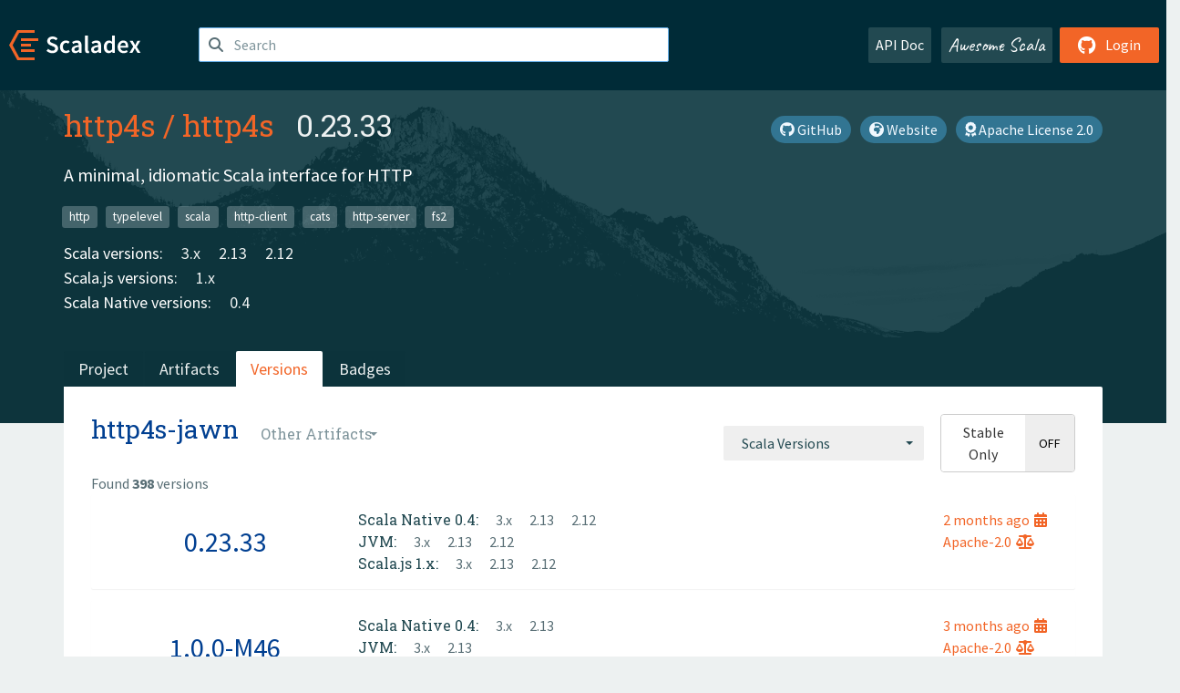

--- FILE ---
content_type: text/html; charset=UTF-8
request_url: https://index.scala-lang.org/http4s/http4s/artifacts/http4s-jawn?binary-versions=_2.13
body_size: 15025
content:

<!DOCTYPE HTML>
<html lang="en">
  <head>
    <meta charset="utf-8">
    <meta http-equiv="X-UA-Compatible" content="IE=edge,chrome=1">
    <title>http4s</title>
    <meta name="viewport" content="width=device-width, initial-scale=1.0">
    <!--meta name="description" content="Description...">
    <meta name="author" content="Author..."-->
    <link rel="search" type="application/opensearchdescription+xml" href="/assets/opensearch.xml" title="http4s">
    <link rel="apple-touch-icon" sizes="180x180" href="/assets/img/apple-touch-icon.png">
    <link rel="icon" type="image/png" href="/assets/img/favicon-32x32.png" sizes="32x32">
    <link rel="icon" type="image/png" href="/assets/img/favicon-16x16.png" sizes="16x16">
    <link rel="manifest" href="/assets/img/manifest.json">
    <link rel="mask-icon" href="/assets/img/safari-pinned-tab.svg" color="#f26527">
    <link rel="shortcut icon" href="/assets/img/favicon.ico">
    <meta name="msapplication-config" content="/assets/img/browserconfig.xml">

    <link rel="stylesheet" href="/assets/lib/font-awesome/css/all.min.css">
    <link rel="stylesheet" href="/assets/lib/bootstrap-switch/css/bootstrap3/bootstrap-switch.css">
    <link rel="stylesheet" href="/assets/lib/bootstrap-select/css/bootstrap-select.css">
    <link rel="stylesheet" href="//cdnjs.cloudflare.com/ajax/libs/emojify.js/1.1.0/css/basic/emojify.min.css" />
    <link rel="stylesheet" type="text/css" href="/assets/css/main-8.css" />

    <!-- Chrome, Firefox OS and Opera -->
    <meta name="theme-color" content="#002b37">
    <!-- Windows Phone -->
    <meta name="msapplication-navbutton-color" content="#002b37">
    <!-- iOS Safari -->
    <meta name="apple-mobile-web-app-capable" content="yes">
    <meta name="apple-mobile-web-app-status-bar-style" content="black-translucent">

    
    
  </head>

  <body>
      <!--[if IE]>
        <script src="https://cdn.jsdelivr.net/html5shiv/3.7.2/html5shiv.min.js"></script>
        <script src="https://cdn.jsdelivr.net/respond/1.4.2/respond.min.js"></script>
      <![endif]-->
    <!-- Start coding here -->
    <header id="top">
        <nav>

          <div class="row">
            <div class="col-md-2">
                  <a href="/">
                      <img src="/assets/img/scaladex-brand.svg" alt="scaladex logo" class="logo">
                  </a>
              </div>
              <div class="col-md-5">
                
                  
<div class="has-feedback">
    <form action="/search" action="GET">
        <input autocomplete="off" autofocus
          
          name="q" id="search" type="text" class="form-control"
          
            placeholder="Search "
          
          >
        
        

        

        

        
    </form>
    <span class="form-control-feedback"><i class="fa-solid fa-magnifying-glass"></i></span>
    <div class="autocomplete">
        <ul id="list-result"></ul>
    </div>
</div>

                
              </div>
              <div class="col-md-5">
                <div class="pull-right">
                  <a class="btn btn-default" href="/api/doc/">API Doc</a>
                  <a class="btn btn-default awesome" href="/awesome">Awesome Scala</a>
                  
                      <a class="btn btn-primary pull-right" href="/login">
                          <i class="fa-brands fa-github fa-lg" aria-hidden="true"></i> Login
                      </a>
                  
                </div>
              </div>
            </div>
        </nav>
    </header>
    
  <main id="container-project">
    


<div class="head-project">
  <div class="container">
    <div class="info-project">
      <div>
        <h1>
          <a href="/http4s">http4s</a> /
          <a href="/http4s/http4s">http4s</a>
          
            <span class="head-last-version">&nbsp;&nbsp;0.23.33</span>
          
        </h1>

        
        
          
            <a href="https://spdx.org/licenses/Apache-2.0.html" class="btn btn-link" target="_blank" rel="nofollow">
              <i class="fa-solid fa-award" aria-hidden="true"></i> Apache License 2.0
            </a>
          
        
        
          
            <a href="https://http4s.org/" class="btn btn-link" target="_blank" rel="nofollow">
              <i class="fa-solid fa-earth-africa" aria-hidden="true"></i> Website
            </a>
          
        
        <a href="https://github.com/http4s/http4s" class="btn btn-link" target="_blank"><i class="fa-brands fa-github"></i>
          GitHub</a>
      </div>
      
        
          
            <p class="description emojify">A minimal, idiomatic Scala interface for HTTP</p>
          
        
        <ul class="list-inline">
        
          <li><a href="/search?topic=http" class="label label-default">http</a></li>
        
          <li><a href="/search?topic=typelevel" class="label label-default">typelevel</a></li>
        
          <li><a href="/search?topic=scala" class="label label-default">scala</a></li>
        
          <li><a href="/search?topic=http-client" class="label label-default">http-client</a></li>
        
          <li><a href="/search?topic=cats" class="label label-default">cats</a></li>
        
          <li><a href="/search?topic=http-server" class="label label-default">http-server</a></li>
        
          <li><a href="/search?topic=fs2" class="label label-default">fs2</a></li>
        
        </ul>
      
      
        <div class="project-versions">
          
            <div>
              Scala versions:
              
                <a href="/http4s/http4s/artifacts/http4s-core?stableOnly=true&amp;binary-version=_3" class="targets">3.x</a>
              
                <a href="/http4s/http4s/artifacts/http4s-core?stableOnly=true&amp;binary-version=_2.13" class="targets">2.13</a>
              
                <a href="/http4s/http4s/artifacts/http4s-core?stableOnly=true&amp;binary-version=_2.12" class="targets">2.12</a>
              
            </div>
          
    
          
            <div>
              Scala.js versions:
              
                <a href="/http4s/http4s/artifacts/http4s-core?stableOnly=true&amp;binary-version=_sjs1_2.12" class="targets">1.x</a>
              
            </div>
          
    
          
            <div>
              Scala Native versions:
              
                <a href="/http4s/http4s/artifacts/http4s-core?stableOnly=true&amp;binary-version=_native0.4_2.12" class="targets">0.4</a>
              
            </div>
          
    
          
    
          
        </div>
      
    </div>
    <div class="row">
      <div class="col-md-12">
        <div class="project-nav-bar">
          <ul class="nav nav-tabs">
            <li role="project" class=""><a href="/http4s/http4s">Project</a></li>
            
              <li role="artifacts" class=""><a href="/http4s/http4s/artifacts">Artifacts</a></li>
              <li role="versions" class="active"><a href="/http4s/http4s/artifacts/http4s-core?stableOnly=true">Versions</a></li>
              <!-- <li role="version-matrix" class=""><a href="/http4s/http4s/version-matrix">Version Matrix</a></li> -->
              <li role="badges" class=""><a href="/http4s/http4s/badges">Badges</a></li>
            
            
          </ul>
        </div>
      </div>
    </div>
  </div>
</div>

    <div class="container">
      <div class="content-project versions box" data-organization="http4s"
      data-repository="http4s">
        
<form class="float-right" action="#" action="GET">
  <select class="selectpicker" name="binary-version" 
    title= "Scala Versions" multiple data-style="btn-secondary" data-actions-box="true" data-selected-text-format="static"
    onchange="this.form.submit()">
    
      <optgroup label="JVM">
        
            <option value="_3"
            >
            3.x
            </option>
        
            <option value="_2.13"
            >
            2.13
            </option>
        
            <option value="_2.12"
            >
            2.12
            </option>
        
            <option value="_2.11"
            >
            2.11
            </option>
        
            <option value="_2.10"
            >
            2.10
            </option>
        
      </optgroup>
    
      <optgroup label="Scala.js 1.x">
        
            <option value="_sjs1_3"
            >
            3.x
            </option>
        
            <option value="_sjs1_2.13"
            >
            2.13
            </option>
        
            <option value="_sjs1_2.12"
            >
            2.12
            </option>
        
      </optgroup>
    
      <optgroup label="Scala Native 0.4">
        
            <option value="_native0.4_3"
            >
            3.x
            </option>
        
            <option value="_native0.4_2.13"
            >
            2.13
            </option>
        
            <option value="_native0.4_2.12"
            >
            2.12
            </option>
        
      </optgroup>
    
  </select>
  
    <input type="checkbox" id="stable-only" name="stable-only" value="true" >
  
</form>

        <h2>
          http4s-jawn
          <select class="selectpicker" title="Other Artifacts"
            data-style="btn-default" data-selected-text-format="static" 
            onchange="window.location=this.value">
            
              <option value="/http4s/http4s/artifacts/http4s-argonaut?stable-only=false" >
                http4s-argonaut
              </option>
            
              <option value="/http4s/http4s/artifacts/http4s-async-http-client?stable-only=false" >
                http4s-async-http-client
              </option>
            
              <option value="/http4s/http4s/artifacts/http4s-bench?stable-only=false" >
                http4s-bench
              </option>
            
              <option value="/http4s/http4s/artifacts/http4s-blaze?stable-only=false" >
                http4s-blaze
              </option>
            
              <option value="/http4s/http4s/artifacts/http4s-blaze-client?stable-only=false" >
                http4s-blaze-client
              </option>
            
              <option value="/http4s/http4s/artifacts/http4s-blaze-core?stable-only=false" >
                http4s-blaze-core
              </option>
            
              <option value="/http4s/http4s/artifacts/http4s-blaze-server?stable-only=false" >
                http4s-blaze-server
              </option>
            
              <option value="/http4s/http4s/artifacts/http4s-blazeclient?stable-only=false" >
                http4s-blazeclient
              </option>
            
              <option value="/http4s/http4s/artifacts/http4s-blazecore?stable-only=false" >
                http4s-blazecore
              </option>
            
              <option value="/http4s/http4s/artifacts/http4s-blazeserver?stable-only=false" >
                http4s-blazeserver
              </option>
            
              <option value="/http4s/http4s/artifacts/http4s-boopickle?stable-only=false" >
                http4s-boopickle
              </option>
            
              <option value="/http4s/http4s/artifacts/http4s-circe?stable-only=false" >
                http4s-circe
              </option>
            
              <option value="/http4s/http4s/artifacts/http4s-client?stable-only=false" >
                http4s-client
              </option>
            
              <option value="/http4s/http4s/artifacts/http4s-client-metrics?stable-only=false" >
                http4s-client-metrics
              </option>
            
              <option value="/http4s/http4s/artifacts/http4s-client-testkit?stable-only=false" >
                http4s-client-testkit
              </option>
            
              <option value="/http4s/http4s/artifacts/http4s-core?stable-only=false" >
                http4s-core
              </option>
            
              <option value="/http4s/http4s/artifacts/http4s-docs?stable-only=false" >
                http4s-docs
              </option>
            
              <option value="/http4s/http4s/artifacts/http4s-dom-core?stable-only=false" >
                http4s-dom-core
              </option>
            
              <option value="/http4s/http4s/artifacts/http4s-dom-fetch-client?stable-only=false" >
                http4s-dom-fetch-client
              </option>
            
              <option value="/http4s/http4s/artifacts/http4s-dom-service-worker?stable-only=false" >
                http4s-dom-service-worker
              </option>
            
              <option value="/http4s/http4s/artifacts/http4s-dropwizard-metrics?stable-only=false" >
                http4s-dropwizard-metrics
              </option>
            
              <option value="/http4s/http4s/artifacts/http4s-dsl?stable-only=false" >
                http4s-dsl
              </option>
            
              <option value="/http4s/http4s/artifacts/http4s-ember-client?stable-only=false" >
                http4s-ember-client
              </option>
            
              <option value="/http4s/http4s/artifacts/http4s-ember-core?stable-only=false" >
                http4s-ember-core
              </option>
            
              <option value="/http4s/http4s/artifacts/http4s-ember-server?stable-only=false" >
                http4s-ember-server
              </option>
            
              <option value="/http4s/http4s/artifacts/http4s-fetch-client?stable-only=false" >
                http4s-fetch-client
              </option>
            
              <option value="/http4s/http4s/artifacts/http4s-jawn?stable-only=false" selected>
                http4s-jawn
              </option>
            
              <option value="/http4s/http4s/artifacts/http4s-jetty?stable-only=false" >
                http4s-jetty
              </option>
            
              <option value="/http4s/http4s/artifacts/http4s-jetty-client?stable-only=false" >
                http4s-jetty-client
              </option>
            
              <option value="/http4s/http4s/artifacts/http4s-jetty-server?stable-only=false" >
                http4s-jetty-server
              </option>
            
              <option value="/http4s/http4s/artifacts/http4s-json4s?stable-only=false" >
                http4s-json4s
              </option>
            
              <option value="/http4s/http4s/artifacts/http4s-json4s-jackson?stable-only=false" >
                http4s-json4s-jackson
              </option>
            
              <option value="/http4s/http4s/artifacts/http4s-json4s-native?stable-only=false" >
                http4s-json4s-native
              </option>
            
              <option value="/http4s/http4s/artifacts/http4s-laws?stable-only=false" >
                http4s-laws
              </option>
            
              <option value="/http4s/http4s/artifacts/http4s-load-test?stable-only=false" >
                http4s-load-test
              </option>
            
              <option value="/http4s/http4s/artifacts/http4s-node-serverless?stable-only=false" >
                http4s-node-serverless
              </option>
            
              <option value="/http4s/http4s/artifacts/http4s-okhttp-client?stable-only=false" >
                http4s-okhttp-client
              </option>
            
              <option value="/http4s/http4s/artifacts/http4s-parboiled2?stable-only=false" >
                http4s-parboiled2
              </option>
            
              <option value="/http4s/http4s/artifacts/http4s-play-json?stable-only=false" >
                http4s-play-json
              </option>
            
              <option value="/http4s/http4s/artifacts/http4s-prometheus-client-metrics?stable-only=false" >
                http4s-prometheus-client-metrics
              </option>
            
              <option value="/http4s/http4s/artifacts/http4s-prometheus-metrics?stable-only=false" >
                http4s-prometheus-metrics
              </option>
            
              <option value="/http4s/http4s/artifacts/http4s-prometheus-server-metrics?stable-only=false" >
                http4s-prometheus-server-metrics
              </option>
            
              <option value="/http4s/http4s/artifacts/http4s-scala-xml?stable-only=false" >
                http4s-scala-xml
              </option>
            
              <option value="/http4s/http4s/artifacts/http4s-scalafix?stable-only=false" >
                http4s-scalafix
              </option>
            
              <option value="/http4s/http4s/artifacts/http4s-scalafix-internal?stable-only=false" >
                http4s-scalafix-internal
              </option>
            
              <option value="/http4s/http4s/artifacts/http4s-scalatags?stable-only=false" >
                http4s-scalatags
              </option>
            
              <option value="/http4s/http4s/artifacts/http4s-server?stable-only=false" >
                http4s-server
              </option>
            
              <option value="/http4s/http4s/artifacts/http4s-server-metrics?stable-only=false" >
                http4s-server-metrics
              </option>
            
              <option value="/http4s/http4s/artifacts/http4s-servlet?stable-only=false" >
                http4s-servlet
              </option>
            
              <option value="/http4s/http4s/artifacts/http4s-testing?stable-only=false" >
                http4s-testing
              </option>
            
              <option value="/http4s/http4s/artifacts/http4s-tests?stable-only=false" >
                http4s-tests
              </option>
            
              <option value="/http4s/http4s/artifacts/http4s-tomcat?stable-only=false" >
                http4s-tomcat
              </option>
            
              <option value="/http4s/http4s/artifacts/http4s-tomcat-server?stable-only=false" >
                http4s-tomcat-server
              </option>
            
              <option value="/http4s/http4s/artifacts/http4s-twirl?stable-only=false" >
                http4s-twirl
              </option>
            
          </select>
        </h2>
        <div class="result-count">
          Found <b>398</b> versions
        </div>
        
        <div>
          
          <div class="panel">
            <div class="artifact-row panel-body center">
              <div class="col-md-3 center">
                <a class="artifact-version" href="/http4s/http4s/artifacts/http4s-jawn/0.23.33">0.23.33</a>
              </div>
              <div class="col-md-9">
                <div class="artifact-info">
                  <a data-toggle="tooltip" data-placement="top" title="30 Oct 2025 at 22:32 (UTC)">
                    2 months
                    ago<i class="fa-solid fa-calendar-days"></i>
                  </a>
                  <br>
                  
                    <a href="https://spdx.org/licenses/Apache-2.0.html">Apache-2.0<i class="fa-solid fa-scale-balanced"></i></a>
                  
                </div>
                <div class="artifact-content">
                  
                    <h5>Scala Native 0.4:</h5>
                     
                      <a href="/http4s/http4s/artifacts/http4s-jawn/0.23.33?binary-version=_native0.4_3" class="scala-version">
                        3.x
                      </a>
                     
                      <a href="/http4s/http4s/artifacts/http4s-jawn/0.23.33?binary-version=_native0.4_2.13" class="scala-version">
                        2.13
                      </a>
                     
                      <a href="/http4s/http4s/artifacts/http4s-jawn/0.23.33?binary-version=_native0.4_2.12" class="scala-version">
                        2.12
                      </a>
                    
                    <br>
                  
                    <h5>JVM:</h5>
                     
                      <a href="/http4s/http4s/artifacts/http4s-jawn/0.23.33?binary-version=_3" class="scala-version">
                        3.x
                      </a>
                     
                      <a href="/http4s/http4s/artifacts/http4s-jawn/0.23.33?binary-version=_2.13" class="scala-version">
                        2.13
                      </a>
                     
                      <a href="/http4s/http4s/artifacts/http4s-jawn/0.23.33?binary-version=_2.12" class="scala-version">
                        2.12
                      </a>
                    
                    <br>
                  
                    <h5>Scala.js 1.x:</h5>
                     
                      <a href="/http4s/http4s/artifacts/http4s-jawn/0.23.33?binary-version=_sjs1_3" class="scala-version">
                        3.x
                      </a>
                     
                      <a href="/http4s/http4s/artifacts/http4s-jawn/0.23.33?binary-version=_sjs1_2.13" class="scala-version">
                        2.13
                      </a>
                     
                      <a href="/http4s/http4s/artifacts/http4s-jawn/0.23.33?binary-version=_sjs1_2.12" class="scala-version">
                        2.12
                      </a>
                    
                    <br>
                  
                </div>
              </div>
            </div>
          </div>
          
          <div class="panel">
            <div class="artifact-row panel-body center">
              <div class="col-md-3 center">
                <a class="artifact-version" href="/http4s/http4s/artifacts/http4s-jawn/1.0.0-M46">1.0.0-M46</a>
              </div>
              <div class="col-md-9">
                <div class="artifact-info">
                  <a data-toggle="tooltip" data-placement="top" title="02 Oct 2025 at 19:14 (UTC)">
                    3 months
                    ago<i class="fa-solid fa-calendar-days"></i>
                  </a>
                  <br>
                  
                    <a href="https://spdx.org/licenses/Apache-2.0.html">Apache-2.0<i class="fa-solid fa-scale-balanced"></i></a>
                  
                </div>
                <div class="artifact-content">
                  
                    <h5>Scala Native 0.4:</h5>
                     
                      <a href="/http4s/http4s/artifacts/http4s-jawn/1.0.0-M46?binary-version=_native0.4_3" class="scala-version">
                        3.x
                      </a>
                     
                      <a href="/http4s/http4s/artifacts/http4s-jawn/1.0.0-M46?binary-version=_native0.4_2.13" class="scala-version">
                        2.13
                      </a>
                    
                    <br>
                  
                    <h5>JVM:</h5>
                     
                      <a href="/http4s/http4s/artifacts/http4s-jawn/1.0.0-M46?binary-version=_3" class="scala-version">
                        3.x
                      </a>
                     
                      <a href="/http4s/http4s/artifacts/http4s-jawn/1.0.0-M46?binary-version=_2.13" class="scala-version">
                        2.13
                      </a>
                    
                    <br>
                  
                    <h5>Scala.js 1.x:</h5>
                     
                      <a href="/http4s/http4s/artifacts/http4s-jawn/1.0.0-M46?binary-version=_sjs1_3" class="scala-version">
                        3.x
                      </a>
                     
                      <a href="/http4s/http4s/artifacts/http4s-jawn/1.0.0-M46?binary-version=_sjs1_2.13" class="scala-version">
                        2.13
                      </a>
                    
                    <br>
                  
                </div>
              </div>
            </div>
          </div>
          
          <div class="panel">
            <div class="artifact-row panel-body center">
              <div class="col-md-3 center">
                <a class="artifact-version" href="/http4s/http4s/artifacts/http4s-jawn/0.23.32">0.23.32</a>
              </div>
              <div class="col-md-9">
                <div class="artifact-info">
                  <a data-toggle="tooltip" data-placement="top" title="24 Sep 2025 at 17:51 (UTC)">
                    3 months
                    ago<i class="fa-solid fa-calendar-days"></i>
                  </a>
                  <br>
                  
                    <a href="https://spdx.org/licenses/Apache-2.0.html">Apache-2.0<i class="fa-solid fa-scale-balanced"></i></a>
                  
                </div>
                <div class="artifact-content">
                  
                    <h5>Scala Native 0.4:</h5>
                     
                      <a href="/http4s/http4s/artifacts/http4s-jawn/0.23.32?binary-version=_native0.4_3" class="scala-version">
                        3.x
                      </a>
                     
                      <a href="/http4s/http4s/artifacts/http4s-jawn/0.23.32?binary-version=_native0.4_2.13" class="scala-version">
                        2.13
                      </a>
                     
                      <a href="/http4s/http4s/artifacts/http4s-jawn/0.23.32?binary-version=_native0.4_2.12" class="scala-version">
                        2.12
                      </a>
                    
                    <br>
                  
                    <h5>JVM:</h5>
                     
                      <a href="/http4s/http4s/artifacts/http4s-jawn/0.23.32?binary-version=_3" class="scala-version">
                        3.x
                      </a>
                     
                      <a href="/http4s/http4s/artifacts/http4s-jawn/0.23.32?binary-version=_2.13" class="scala-version">
                        2.13
                      </a>
                     
                      <a href="/http4s/http4s/artifacts/http4s-jawn/0.23.32?binary-version=_2.12" class="scala-version">
                        2.12
                      </a>
                    
                    <br>
                  
                    <h5>Scala.js 1.x:</h5>
                     
                      <a href="/http4s/http4s/artifacts/http4s-jawn/0.23.32?binary-version=_sjs1_3" class="scala-version">
                        3.x
                      </a>
                     
                      <a href="/http4s/http4s/artifacts/http4s-jawn/0.23.32?binary-version=_sjs1_2.13" class="scala-version">
                        2.13
                      </a>
                     
                      <a href="/http4s/http4s/artifacts/http4s-jawn/0.23.32?binary-version=_sjs1_2.12" class="scala-version">
                        2.12
                      </a>
                    
                    <br>
                  
                </div>
              </div>
            </div>
          </div>
          
          <div class="panel">
            <div class="artifact-row panel-body center">
              <div class="col-md-3 center">
                <a class="artifact-version" href="/http4s/http4s/artifacts/http4s-jawn/1.0.0-M45">1.0.0-M45</a>
              </div>
              <div class="col-md-9">
                <div class="artifact-info">
                  <a data-toggle="tooltip" data-placement="top" title="23 Sep 2025 at 06:18 (UTC)">
                    4 months
                    ago<i class="fa-solid fa-calendar-days"></i>
                  </a>
                  <br>
                  
                    <a href="https://spdx.org/licenses/Apache-2.0.html">Apache-2.0<i class="fa-solid fa-scale-balanced"></i></a>
                  
                </div>
                <div class="artifact-content">
                  
                    <h5>Scala Native 0.4:</h5>
                     
                      <a href="/http4s/http4s/artifacts/http4s-jawn/1.0.0-M45?binary-version=_native0.4_3" class="scala-version">
                        3.x
                      </a>
                     
                      <a href="/http4s/http4s/artifacts/http4s-jawn/1.0.0-M45?binary-version=_native0.4_2.13" class="scala-version">
                        2.13
                      </a>
                    
                    <br>
                  
                    <h5>JVM:</h5>
                     
                      <a href="/http4s/http4s/artifacts/http4s-jawn/1.0.0-M45?binary-version=_3" class="scala-version">
                        3.x
                      </a>
                     
                      <a href="/http4s/http4s/artifacts/http4s-jawn/1.0.0-M45?binary-version=_2.13" class="scala-version">
                        2.13
                      </a>
                    
                    <br>
                  
                    <h5>Scala.js 1.x:</h5>
                     
                      <a href="/http4s/http4s/artifacts/http4s-jawn/1.0.0-M45?binary-version=_sjs1_3" class="scala-version">
                        3.x
                      </a>
                     
                      <a href="/http4s/http4s/artifacts/http4s-jawn/1.0.0-M45?binary-version=_sjs1_2.13" class="scala-version">
                        2.13
                      </a>
                    
                    <br>
                  
                </div>
              </div>
            </div>
          </div>
          
          <div class="panel">
            <div class="artifact-row panel-body center">
              <div class="col-md-3 center">
                <a class="artifact-version" href="/http4s/http4s/artifacts/http4s-jawn/0.23.31">0.23.31</a>
              </div>
              <div class="col-md-9">
                <div class="artifact-info">
                  <a data-toggle="tooltip" data-placement="top" title="23 Sep 2025 at 04:49 (UTC)">
                    4 months
                    ago<i class="fa-solid fa-calendar-days"></i>
                  </a>
                  <br>
                  
                    <a href="https://spdx.org/licenses/Apache-2.0.html">Apache-2.0<i class="fa-solid fa-scale-balanced"></i></a>
                  
                </div>
                <div class="artifact-content">
                  
                    <h5>Scala Native 0.4:</h5>
                     
                      <a href="/http4s/http4s/artifacts/http4s-jawn/0.23.31?binary-version=_native0.4_3" class="scala-version">
                        3.x
                      </a>
                     
                      <a href="/http4s/http4s/artifacts/http4s-jawn/0.23.31?binary-version=_native0.4_2.13" class="scala-version">
                        2.13
                      </a>
                     
                      <a href="/http4s/http4s/artifacts/http4s-jawn/0.23.31?binary-version=_native0.4_2.12" class="scala-version">
                        2.12
                      </a>
                    
                    <br>
                  
                    <h5>JVM:</h5>
                     
                      <a href="/http4s/http4s/artifacts/http4s-jawn/0.23.31?binary-version=_3" class="scala-version">
                        3.x
                      </a>
                     
                      <a href="/http4s/http4s/artifacts/http4s-jawn/0.23.31?binary-version=_2.13" class="scala-version">
                        2.13
                      </a>
                     
                      <a href="/http4s/http4s/artifacts/http4s-jawn/0.23.31?binary-version=_2.12" class="scala-version">
                        2.12
                      </a>
                    
                    <br>
                  
                    <h5>Scala.js 1.x:</h5>
                     
                      <a href="/http4s/http4s/artifacts/http4s-jawn/0.23.31?binary-version=_sjs1_3" class="scala-version">
                        3.x
                      </a>
                     
                      <a href="/http4s/http4s/artifacts/http4s-jawn/0.23.31?binary-version=_sjs1_2.13" class="scala-version">
                        2.13
                      </a>
                     
                      <a href="/http4s/http4s/artifacts/http4s-jawn/0.23.31?binary-version=_sjs1_2.12" class="scala-version">
                        2.12
                      </a>
                    
                    <br>
                  
                </div>
              </div>
            </div>
          </div>
          
          <div class="panel">
            <div class="artifact-row panel-body center">
              <div class="col-md-3 center">
                <a class="artifact-version" href="/http4s/http4s/artifacts/http4s-jawn/1.0.0-M44">1.0.0-M44</a>
              </div>
              <div class="col-md-9">
                <div class="artifact-info">
                  <a data-toggle="tooltip" data-placement="top" title="06 Dec 2024 at 20:07 (UTC)">
                    1 year
                    ago<i class="fa-solid fa-calendar-days"></i>
                  </a>
                  <br>
                  
                    <a href="https://spdx.org/licenses/Apache-2.0.html">Apache-2.0<i class="fa-solid fa-scale-balanced"></i></a>
                  
                </div>
                <div class="artifact-content">
                  
                    <h5>Scala Native 0.4:</h5>
                     
                      <a href="/http4s/http4s/artifacts/http4s-jawn/1.0.0-M44?binary-version=_native0.4_3" class="scala-version">
                        3.x
                      </a>
                     
                      <a href="/http4s/http4s/artifacts/http4s-jawn/1.0.0-M44?binary-version=_native0.4_2.13" class="scala-version">
                        2.13
                      </a>
                    
                    <br>
                  
                    <h5>JVM:</h5>
                     
                      <a href="/http4s/http4s/artifacts/http4s-jawn/1.0.0-M44?binary-version=_3" class="scala-version">
                        3.x
                      </a>
                     
                      <a href="/http4s/http4s/artifacts/http4s-jawn/1.0.0-M44?binary-version=_2.13" class="scala-version">
                        2.13
                      </a>
                    
                    <br>
                  
                    <h5>Scala.js 1.x:</h5>
                     
                      <a href="/http4s/http4s/artifacts/http4s-jawn/1.0.0-M44?binary-version=_sjs1_3" class="scala-version">
                        3.x
                      </a>
                     
                      <a href="/http4s/http4s/artifacts/http4s-jawn/1.0.0-M44?binary-version=_sjs1_2.13" class="scala-version">
                        2.13
                      </a>
                    
                    <br>
                  
                </div>
              </div>
            </div>
          </div>
          
          <div class="panel">
            <div class="artifact-row panel-body center">
              <div class="col-md-3 center">
                <a class="artifact-version" href="/http4s/http4s/artifacts/http4s-jawn/0.23.30">0.23.30</a>
              </div>
              <div class="col-md-9">
                <div class="artifact-info">
                  <a data-toggle="tooltip" data-placement="top" title="04 Dec 2024 at 20:08 (UTC)">
                    1 year
                    ago<i class="fa-solid fa-calendar-days"></i>
                  </a>
                  <br>
                  
                    <a href="https://spdx.org/licenses/Apache-2.0.html">Apache-2.0<i class="fa-solid fa-scale-balanced"></i></a>
                  
                </div>
                <div class="artifact-content">
                  
                    <h5>Scala Native 0.4:</h5>
                     
                      <a href="/http4s/http4s/artifacts/http4s-jawn/0.23.30?binary-version=_native0.4_3" class="scala-version">
                        3.x
                      </a>
                     
                      <a href="/http4s/http4s/artifacts/http4s-jawn/0.23.30?binary-version=_native0.4_2.13" class="scala-version">
                        2.13
                      </a>
                     
                      <a href="/http4s/http4s/artifacts/http4s-jawn/0.23.30?binary-version=_native0.4_2.12" class="scala-version">
                        2.12
                      </a>
                    
                    <br>
                  
                    <h5>JVM:</h5>
                     
                      <a href="/http4s/http4s/artifacts/http4s-jawn/0.23.30?binary-version=_3" class="scala-version">
                        3.x
                      </a>
                     
                      <a href="/http4s/http4s/artifacts/http4s-jawn/0.23.30?binary-version=_2.13" class="scala-version">
                        2.13
                      </a>
                     
                      <a href="/http4s/http4s/artifacts/http4s-jawn/0.23.30?binary-version=_2.12" class="scala-version">
                        2.12
                      </a>
                    
                    <br>
                  
                    <h5>Scala.js 1.x:</h5>
                     
                      <a href="/http4s/http4s/artifacts/http4s-jawn/0.23.30?binary-version=_sjs1_3" class="scala-version">
                        3.x
                      </a>
                     
                      <a href="/http4s/http4s/artifacts/http4s-jawn/0.23.30?binary-version=_sjs1_2.13" class="scala-version">
                        2.13
                      </a>
                     
                      <a href="/http4s/http4s/artifacts/http4s-jawn/0.23.30?binary-version=_sjs1_2.12" class="scala-version">
                        2.12
                      </a>
                    
                    <br>
                  
                </div>
              </div>
            </div>
          </div>
          
          <div class="panel">
            <div class="artifact-row panel-body center">
              <div class="col-md-3 center">
                <a class="artifact-version" href="/http4s/http4s/artifacts/http4s-jawn/1.0.0-M43">1.0.0-M43</a>
              </div>
              <div class="col-md-9">
                <div class="artifact-info">
                  <a data-toggle="tooltip" data-placement="top" title="30 Oct 2024 at 21:36 (UTC)">
                    1 year
                    ago<i class="fa-solid fa-calendar-days"></i>
                  </a>
                  <br>
                  
                    <a href="https://spdx.org/licenses/Apache-2.0.html">Apache-2.0<i class="fa-solid fa-scale-balanced"></i></a>
                  
                </div>
                <div class="artifact-content">
                  
                    <h5>Scala Native 0.4:</h5>
                     
                      <a href="/http4s/http4s/artifacts/http4s-jawn/1.0.0-M43?binary-version=_native0.4_3" class="scala-version">
                        3.x
                      </a>
                     
                      <a href="/http4s/http4s/artifacts/http4s-jawn/1.0.0-M43?binary-version=_native0.4_2.13" class="scala-version">
                        2.13
                      </a>
                    
                    <br>
                  
                    <h5>JVM:</h5>
                     
                      <a href="/http4s/http4s/artifacts/http4s-jawn/1.0.0-M43?binary-version=_3" class="scala-version">
                        3.x
                      </a>
                     
                      <a href="/http4s/http4s/artifacts/http4s-jawn/1.0.0-M43?binary-version=_2.13" class="scala-version">
                        2.13
                      </a>
                    
                    <br>
                  
                    <h5>Scala.js 1.x:</h5>
                     
                      <a href="/http4s/http4s/artifacts/http4s-jawn/1.0.0-M43?binary-version=_sjs1_3" class="scala-version">
                        3.x
                      </a>
                     
                      <a href="/http4s/http4s/artifacts/http4s-jawn/1.0.0-M43?binary-version=_sjs1_2.13" class="scala-version">
                        2.13
                      </a>
                    
                    <br>
                  
                </div>
              </div>
            </div>
          </div>
          
          <div class="panel">
            <div class="artifact-row panel-body center">
              <div class="col-md-3 center">
                <a class="artifact-version" href="/http4s/http4s/artifacts/http4s-jawn/0.23.29">0.23.29</a>
              </div>
              <div class="col-md-9">
                <div class="artifact-info">
                  <a data-toggle="tooltip" data-placement="top" title="23 Oct 2024 at 16:58 (UTC)">
                    1 year
                    ago<i class="fa-solid fa-calendar-days"></i>
                  </a>
                  <br>
                  
                    <a href="https://spdx.org/licenses/Apache-2.0.html">Apache-2.0<i class="fa-solid fa-scale-balanced"></i></a>
                  
                </div>
                <div class="artifact-content">
                  
                    <h5>Scala Native 0.4:</h5>
                     
                      <a href="/http4s/http4s/artifacts/http4s-jawn/0.23.29?binary-version=_native0.4_3" class="scala-version">
                        3.x
                      </a>
                     
                      <a href="/http4s/http4s/artifacts/http4s-jawn/0.23.29?binary-version=_native0.4_2.13" class="scala-version">
                        2.13
                      </a>
                     
                      <a href="/http4s/http4s/artifacts/http4s-jawn/0.23.29?binary-version=_native0.4_2.12" class="scala-version">
                        2.12
                      </a>
                    
                    <br>
                  
                    <h5>JVM:</h5>
                     
                      <a href="/http4s/http4s/artifacts/http4s-jawn/0.23.29?binary-version=_3" class="scala-version">
                        3.x
                      </a>
                     
                      <a href="/http4s/http4s/artifacts/http4s-jawn/0.23.29?binary-version=_2.13" class="scala-version">
                        2.13
                      </a>
                     
                      <a href="/http4s/http4s/artifacts/http4s-jawn/0.23.29?binary-version=_2.12" class="scala-version">
                        2.12
                      </a>
                    
                    <br>
                  
                    <h5>Scala.js 1.x:</h5>
                     
                      <a href="/http4s/http4s/artifacts/http4s-jawn/0.23.29?binary-version=_sjs1_3" class="scala-version">
                        3.x
                      </a>
                     
                      <a href="/http4s/http4s/artifacts/http4s-jawn/0.23.29?binary-version=_sjs1_2.13" class="scala-version">
                        2.13
                      </a>
                     
                      <a href="/http4s/http4s/artifacts/http4s-jawn/0.23.29?binary-version=_sjs1_2.12" class="scala-version">
                        2.12
                      </a>
                    
                    <br>
                  
                </div>
              </div>
            </div>
          </div>
          
          <div class="panel">
            <div class="artifact-row panel-body center">
              <div class="col-md-3 center">
                <a class="artifact-version" href="/http4s/http4s/artifacts/http4s-jawn/1.0.0-M42">1.0.0-M42</a>
              </div>
              <div class="col-md-9">
                <div class="artifact-info">
                  <a data-toggle="tooltip" data-placement="top" title="04 Oct 2024 at 14:06 (UTC)">
                    1 year
                    ago<i class="fa-solid fa-calendar-days"></i>
                  </a>
                  <br>
                  
                    <a href="https://spdx.org/licenses/Apache-2.0.html">Apache-2.0<i class="fa-solid fa-scale-balanced"></i></a>
                  
                </div>
                <div class="artifact-content">
                  
                    <h5>Scala Native 0.4:</h5>
                     
                      <a href="/http4s/http4s/artifacts/http4s-jawn/1.0.0-M42?binary-version=_native0.4_3" class="scala-version">
                        3.x
                      </a>
                     
                      <a href="/http4s/http4s/artifacts/http4s-jawn/1.0.0-M42?binary-version=_native0.4_2.13" class="scala-version">
                        2.13
                      </a>
                    
                    <br>
                  
                    <h5>JVM:</h5>
                     
                      <a href="/http4s/http4s/artifacts/http4s-jawn/1.0.0-M42?binary-version=_3" class="scala-version">
                        3.x
                      </a>
                     
                      <a href="/http4s/http4s/artifacts/http4s-jawn/1.0.0-M42?binary-version=_2.13" class="scala-version">
                        2.13
                      </a>
                    
                    <br>
                  
                    <h5>Scala.js 1.x:</h5>
                     
                      <a href="/http4s/http4s/artifacts/http4s-jawn/1.0.0-M42?binary-version=_sjs1_3" class="scala-version">
                        3.x
                      </a>
                     
                      <a href="/http4s/http4s/artifacts/http4s-jawn/1.0.0-M42?binary-version=_sjs1_2.13" class="scala-version">
                        2.13
                      </a>
                    
                    <br>
                  
                </div>
              </div>
            </div>
          </div>
          
          <div class="panel">
            <div class="artifact-row panel-body center">
              <div class="col-md-3 center">
                <a class="artifact-version" href="/http4s/http4s/artifacts/http4s-jawn/0.23.28">0.23.28</a>
              </div>
              <div class="col-md-9">
                <div class="artifact-info">
                  <a data-toggle="tooltip" data-placement="top" title="09 Sep 2024 at 20:51 (UTC)">
                    1 year
                    ago<i class="fa-solid fa-calendar-days"></i>
                  </a>
                  <br>
                  
                    <a href="https://spdx.org/licenses/Apache-2.0.html">Apache-2.0<i class="fa-solid fa-scale-balanced"></i></a>
                  
                </div>
                <div class="artifact-content">
                  
                    <h5>Scala Native 0.4:</h5>
                     
                      <a href="/http4s/http4s/artifacts/http4s-jawn/0.23.28?binary-version=_native0.4_3" class="scala-version">
                        3.x
                      </a>
                     
                      <a href="/http4s/http4s/artifacts/http4s-jawn/0.23.28?binary-version=_native0.4_2.13" class="scala-version">
                        2.13
                      </a>
                     
                      <a href="/http4s/http4s/artifacts/http4s-jawn/0.23.28?binary-version=_native0.4_2.12" class="scala-version">
                        2.12
                      </a>
                    
                    <br>
                  
                    <h5>JVM:</h5>
                     
                      <a href="/http4s/http4s/artifacts/http4s-jawn/0.23.28?binary-version=_3" class="scala-version">
                        3.x
                      </a>
                     
                      <a href="/http4s/http4s/artifacts/http4s-jawn/0.23.28?binary-version=_2.13" class="scala-version">
                        2.13
                      </a>
                     
                      <a href="/http4s/http4s/artifacts/http4s-jawn/0.23.28?binary-version=_2.12" class="scala-version">
                        2.12
                      </a>
                    
                    <br>
                  
                    <h5>Scala.js 1.x:</h5>
                     
                      <a href="/http4s/http4s/artifacts/http4s-jawn/0.23.28?binary-version=_sjs1_3" class="scala-version">
                        3.x
                      </a>
                     
                      <a href="/http4s/http4s/artifacts/http4s-jawn/0.23.28?binary-version=_sjs1_2.13" class="scala-version">
                        2.13
                      </a>
                     
                      <a href="/http4s/http4s/artifacts/http4s-jawn/0.23.28?binary-version=_sjs1_2.12" class="scala-version">
                        2.12
                      </a>
                    
                    <br>
                  
                </div>
              </div>
            </div>
          </div>
          
          <div class="panel">
            <div class="artifact-row panel-body center">
              <div class="col-md-3 center">
                <a class="artifact-version" href="/http4s/http4s/artifacts/http4s-jawn/0.23.27">0.23.27</a>
              </div>
              <div class="col-md-9">
                <div class="artifact-info">
                  <a data-toggle="tooltip" data-placement="top" title="03 May 2024 at 20:34 (UTC)">
                    1 year
                    ago<i class="fa-solid fa-calendar-days"></i>
                  </a>
                  <br>
                  
                    <a href="https://spdx.org/licenses/Apache-2.0.html">Apache-2.0<i class="fa-solid fa-scale-balanced"></i></a>
                  
                </div>
                <div class="artifact-content">
                  
                    <h5>Scala Native 0.4:</h5>
                     
                      <a href="/http4s/http4s/artifacts/http4s-jawn/0.23.27?binary-version=_native0.4_3" class="scala-version">
                        3.x
                      </a>
                     
                      <a href="/http4s/http4s/artifacts/http4s-jawn/0.23.27?binary-version=_native0.4_2.13" class="scala-version">
                        2.13
                      </a>
                     
                      <a href="/http4s/http4s/artifacts/http4s-jawn/0.23.27?binary-version=_native0.4_2.12" class="scala-version">
                        2.12
                      </a>
                    
                    <br>
                  
                    <h5>JVM:</h5>
                     
                      <a href="/http4s/http4s/artifacts/http4s-jawn/0.23.27?binary-version=_3" class="scala-version">
                        3.x
                      </a>
                     
                      <a href="/http4s/http4s/artifacts/http4s-jawn/0.23.27?binary-version=_2.13" class="scala-version">
                        2.13
                      </a>
                     
                      <a href="/http4s/http4s/artifacts/http4s-jawn/0.23.27?binary-version=_2.12" class="scala-version">
                        2.12
                      </a>
                    
                    <br>
                  
                    <h5>Scala.js 1.x:</h5>
                     
                      <a href="/http4s/http4s/artifacts/http4s-jawn/0.23.27?binary-version=_sjs1_3" class="scala-version">
                        3.x
                      </a>
                     
                      <a href="/http4s/http4s/artifacts/http4s-jawn/0.23.27?binary-version=_sjs1_2.13" class="scala-version">
                        2.13
                      </a>
                     
                      <a href="/http4s/http4s/artifacts/http4s-jawn/0.23.27?binary-version=_sjs1_2.12" class="scala-version">
                        2.12
                      </a>
                    
                    <br>
                  
                </div>
              </div>
            </div>
          </div>
          
          <div class="panel">
            <div class="artifact-row panel-body center">
              <div class="col-md-3 center">
                <a class="artifact-version" href="/http4s/http4s/artifacts/http4s-jawn/1.0.0-M41">1.0.0-M41</a>
              </div>
              <div class="col-md-9">
                <div class="artifact-info">
                  <a data-toggle="tooltip" data-placement="top" title="12 Mar 2024 at 14:49 (UTC)">
                    1 year
                    ago<i class="fa-solid fa-calendar-days"></i>
                  </a>
                  <br>
                  
                    <a href="https://spdx.org/licenses/Apache-2.0.html">Apache-2.0<i class="fa-solid fa-scale-balanced"></i></a>
                  
                </div>
                <div class="artifact-content">
                  
                    <h5>Scala Native 0.4:</h5>
                     
                      <a href="/http4s/http4s/artifacts/http4s-jawn/1.0.0-M41?binary-version=_native0.4_3" class="scala-version">
                        3.x
                      </a>
                     
                      <a href="/http4s/http4s/artifacts/http4s-jawn/1.0.0-M41?binary-version=_native0.4_2.13" class="scala-version">
                        2.13
                      </a>
                    
                    <br>
                  
                    <h5>JVM:</h5>
                     
                      <a href="/http4s/http4s/artifacts/http4s-jawn/1.0.0-M41?binary-version=_3" class="scala-version">
                        3.x
                      </a>
                     
                      <a href="/http4s/http4s/artifacts/http4s-jawn/1.0.0-M41?binary-version=_2.13" class="scala-version">
                        2.13
                      </a>
                    
                    <br>
                  
                    <h5>Scala.js 1.x:</h5>
                     
                      <a href="/http4s/http4s/artifacts/http4s-jawn/1.0.0-M41?binary-version=_sjs1_3" class="scala-version">
                        3.x
                      </a>
                     
                      <a href="/http4s/http4s/artifacts/http4s-jawn/1.0.0-M41?binary-version=_sjs1_2.13" class="scala-version">
                        2.13
                      </a>
                    
                    <br>
                  
                </div>
              </div>
            </div>
          </div>
          
          <div class="panel">
            <div class="artifact-row panel-body center">
              <div class="col-md-3 center">
                <a class="artifact-version" href="/http4s/http4s/artifacts/http4s-jawn/0.23.26">0.23.26</a>
              </div>
              <div class="col-md-9">
                <div class="artifact-info">
                  <a data-toggle="tooltip" data-placement="top" title="05 Mar 2024 at 15:14 (UTC)">
                    1 year
                    ago<i class="fa-solid fa-calendar-days"></i>
                  </a>
                  <br>
                  
                    <a href="https://spdx.org/licenses/Apache-2.0.html">Apache-2.0<i class="fa-solid fa-scale-balanced"></i></a>
                  
                </div>
                <div class="artifact-content">
                  
                    <h5>Scala Native 0.4:</h5>
                     
                      <a href="/http4s/http4s/artifacts/http4s-jawn/0.23.26?binary-version=_native0.4_3" class="scala-version">
                        3.x
                      </a>
                     
                      <a href="/http4s/http4s/artifacts/http4s-jawn/0.23.26?binary-version=_native0.4_2.13" class="scala-version">
                        2.13
                      </a>
                     
                      <a href="/http4s/http4s/artifacts/http4s-jawn/0.23.26?binary-version=_native0.4_2.12" class="scala-version">
                        2.12
                      </a>
                    
                    <br>
                  
                    <h5>JVM:</h5>
                     
                      <a href="/http4s/http4s/artifacts/http4s-jawn/0.23.26?binary-version=_3" class="scala-version">
                        3.x
                      </a>
                     
                      <a href="/http4s/http4s/artifacts/http4s-jawn/0.23.26?binary-version=_2.13" class="scala-version">
                        2.13
                      </a>
                     
                      <a href="/http4s/http4s/artifacts/http4s-jawn/0.23.26?binary-version=_2.12" class="scala-version">
                        2.12
                      </a>
                    
                    <br>
                  
                    <h5>Scala.js 1.x:</h5>
                     
                      <a href="/http4s/http4s/artifacts/http4s-jawn/0.23.26?binary-version=_sjs1_3" class="scala-version">
                        3.x
                      </a>
                     
                      <a href="/http4s/http4s/artifacts/http4s-jawn/0.23.26?binary-version=_sjs1_2.13" class="scala-version">
                        2.13
                      </a>
                     
                      <a href="/http4s/http4s/artifacts/http4s-jawn/0.23.26?binary-version=_sjs1_2.12" class="scala-version">
                        2.12
                      </a>
                    
                    <br>
                  
                </div>
              </div>
            </div>
          </div>
          
          <div class="panel">
            <div class="artifact-row panel-body center">
              <div class="col-md-3 center">
                <a class="artifact-version" href="/http4s/http4s/artifacts/http4s-jawn/0.23.25">0.23.25</a>
              </div>
              <div class="col-md-9">
                <div class="artifact-info">
                  <a data-toggle="tooltip" data-placement="top" title="03 Jan 2024 at 20:48 (UTC)">
                    2 years
                    ago<i class="fa-solid fa-calendar-days"></i>
                  </a>
                  <br>
                  
                    <a href="https://spdx.org/licenses/Apache-2.0.html">Apache-2.0<i class="fa-solid fa-scale-balanced"></i></a>
                  
                </div>
                <div class="artifact-content">
                  
                    <h5>Scala Native 0.4:</h5>
                     
                      <a href="/http4s/http4s/artifacts/http4s-jawn/0.23.25?binary-version=_native0.4_3" class="scala-version">
                        3.x
                      </a>
                     
                      <a href="/http4s/http4s/artifacts/http4s-jawn/0.23.25?binary-version=_native0.4_2.13" class="scala-version">
                        2.13
                      </a>
                     
                      <a href="/http4s/http4s/artifacts/http4s-jawn/0.23.25?binary-version=_native0.4_2.12" class="scala-version">
                        2.12
                      </a>
                    
                    <br>
                  
                    <h5>JVM:</h5>
                     
                      <a href="/http4s/http4s/artifacts/http4s-jawn/0.23.25?binary-version=_3" class="scala-version">
                        3.x
                      </a>
                     
                      <a href="/http4s/http4s/artifacts/http4s-jawn/0.23.25?binary-version=_2.13" class="scala-version">
                        2.13
                      </a>
                     
                      <a href="/http4s/http4s/artifacts/http4s-jawn/0.23.25?binary-version=_2.12" class="scala-version">
                        2.12
                      </a>
                    
                    <br>
                  
                    <h5>Scala.js 1.x:</h5>
                     
                      <a href="/http4s/http4s/artifacts/http4s-jawn/0.23.25?binary-version=_sjs1_3" class="scala-version">
                        3.x
                      </a>
                     
                      <a href="/http4s/http4s/artifacts/http4s-jawn/0.23.25?binary-version=_sjs1_2.13" class="scala-version">
                        2.13
                      </a>
                     
                      <a href="/http4s/http4s/artifacts/http4s-jawn/0.23.25?binary-version=_sjs1_2.12" class="scala-version">
                        2.12
                      </a>
                    
                    <br>
                  
                </div>
              </div>
            </div>
          </div>
          
          <div class="panel">
            <div class="artifact-row panel-body center">
              <div class="col-md-3 center">
                <a class="artifact-version" href="/http4s/http4s/artifacts/http4s-jawn/0.23.24">0.23.24</a>
              </div>
              <div class="col-md-9">
                <div class="artifact-info">
                  <a data-toggle="tooltip" data-placement="top" title="14 Nov 2023 at 20:37 (UTC)">
                    2 years
                    ago<i class="fa-solid fa-calendar-days"></i>
                  </a>
                  <br>
                  
                    <a href="https://spdx.org/licenses/Apache-2.0.html">Apache-2.0<i class="fa-solid fa-scale-balanced"></i></a>
                  
                </div>
                <div class="artifact-content">
                  
                    <h5>Scala Native 0.4:</h5>
                     
                      <a href="/http4s/http4s/artifacts/http4s-jawn/0.23.24?binary-version=_native0.4_3" class="scala-version">
                        3.x
                      </a>
                     
                      <a href="/http4s/http4s/artifacts/http4s-jawn/0.23.24?binary-version=_native0.4_2.13" class="scala-version">
                        2.13
                      </a>
                     
                      <a href="/http4s/http4s/artifacts/http4s-jawn/0.23.24?binary-version=_native0.4_2.12" class="scala-version">
                        2.12
                      </a>
                    
                    <br>
                  
                    <h5>JVM:</h5>
                     
                      <a href="/http4s/http4s/artifacts/http4s-jawn/0.23.24?binary-version=_3" class="scala-version">
                        3.x
                      </a>
                     
                      <a href="/http4s/http4s/artifacts/http4s-jawn/0.23.24?binary-version=_2.13" class="scala-version">
                        2.13
                      </a>
                     
                      <a href="/http4s/http4s/artifacts/http4s-jawn/0.23.24?binary-version=_2.12" class="scala-version">
                        2.12
                      </a>
                    
                    <br>
                  
                    <h5>Scala.js 1.x:</h5>
                     
                      <a href="/http4s/http4s/artifacts/http4s-jawn/0.23.24?binary-version=_sjs1_3" class="scala-version">
                        3.x
                      </a>
                     
                      <a href="/http4s/http4s/artifacts/http4s-jawn/0.23.24?binary-version=_sjs1_2.13" class="scala-version">
                        2.13
                      </a>
                     
                      <a href="/http4s/http4s/artifacts/http4s-jawn/0.23.24?binary-version=_sjs1_2.12" class="scala-version">
                        2.12
                      </a>
                    
                    <br>
                  
                </div>
              </div>
            </div>
          </div>
          
          <div class="panel">
            <div class="artifact-row panel-body center">
              <div class="col-md-3 center">
                <a class="artifact-version" href="/http4s/http4s/artifacts/http4s-jawn/0.23.23">0.23.23</a>
              </div>
              <div class="col-md-9">
                <div class="artifact-info">
                  <a data-toggle="tooltip" data-placement="top" title="20 Jul 2023 at 01:03 (UTC)">
                    2 years
                    ago<i class="fa-solid fa-calendar-days"></i>
                  </a>
                  <br>
                  
                    <a href="https://spdx.org/licenses/Apache-2.0.html">Apache-2.0<i class="fa-solid fa-scale-balanced"></i></a>
                  
                </div>
                <div class="artifact-content">
                  
                    <h5>Scala Native 0.4:</h5>
                     
                      <a href="/http4s/http4s/artifacts/http4s-jawn/0.23.23?binary-version=_native0.4_3" class="scala-version">
                        3.x
                      </a>
                     
                      <a href="/http4s/http4s/artifacts/http4s-jawn/0.23.23?binary-version=_native0.4_2.13" class="scala-version">
                        2.13
                      </a>
                     
                      <a href="/http4s/http4s/artifacts/http4s-jawn/0.23.23?binary-version=_native0.4_2.12" class="scala-version">
                        2.12
                      </a>
                    
                    <br>
                  
                    <h5>JVM:</h5>
                     
                      <a href="/http4s/http4s/artifacts/http4s-jawn/0.23.23?binary-version=_3" class="scala-version">
                        3.x
                      </a>
                     
                      <a href="/http4s/http4s/artifacts/http4s-jawn/0.23.23?binary-version=_2.13" class="scala-version">
                        2.13
                      </a>
                     
                      <a href="/http4s/http4s/artifacts/http4s-jawn/0.23.23?binary-version=_2.12" class="scala-version">
                        2.12
                      </a>
                    
                    <br>
                  
                    <h5>Scala.js 1.x:</h5>
                     
                      <a href="/http4s/http4s/artifacts/http4s-jawn/0.23.23?binary-version=_sjs1_3" class="scala-version">
                        3.x
                      </a>
                     
                      <a href="/http4s/http4s/artifacts/http4s-jawn/0.23.23?binary-version=_sjs1_2.13" class="scala-version">
                        2.13
                      </a>
                     
                      <a href="/http4s/http4s/artifacts/http4s-jawn/0.23.23?binary-version=_sjs1_2.12" class="scala-version">
                        2.12
                      </a>
                    
                    <br>
                  
                </div>
              </div>
            </div>
          </div>
          
          <div class="panel">
            <div class="artifact-row panel-body center">
              <div class="col-md-3 center">
                <a class="artifact-version" href="/http4s/http4s/artifacts/http4s-jawn/1.0.0-M40">1.0.0-M40</a>
              </div>
              <div class="col-md-9">
                <div class="artifact-info">
                  <a data-toggle="tooltip" data-placement="top" title="13 Jul 2023 at 16:40 (UTC)">
                    2 years
                    ago<i class="fa-solid fa-calendar-days"></i>
                  </a>
                  <br>
                  
                    <a href="https://spdx.org/licenses/Apache-2.0.html">Apache-2.0<i class="fa-solid fa-scale-balanced"></i></a>
                  
                </div>
                <div class="artifact-content">
                  
                    <h5>Scala Native 0.4:</h5>
                     
                      <a href="/http4s/http4s/artifacts/http4s-jawn/1.0.0-M40?binary-version=_native0.4_3" class="scala-version">
                        3.x
                      </a>
                     
                      <a href="/http4s/http4s/artifacts/http4s-jawn/1.0.0-M40?binary-version=_native0.4_2.13" class="scala-version">
                        2.13
                      </a>
                    
                    <br>
                  
                    <h5>JVM:</h5>
                     
                      <a href="/http4s/http4s/artifacts/http4s-jawn/1.0.0-M40?binary-version=_3" class="scala-version">
                        3.x
                      </a>
                     
                      <a href="/http4s/http4s/artifacts/http4s-jawn/1.0.0-M40?binary-version=_2.13" class="scala-version">
                        2.13
                      </a>
                    
                    <br>
                  
                    <h5>Scala.js 1.x:</h5>
                     
                      <a href="/http4s/http4s/artifacts/http4s-jawn/1.0.0-M40?binary-version=_sjs1_3" class="scala-version">
                        3.x
                      </a>
                     
                      <a href="/http4s/http4s/artifacts/http4s-jawn/1.0.0-M40?binary-version=_sjs1_2.13" class="scala-version">
                        2.13
                      </a>
                    
                    <br>
                  
                </div>
              </div>
            </div>
          </div>
          
          <div class="panel">
            <div class="artifact-row panel-body center">
              <div class="col-md-3 center">
                <a class="artifact-version" href="/http4s/http4s/artifacts/http4s-jawn/0.23.22">0.23.22</a>
              </div>
              <div class="col-md-9">
                <div class="artifact-info">
                  <a data-toggle="tooltip" data-placement="top" title="28 Jun 2023 at 11:03 (UTC)">
                    2 years
                    ago<i class="fa-solid fa-calendar-days"></i>
                  </a>
                  <br>
                  
                    <a href="https://spdx.org/licenses/Apache-2.0.html">Apache-2.0<i class="fa-solid fa-scale-balanced"></i></a>
                  
                </div>
                <div class="artifact-content">
                  
                    <h5>Scala Native 0.4:</h5>
                     
                      <a href="/http4s/http4s/artifacts/http4s-jawn/0.23.22?binary-version=_native0.4_3" class="scala-version">
                        3.x
                      </a>
                     
                      <a href="/http4s/http4s/artifacts/http4s-jawn/0.23.22?binary-version=_native0.4_2.13" class="scala-version">
                        2.13
                      </a>
                     
                      <a href="/http4s/http4s/artifacts/http4s-jawn/0.23.22?binary-version=_native0.4_2.12" class="scala-version">
                        2.12
                      </a>
                    
                    <br>
                  
                    <h5>JVM:</h5>
                     
                      <a href="/http4s/http4s/artifacts/http4s-jawn/0.23.22?binary-version=_3" class="scala-version">
                        3.x
                      </a>
                     
                      <a href="/http4s/http4s/artifacts/http4s-jawn/0.23.22?binary-version=_2.13" class="scala-version">
                        2.13
                      </a>
                     
                      <a href="/http4s/http4s/artifacts/http4s-jawn/0.23.22?binary-version=_2.12" class="scala-version">
                        2.12
                      </a>
                    
                    <br>
                  
                    <h5>Scala.js 1.x:</h5>
                     
                      <a href="/http4s/http4s/artifacts/http4s-jawn/0.23.22?binary-version=_sjs1_3" class="scala-version">
                        3.x
                      </a>
                     
                      <a href="/http4s/http4s/artifacts/http4s-jawn/0.23.22?binary-version=_sjs1_2.13" class="scala-version">
                        2.13
                      </a>
                     
                      <a href="/http4s/http4s/artifacts/http4s-jawn/0.23.22?binary-version=_sjs1_2.12" class="scala-version">
                        2.12
                      </a>
                    
                    <br>
                  
                </div>
              </div>
            </div>
          </div>
          
          <div class="panel">
            <div class="artifact-row panel-body center">
              <div class="col-md-3 center">
                <a class="artifact-version" href="/http4s/http4s/artifacts/http4s-jawn/0.23.21">0.23.21</a>
              </div>
              <div class="col-md-9">
                <div class="artifact-info">
                  <a data-toggle="tooltip" data-placement="top" title="17 Jun 2023 at 19:26 (UTC)">
                    2 years
                    ago<i class="fa-solid fa-calendar-days"></i>
                  </a>
                  <br>
                  
                    <a href="https://spdx.org/licenses/Apache-2.0.html">Apache-2.0<i class="fa-solid fa-scale-balanced"></i></a>
                  
                </div>
                <div class="artifact-content">
                  
                    <h5>Scala Native 0.4:</h5>
                     
                      <a href="/http4s/http4s/artifacts/http4s-jawn/0.23.21?binary-version=_native0.4_3" class="scala-version">
                        3.x
                      </a>
                     
                      <a href="/http4s/http4s/artifacts/http4s-jawn/0.23.21?binary-version=_native0.4_2.13" class="scala-version">
                        2.13
                      </a>
                     
                      <a href="/http4s/http4s/artifacts/http4s-jawn/0.23.21?binary-version=_native0.4_2.12" class="scala-version">
                        2.12
                      </a>
                    
                    <br>
                  
                    <h5>JVM:</h5>
                     
                      <a href="/http4s/http4s/artifacts/http4s-jawn/0.23.21?binary-version=_3" class="scala-version">
                        3.x
                      </a>
                     
                      <a href="/http4s/http4s/artifacts/http4s-jawn/0.23.21?binary-version=_2.13" class="scala-version">
                        2.13
                      </a>
                     
                      <a href="/http4s/http4s/artifacts/http4s-jawn/0.23.21?binary-version=_2.12" class="scala-version">
                        2.12
                      </a>
                    
                    <br>
                  
                    <h5>Scala.js 1.x:</h5>
                     
                      <a href="/http4s/http4s/artifacts/http4s-jawn/0.23.21?binary-version=_sjs1_3" class="scala-version">
                        3.x
                      </a>
                     
                      <a href="/http4s/http4s/artifacts/http4s-jawn/0.23.21?binary-version=_sjs1_2.13" class="scala-version">
                        2.13
                      </a>
                     
                      <a href="/http4s/http4s/artifacts/http4s-jawn/0.23.21?binary-version=_sjs1_2.12" class="scala-version">
                        2.12
                      </a>
                    
                    <br>
                  
                </div>
              </div>
            </div>
          </div>
          
          <div class="panel">
            <div class="artifact-row panel-body center">
              <div class="col-md-3 center">
                <a class="artifact-version" href="/http4s/http4s/artifacts/http4s-jawn/0.23.20">0.23.20</a>
              </div>
              <div class="col-md-9">
                <div class="artifact-info">
                  <a data-toggle="tooltip" data-placement="top" title="12 Jun 2023 at 23:23 (UTC)">
                    2 years
                    ago<i class="fa-solid fa-calendar-days"></i>
                  </a>
                  <br>
                  
                    <a href="https://spdx.org/licenses/Apache-2.0.html">Apache-2.0<i class="fa-solid fa-scale-balanced"></i></a>
                  
                </div>
                <div class="artifact-content">
                  
                    <h5>Scala Native 0.4:</h5>
                     
                      <a href="/http4s/http4s/artifacts/http4s-jawn/0.23.20?binary-version=_native0.4_3" class="scala-version">
                        3.x
                      </a>
                     
                      <a href="/http4s/http4s/artifacts/http4s-jawn/0.23.20?binary-version=_native0.4_2.13" class="scala-version">
                        2.13
                      </a>
                     
                      <a href="/http4s/http4s/artifacts/http4s-jawn/0.23.20?binary-version=_native0.4_2.12" class="scala-version">
                        2.12
                      </a>
                    
                    <br>
                  
                    <h5>JVM:</h5>
                     
                      <a href="/http4s/http4s/artifacts/http4s-jawn/0.23.20?binary-version=_3" class="scala-version">
                        3.x
                      </a>
                     
                      <a href="/http4s/http4s/artifacts/http4s-jawn/0.23.20?binary-version=_2.13" class="scala-version">
                        2.13
                      </a>
                     
                      <a href="/http4s/http4s/artifacts/http4s-jawn/0.23.20?binary-version=_2.12" class="scala-version">
                        2.12
                      </a>
                    
                    <br>
                  
                    <h5>Scala.js 1.x:</h5>
                     
                      <a href="/http4s/http4s/artifacts/http4s-jawn/0.23.20?binary-version=_sjs1_3" class="scala-version">
                        3.x
                      </a>
                     
                      <a href="/http4s/http4s/artifacts/http4s-jawn/0.23.20?binary-version=_sjs1_2.13" class="scala-version">
                        2.13
                      </a>
                     
                      <a href="/http4s/http4s/artifacts/http4s-jawn/0.23.20?binary-version=_sjs1_2.12" class="scala-version">
                        2.12
                      </a>
                    
                    <br>
                  
                </div>
              </div>
            </div>
          </div>
          
          <div class="panel">
            <div class="artifact-row panel-body center">
              <div class="col-md-3 center">
                <a class="artifact-version" href="/http4s/http4s/artifacts/http4s-jawn/0.23.19">0.23.19</a>
              </div>
              <div class="col-md-9">
                <div class="artifact-info">
                  <a data-toggle="tooltip" data-placement="top" title="12 May 2023 at 23:00 (UTC)">
                    2 years
                    ago<i class="fa-solid fa-calendar-days"></i>
                  </a>
                  <br>
                  
                    <a href="https://spdx.org/licenses/Apache-2.0.html">Apache-2.0<i class="fa-solid fa-scale-balanced"></i></a>
                  
                </div>
                <div class="artifact-content">
                  
                    <h5>Scala Native 0.4:</h5>
                     
                      <a href="/http4s/http4s/artifacts/http4s-jawn/0.23.19?binary-version=_native0.4_3" class="scala-version">
                        3.x
                      </a>
                     
                      <a href="/http4s/http4s/artifacts/http4s-jawn/0.23.19?binary-version=_native0.4_2.13" class="scala-version">
                        2.13
                      </a>
                     
                      <a href="/http4s/http4s/artifacts/http4s-jawn/0.23.19?binary-version=_native0.4_2.12" class="scala-version">
                        2.12
                      </a>
                    
                    <br>
                  
                    <h5>JVM:</h5>
                     
                      <a href="/http4s/http4s/artifacts/http4s-jawn/0.23.19?binary-version=_3" class="scala-version">
                        3.x
                      </a>
                     
                      <a href="/http4s/http4s/artifacts/http4s-jawn/0.23.19?binary-version=_2.13" class="scala-version">
                        2.13
                      </a>
                     
                      <a href="/http4s/http4s/artifacts/http4s-jawn/0.23.19?binary-version=_2.12" class="scala-version">
                        2.12
                      </a>
                    
                    <br>
                  
                    <h5>Scala.js 1.x:</h5>
                     
                      <a href="/http4s/http4s/artifacts/http4s-jawn/0.23.19?binary-version=_sjs1_3" class="scala-version">
                        3.x
                      </a>
                     
                      <a href="/http4s/http4s/artifacts/http4s-jawn/0.23.19?binary-version=_sjs1_2.13" class="scala-version">
                        2.13
                      </a>
                     
                      <a href="/http4s/http4s/artifacts/http4s-jawn/0.23.19?binary-version=_sjs1_2.12" class="scala-version">
                        2.12
                      </a>
                    
                    <br>
                  
                </div>
              </div>
            </div>
          </div>
          
          <div class="panel">
            <div class="artifact-row panel-body center">
              <div class="col-md-3 center">
                <a class="artifact-version" href="/http4s/http4s/artifacts/http4s-jawn/0.23.19-RC3">0.23.19-RC3</a>
              </div>
              <div class="col-md-9">
                <div class="artifact-info">
                  <a data-toggle="tooltip" data-placement="top" title="15 Mar 2023 at 23:18 (UTC)">
                    2 years
                    ago<i class="fa-solid fa-calendar-days"></i>
                  </a>
                  <br>
                  
                    <a href="https://spdx.org/licenses/Apache-2.0.html">Apache-2.0<i class="fa-solid fa-scale-balanced"></i></a>
                  
                </div>
                <div class="artifact-content">
                  
                    <h5>Scala Native 0.4:</h5>
                     
                      <a href="/http4s/http4s/artifacts/http4s-jawn/0.23.19-RC3?binary-version=_native0.4_3" class="scala-version">
                        3.x
                      </a>
                     
                      <a href="/http4s/http4s/artifacts/http4s-jawn/0.23.19-RC3?binary-version=_native0.4_2.13" class="scala-version">
                        2.13
                      </a>
                     
                      <a href="/http4s/http4s/artifacts/http4s-jawn/0.23.19-RC3?binary-version=_native0.4_2.12" class="scala-version">
                        2.12
                      </a>
                    
                    <br>
                  
                    <h5>JVM:</h5>
                     
                      <a href="/http4s/http4s/artifacts/http4s-jawn/0.23.19-RC3?binary-version=_3" class="scala-version">
                        3.x
                      </a>
                     
                      <a href="/http4s/http4s/artifacts/http4s-jawn/0.23.19-RC3?binary-version=_2.13" class="scala-version">
                        2.13
                      </a>
                     
                      <a href="/http4s/http4s/artifacts/http4s-jawn/0.23.19-RC3?binary-version=_2.12" class="scala-version">
                        2.12
                      </a>
                    
                    <br>
                  
                    <h5>Scala.js 1.x:</h5>
                     
                      <a href="/http4s/http4s/artifacts/http4s-jawn/0.23.19-RC3?binary-version=_sjs1_3" class="scala-version">
                        3.x
                      </a>
                     
                      <a href="/http4s/http4s/artifacts/http4s-jawn/0.23.19-RC3?binary-version=_sjs1_2.13" class="scala-version">
                        2.13
                      </a>
                     
                      <a href="/http4s/http4s/artifacts/http4s-jawn/0.23.19-RC3?binary-version=_sjs1_2.12" class="scala-version">
                        2.12
                      </a>
                    
                    <br>
                  
                </div>
              </div>
            </div>
          </div>
          
          <div class="panel">
            <div class="artifact-row panel-body center">
              <div class="col-md-3 center">
                <a class="artifact-version" href="/http4s/http4s/artifacts/http4s-jawn/0.23.19-RC2">0.23.19-RC2</a>
              </div>
              <div class="col-md-9">
                <div class="artifact-info">
                  <a data-toggle="tooltip" data-placement="top" title="28 Feb 2023 at 10:15 (UTC)">
                    2 years
                    ago<i class="fa-solid fa-calendar-days"></i>
                  </a>
                  <br>
                  
                    <a href="https://spdx.org/licenses/Apache-2.0.html">Apache-2.0<i class="fa-solid fa-scale-balanced"></i></a>
                  
                </div>
                <div class="artifact-content">
                  
                    <h5>Scala Native 0.4:</h5>
                     
                      <a href="/http4s/http4s/artifacts/http4s-jawn/0.23.19-RC2?binary-version=_native0.4_3" class="scala-version">
                        3.x
                      </a>
                     
                      <a href="/http4s/http4s/artifacts/http4s-jawn/0.23.19-RC2?binary-version=_native0.4_2.13" class="scala-version">
                        2.13
                      </a>
                     
                      <a href="/http4s/http4s/artifacts/http4s-jawn/0.23.19-RC2?binary-version=_native0.4_2.12" class="scala-version">
                        2.12
                      </a>
                    
                    <br>
                  
                    <h5>JVM:</h5>
                     
                      <a href="/http4s/http4s/artifacts/http4s-jawn/0.23.19-RC2?binary-version=_3" class="scala-version">
                        3.x
                      </a>
                     
                      <a href="/http4s/http4s/artifacts/http4s-jawn/0.23.19-RC2?binary-version=_2.13" class="scala-version">
                        2.13
                      </a>
                     
                      <a href="/http4s/http4s/artifacts/http4s-jawn/0.23.19-RC2?binary-version=_2.12" class="scala-version">
                        2.12
                      </a>
                    
                    <br>
                  
                    <h5>Scala.js 1.x:</h5>
                     
                      <a href="/http4s/http4s/artifacts/http4s-jawn/0.23.19-RC2?binary-version=_sjs1_3" class="scala-version">
                        3.x
                      </a>
                     
                      <a href="/http4s/http4s/artifacts/http4s-jawn/0.23.19-RC2?binary-version=_sjs1_2.13" class="scala-version">
                        2.13
                      </a>
                     
                      <a href="/http4s/http4s/artifacts/http4s-jawn/0.23.19-RC2?binary-version=_sjs1_2.12" class="scala-version">
                        2.12
                      </a>
                    
                    <br>
                  
                </div>
              </div>
            </div>
          </div>
          
          <div class="panel">
            <div class="artifact-row panel-body center">
              <div class="col-md-3 center">
                <a class="artifact-version" href="/http4s/http4s/artifacts/http4s-jawn/0.23.19-RC1">0.23.19-RC1</a>
              </div>
              <div class="col-md-9">
                <div class="artifact-info">
                  <a data-toggle="tooltip" data-placement="top" title="20 Feb 2023 at 21:46 (UTC)">
                    2 years
                    ago<i class="fa-solid fa-calendar-days"></i>
                  </a>
                  <br>
                  
                    <a href="https://spdx.org/licenses/Apache-2.0.html">Apache-2.0<i class="fa-solid fa-scale-balanced"></i></a>
                  
                </div>
                <div class="artifact-content">
                  
                    <h5>Scala Native 0.4:</h5>
                     
                      <a href="/http4s/http4s/artifacts/http4s-jawn/0.23.19-RC1?binary-version=_native0.4_3" class="scala-version">
                        3.x
                      </a>
                     
                      <a href="/http4s/http4s/artifacts/http4s-jawn/0.23.19-RC1?binary-version=_native0.4_2.13" class="scala-version">
                        2.13
                      </a>
                     
                      <a href="/http4s/http4s/artifacts/http4s-jawn/0.23.19-RC1?binary-version=_native0.4_2.12" class="scala-version">
                        2.12
                      </a>
                    
                    <br>
                  
                    <h5>JVM:</h5>
                     
                      <a href="/http4s/http4s/artifacts/http4s-jawn/0.23.19-RC1?binary-version=_3" class="scala-version">
                        3.x
                      </a>
                     
                      <a href="/http4s/http4s/artifacts/http4s-jawn/0.23.19-RC1?binary-version=_2.13" class="scala-version">
                        2.13
                      </a>
                     
                      <a href="/http4s/http4s/artifacts/http4s-jawn/0.23.19-RC1?binary-version=_2.12" class="scala-version">
                        2.12
                      </a>
                    
                    <br>
                  
                    <h5>Scala.js 1.x:</h5>
                     
                      <a href="/http4s/http4s/artifacts/http4s-jawn/0.23.19-RC1?binary-version=_sjs1_3" class="scala-version">
                        3.x
                      </a>
                     
                      <a href="/http4s/http4s/artifacts/http4s-jawn/0.23.19-RC1?binary-version=_sjs1_2.13" class="scala-version">
                        2.13
                      </a>
                     
                      <a href="/http4s/http4s/artifacts/http4s-jawn/0.23.19-RC1?binary-version=_sjs1_2.12" class="scala-version">
                        2.12
                      </a>
                    
                    <br>
                  
                </div>
              </div>
            </div>
          </div>
          
          <div class="panel">
            <div class="artifact-row panel-body center">
              <div class="col-md-3 center">
                <a class="artifact-version" href="/http4s/http4s/artifacts/http4s-jawn/1.0.0-M39">1.0.0-M39</a>
              </div>
              <div class="col-md-9">
                <div class="artifact-info">
                  <a data-toggle="tooltip" data-placement="top" title="24 Jan 2023 at 16:49 (UTC)">
                    2 years
                    ago<i class="fa-solid fa-calendar-days"></i>
                  </a>
                  <br>
                  
                    <a href="https://spdx.org/licenses/Apache-2.0.html">Apache-2.0<i class="fa-solid fa-scale-balanced"></i></a>
                  
                </div>
                <div class="artifact-content">
                  
                    <h5>Scala Native 0.4:</h5>
                     
                      <a href="/http4s/http4s/artifacts/http4s-jawn/1.0.0-M39?binary-version=_native0.4_3" class="scala-version">
                        3.x
                      </a>
                     
                      <a href="/http4s/http4s/artifacts/http4s-jawn/1.0.0-M39?binary-version=_native0.4_2.13" class="scala-version">
                        2.13
                      </a>
                    
                    <br>
                  
                    <h5>JVM:</h5>
                     
                      <a href="/http4s/http4s/artifacts/http4s-jawn/1.0.0-M39?binary-version=_3" class="scala-version">
                        3.x
                      </a>
                     
                      <a href="/http4s/http4s/artifacts/http4s-jawn/1.0.0-M39?binary-version=_2.13" class="scala-version">
                        2.13
                      </a>
                    
                    <br>
                  
                    <h5>Scala.js 1.x:</h5>
                     
                      <a href="/http4s/http4s/artifacts/http4s-jawn/1.0.0-M39?binary-version=_sjs1_3" class="scala-version">
                        3.x
                      </a>
                     
                      <a href="/http4s/http4s/artifacts/http4s-jawn/1.0.0-M39?binary-version=_sjs1_2.13" class="scala-version">
                        2.13
                      </a>
                    
                    <br>
                  
                </div>
              </div>
            </div>
          </div>
          
          <div class="panel">
            <div class="artifact-row panel-body center">
              <div class="col-md-3 center">
                <a class="artifact-version" href="/http4s/http4s/artifacts/http4s-jawn/0.23.18">0.23.18</a>
              </div>
              <div class="col-md-9">
                <div class="artifact-info">
                  <a data-toggle="tooltip" data-placement="top" title="17 Jan 2023 at 21:59 (UTC)">
                    3 years
                    ago<i class="fa-solid fa-calendar-days"></i>
                  </a>
                  <br>
                  
                    <a href="https://spdx.org/licenses/Apache-2.0.html">Apache-2.0<i class="fa-solid fa-scale-balanced"></i></a>
                  
                </div>
                <div class="artifact-content">
                  
                    <h5>Scala Native 0.4:</h5>
                     
                      <a href="/http4s/http4s/artifacts/http4s-jawn/0.23.18?binary-version=_native0.4_3" class="scala-version">
                        3.x
                      </a>
                     
                      <a href="/http4s/http4s/artifacts/http4s-jawn/0.23.18?binary-version=_native0.4_2.13" class="scala-version">
                        2.13
                      </a>
                     
                      <a href="/http4s/http4s/artifacts/http4s-jawn/0.23.18?binary-version=_native0.4_2.12" class="scala-version">
                        2.12
                      </a>
                    
                    <br>
                  
                    <h5>JVM:</h5>
                     
                      <a href="/http4s/http4s/artifacts/http4s-jawn/0.23.18?binary-version=_3" class="scala-version">
                        3.x
                      </a>
                     
                      <a href="/http4s/http4s/artifacts/http4s-jawn/0.23.18?binary-version=_2.13" class="scala-version">
                        2.13
                      </a>
                     
                      <a href="/http4s/http4s/artifacts/http4s-jawn/0.23.18?binary-version=_2.12" class="scala-version">
                        2.12
                      </a>
                    
                    <br>
                  
                    <h5>Scala.js 1.x:</h5>
                     
                      <a href="/http4s/http4s/artifacts/http4s-jawn/0.23.18?binary-version=_sjs1_3" class="scala-version">
                        3.x
                      </a>
                     
                      <a href="/http4s/http4s/artifacts/http4s-jawn/0.23.18?binary-version=_sjs1_2.13" class="scala-version">
                        2.13
                      </a>
                     
                      <a href="/http4s/http4s/artifacts/http4s-jawn/0.23.18?binary-version=_sjs1_2.12" class="scala-version">
                        2.12
                      </a>
                    
                    <br>
                  
                </div>
              </div>
            </div>
          </div>
          
          <div class="panel">
            <div class="artifact-row panel-body center">
              <div class="col-md-3 center">
                <a class="artifact-version" href="/http4s/http4s/artifacts/http4s-jawn/1.0.0-M38">1.0.0-M38</a>
              </div>
              <div class="col-md-9">
                <div class="artifact-info">
                  <a data-toggle="tooltip" data-placement="top" title="04 Jan 2023 at 14:59 (UTC)">
                    3 years
                    ago<i class="fa-solid fa-calendar-days"></i>
                  </a>
                  <br>
                  
                    <a href="https://spdx.org/licenses/Apache-2.0.html">Apache-2.0<i class="fa-solid fa-scale-balanced"></i></a>
                  
                </div>
                <div class="artifact-content">
                  
                    <h5>Scala Native 0.4:</h5>
                     
                      <a href="/http4s/http4s/artifacts/http4s-jawn/1.0.0-M38?binary-version=_native0.4_3" class="scala-version">
                        3.x
                      </a>
                     
                      <a href="/http4s/http4s/artifacts/http4s-jawn/1.0.0-M38?binary-version=_native0.4_2.13" class="scala-version">
                        2.13
                      </a>
                    
                    <br>
                  
                    <h5>JVM:</h5>
                     
                      <a href="/http4s/http4s/artifacts/http4s-jawn/1.0.0-M38?binary-version=_3" class="scala-version">
                        3.x
                      </a>
                     
                      <a href="/http4s/http4s/artifacts/http4s-jawn/1.0.0-M38?binary-version=_2.13" class="scala-version">
                        2.13
                      </a>
                    
                    <br>
                  
                    <h5>Scala.js 1.x:</h5>
                     
                      <a href="/http4s/http4s/artifacts/http4s-jawn/1.0.0-M38?binary-version=_sjs1_3" class="scala-version">
                        3.x
                      </a>
                     
                      <a href="/http4s/http4s/artifacts/http4s-jawn/1.0.0-M38?binary-version=_sjs1_2.13" class="scala-version">
                        2.13
                      </a>
                    
                    <br>
                  
                </div>
              </div>
            </div>
          </div>
          
          <div class="panel">
            <div class="artifact-row panel-body center">
              <div class="col-md-3 center">
                <a class="artifact-version" href="/http4s/http4s/artifacts/http4s-jawn/0.23.17">0.23.17</a>
              </div>
              <div class="col-md-9">
                <div class="artifact-info">
                  <a data-toggle="tooltip" data-placement="top" title="04 Jan 2023 at 14:59 (UTC)">
                    3 years
                    ago<i class="fa-solid fa-calendar-days"></i>
                  </a>
                  <br>
                  
                    <a href="https://spdx.org/licenses/Apache-2.0.html">Apache-2.0<i class="fa-solid fa-scale-balanced"></i></a>
                  
                </div>
                <div class="artifact-content">
                  
                    <h5>Scala Native 0.4:</h5>
                     
                      <a href="/http4s/http4s/artifacts/http4s-jawn/0.23.17?binary-version=_native0.4_3" class="scala-version">
                        3.x
                      </a>
                     
                      <a href="/http4s/http4s/artifacts/http4s-jawn/0.23.17?binary-version=_native0.4_2.13" class="scala-version">
                        2.13
                      </a>
                     
                      <a href="/http4s/http4s/artifacts/http4s-jawn/0.23.17?binary-version=_native0.4_2.12" class="scala-version">
                        2.12
                      </a>
                    
                    <br>
                  
                    <h5>JVM:</h5>
                     
                      <a href="/http4s/http4s/artifacts/http4s-jawn/0.23.17?binary-version=_3" class="scala-version">
                        3.x
                      </a>
                     
                      <a href="/http4s/http4s/artifacts/http4s-jawn/0.23.17?binary-version=_2.13" class="scala-version">
                        2.13
                      </a>
                     
                      <a href="/http4s/http4s/artifacts/http4s-jawn/0.23.17?binary-version=_2.12" class="scala-version">
                        2.12
                      </a>
                    
                    <br>
                  
                    <h5>Scala.js 1.x:</h5>
                     
                      <a href="/http4s/http4s/artifacts/http4s-jawn/0.23.17?binary-version=_sjs1_3" class="scala-version">
                        3.x
                      </a>
                     
                      <a href="/http4s/http4s/artifacts/http4s-jawn/0.23.17?binary-version=_sjs1_2.13" class="scala-version">
                        2.13
                      </a>
                     
                      <a href="/http4s/http4s/artifacts/http4s-jawn/0.23.17?binary-version=_sjs1_2.12" class="scala-version">
                        2.12
                      </a>
                    
                    <br>
                  
                </div>
              </div>
            </div>
          </div>
          
          <div class="panel">
            <div class="artifact-row panel-body center">
              <div class="col-md-3 center">
                <a class="artifact-version" href="/http4s/http4s/artifacts/http4s-jawn/0.22.15">0.22.15</a>
              </div>
              <div class="col-md-9">
                <div class="artifact-info">
                  <a data-toggle="tooltip" data-placement="top" title="04 Jan 2023 at 14:59 (UTC)">
                    3 years
                    ago<i class="fa-solid fa-calendar-days"></i>
                  </a>
                  <br>
                  
                    <a href="https://spdx.org/licenses/Apache-2.0.html">Apache-2.0<i class="fa-solid fa-scale-balanced"></i></a>
                  
                </div>
                <div class="artifact-content">
                  
                    <h5>JVM:</h5>
                     
                      <a href="/http4s/http4s/artifacts/http4s-jawn/0.22.15?binary-version=_3" class="scala-version">
                        3.x
                      </a>
                     
                      <a href="/http4s/http4s/artifacts/http4s-jawn/0.22.15?binary-version=_2.13" class="scala-version">
                        2.13
                      </a>
                     
                      <a href="/http4s/http4s/artifacts/http4s-jawn/0.22.15?binary-version=_2.12" class="scala-version">
                        2.12
                      </a>
                    
                    <br>
                  
                </div>
              </div>
            </div>
          </div>
          
          <div class="panel">
            <div class="artifact-row panel-body center">
              <div class="col-md-3 center">
                <a class="artifact-version" href="/http4s/http4s/artifacts/http4s-jawn/0.21.34">0.21.34</a>
              </div>
              <div class="col-md-9">
                <div class="artifact-info">
                  <a data-toggle="tooltip" data-placement="top" title="04 Jan 2023 at 14:59 (UTC)">
                    3 years
                    ago<i class="fa-solid fa-calendar-days"></i>
                  </a>
                  <br>
                  
                    <a href="https://spdx.org/licenses/Apache-2.0.html">Apache-2.0<i class="fa-solid fa-scale-balanced"></i></a>
                  
                </div>
                <div class="artifact-content">
                  
                    <h5>JVM:</h5>
                     
                      <a href="/http4s/http4s/artifacts/http4s-jawn/0.21.34?binary-version=_2.13" class="scala-version">
                        2.13
                      </a>
                     
                      <a href="/http4s/http4s/artifacts/http4s-jawn/0.21.34?binary-version=_2.12" class="scala-version">
                        2.12
                      </a>
                    
                    <br>
                  
                </div>
              </div>
            </div>
          </div>
          
          <div class="panel">
            <div class="artifact-row panel-body center">
              <div class="col-md-3 center">
                <a class="artifact-version" href="/http4s/http4s/artifacts/http4s-jawn/1.0.0-M37">1.0.0-M37</a>
              </div>
              <div class="col-md-9">
                <div class="artifact-info">
                  <a data-toggle="tooltip" data-placement="top" title="20 Sep 2022 at 12:04 (UTC)">
                    3 years
                    ago<i class="fa-solid fa-calendar-days"></i>
                  </a>
                  <br>
                  
                    <a href="https://spdx.org/licenses/Apache-2.0.html">Apache-2.0<i class="fa-solid fa-scale-balanced"></i></a>
                  
                </div>
                <div class="artifact-content">
                  
                    <h5>Scala Native 0.4:</h5>
                     
                      <a href="/http4s/http4s/artifacts/http4s-jawn/1.0.0-M37?binary-version=_native0.4_3" class="scala-version">
                        3.x
                      </a>
                     
                      <a href="/http4s/http4s/artifacts/http4s-jawn/1.0.0-M37?binary-version=_native0.4_2.13" class="scala-version">
                        2.13
                      </a>
                    
                    <br>
                  
                    <h5>JVM:</h5>
                     
                      <a href="/http4s/http4s/artifacts/http4s-jawn/1.0.0-M37?binary-version=_3" class="scala-version">
                        3.x
                      </a>
                     
                      <a href="/http4s/http4s/artifacts/http4s-jawn/1.0.0-M37?binary-version=_2.13" class="scala-version">
                        2.13
                      </a>
                    
                    <br>
                  
                    <h5>Scala.js 1.x:</h5>
                     
                      <a href="/http4s/http4s/artifacts/http4s-jawn/1.0.0-M37?binary-version=_sjs1_3" class="scala-version">
                        3.x
                      </a>
                     
                      <a href="/http4s/http4s/artifacts/http4s-jawn/1.0.0-M37?binary-version=_sjs1_2.13" class="scala-version">
                        2.13
                      </a>
                    
                    <br>
                  
                </div>
              </div>
            </div>
          </div>
          
          <div class="panel">
            <div class="artifact-row panel-body center">
              <div class="col-md-3 center">
                <a class="artifact-version" href="/http4s/http4s/artifacts/http4s-jawn/0.23.16">0.23.16</a>
              </div>
              <div class="col-md-9">
                <div class="artifact-info">
                  <a data-toggle="tooltip" data-placement="top" title="16 Sep 2022 at 07:29 (UTC)">
                    3 years
                    ago<i class="fa-solid fa-calendar-days"></i>
                  </a>
                  <br>
                  
                    <a href="https://spdx.org/licenses/Apache-2.0.html">Apache-2.0<i class="fa-solid fa-scale-balanced"></i></a>
                  
                </div>
                <div class="artifact-content">
                  
                    <h5>Scala Native 0.4:</h5>
                     
                      <a href="/http4s/http4s/artifacts/http4s-jawn/0.23.16?binary-version=_native0.4_3" class="scala-version">
                        3.x
                      </a>
                     
                      <a href="/http4s/http4s/artifacts/http4s-jawn/0.23.16?binary-version=_native0.4_2.13" class="scala-version">
                        2.13
                      </a>
                     
                      <a href="/http4s/http4s/artifacts/http4s-jawn/0.23.16?binary-version=_native0.4_2.12" class="scala-version">
                        2.12
                      </a>
                    
                    <br>
                  
                    <h5>JVM:</h5>
                     
                      <a href="/http4s/http4s/artifacts/http4s-jawn/0.23.16?binary-version=_3" class="scala-version">
                        3.x
                      </a>
                     
                      <a href="/http4s/http4s/artifacts/http4s-jawn/0.23.16?binary-version=_2.13" class="scala-version">
                        2.13
                      </a>
                     
                      <a href="/http4s/http4s/artifacts/http4s-jawn/0.23.16?binary-version=_2.12" class="scala-version">
                        2.12
                      </a>
                    
                    <br>
                  
                    <h5>Scala.js 1.x:</h5>
                     
                      <a href="/http4s/http4s/artifacts/http4s-jawn/0.23.16?binary-version=_sjs1_3" class="scala-version">
                        3.x
                      </a>
                     
                      <a href="/http4s/http4s/artifacts/http4s-jawn/0.23.16?binary-version=_sjs1_2.13" class="scala-version">
                        2.13
                      </a>
                     
                      <a href="/http4s/http4s/artifacts/http4s-jawn/0.23.16?binary-version=_sjs1_2.12" class="scala-version">
                        2.12
                      </a>
                    
                    <br>
                  
                </div>
              </div>
            </div>
          </div>
          
          <div class="panel">
            <div class="artifact-row panel-body center">
              <div class="col-md-3 center">
                <a class="artifact-version" href="/http4s/http4s/artifacts/http4s-jawn/1.0.0-M36">1.0.0-M36</a>
              </div>
              <div class="col-md-9">
                <div class="artifact-info">
                  <a data-toggle="tooltip" data-placement="top" title="24 Aug 2022 at 20:33 (UTC)">
                    3 years
                    ago<i class="fa-solid fa-calendar-days"></i>
                  </a>
                  <br>
                  
                    <a href="https://spdx.org/licenses/Apache-2.0.html">Apache-2.0<i class="fa-solid fa-scale-balanced"></i></a>
                  
                </div>
                <div class="artifact-content">
                  
                    <h5>JVM:</h5>
                     
                      <a href="/http4s/http4s/artifacts/http4s-jawn/1.0.0-M36?binary-version=_3" class="scala-version">
                        3.x
                      </a>
                     
                      <a href="/http4s/http4s/artifacts/http4s-jawn/1.0.0-M36?binary-version=_2.13" class="scala-version">
                        2.13
                      </a>
                    
                    <br>
                  
                    <h5>Scala.js 1.x:</h5>
                     
                      <a href="/http4s/http4s/artifacts/http4s-jawn/1.0.0-M36?binary-version=_sjs1_3" class="scala-version">
                        3.x
                      </a>
                     
                      <a href="/http4s/http4s/artifacts/http4s-jawn/1.0.0-M36?binary-version=_sjs1_2.13" class="scala-version">
                        2.13
                      </a>
                    
                    <br>
                  
                </div>
              </div>
            </div>
          </div>
          
          <div class="panel">
            <div class="artifact-row panel-body center">
              <div class="col-md-3 center">
                <a class="artifact-version" href="/http4s/http4s/artifacts/http4s-jawn/0.23.15">0.23.15</a>
              </div>
              <div class="col-md-9">
                <div class="artifact-info">
                  <a data-toggle="tooltip" data-placement="top" title="23 Aug 2022 at 18:19 (UTC)">
                    3 years
                    ago<i class="fa-solid fa-calendar-days"></i>
                  </a>
                  <br>
                  
                    <a href="https://spdx.org/licenses/Apache-2.0.html">Apache-2.0<i class="fa-solid fa-scale-balanced"></i></a>
                  
                </div>
                <div class="artifact-content">
                  
                    <h5>JVM:</h5>
                     
                      <a href="/http4s/http4s/artifacts/http4s-jawn/0.23.15?binary-version=_3" class="scala-version">
                        3.x
                      </a>
                     
                      <a href="/http4s/http4s/artifacts/http4s-jawn/0.23.15?binary-version=_2.13" class="scala-version">
                        2.13
                      </a>
                     
                      <a href="/http4s/http4s/artifacts/http4s-jawn/0.23.15?binary-version=_2.12" class="scala-version">
                        2.12
                      </a>
                    
                    <br>
                  
                    <h5>Scala.js 1.x:</h5>
                     
                      <a href="/http4s/http4s/artifacts/http4s-jawn/0.23.15?binary-version=_sjs1_3" class="scala-version">
                        3.x
                      </a>
                     
                      <a href="/http4s/http4s/artifacts/http4s-jawn/0.23.15?binary-version=_sjs1_2.13" class="scala-version">
                        2.13
                      </a>
                     
                      <a href="/http4s/http4s/artifacts/http4s-jawn/0.23.15?binary-version=_sjs1_2.12" class="scala-version">
                        2.12
                      </a>
                    
                    <br>
                  
                </div>
              </div>
            </div>
          </div>
          
          <div class="panel">
            <div class="artifact-row panel-body center">
              <div class="col-md-3 center">
                <a class="artifact-version" href="/http4s/http4s/artifacts/http4s-jawn/0.23.14">0.23.14</a>
              </div>
              <div class="col-md-9">
                <div class="artifact-info">
                  <a data-toggle="tooltip" data-placement="top" title="26 Jul 2022 at 05:34 (UTC)">
                    3 years
                    ago<i class="fa-solid fa-calendar-days"></i>
                  </a>
                  <br>
                  
                    <a href="https://spdx.org/licenses/Apache-2.0.html">Apache-2.0<i class="fa-solid fa-scale-balanced"></i></a>
                  
                </div>
                <div class="artifact-content">
                  
                    <h5>JVM:</h5>
                     
                      <a href="/http4s/http4s/artifacts/http4s-jawn/0.23.14?binary-version=_3" class="scala-version">
                        3.x
                      </a>
                     
                      <a href="/http4s/http4s/artifacts/http4s-jawn/0.23.14?binary-version=_2.13" class="scala-version">
                        2.13
                      </a>
                     
                      <a href="/http4s/http4s/artifacts/http4s-jawn/0.23.14?binary-version=_2.12" class="scala-version">
                        2.12
                      </a>
                    
                    <br>
                  
                    <h5>Scala.js 1.x:</h5>
                     
                      <a href="/http4s/http4s/artifacts/http4s-jawn/0.23.14?binary-version=_sjs1_3" class="scala-version">
                        3.x
                      </a>
                     
                      <a href="/http4s/http4s/artifacts/http4s-jawn/0.23.14?binary-version=_sjs1_2.13" class="scala-version">
                        2.13
                      </a>
                     
                      <a href="/http4s/http4s/artifacts/http4s-jawn/0.23.14?binary-version=_sjs1_2.12" class="scala-version">
                        2.12
                      </a>
                    
                    <br>
                  
                </div>
              </div>
            </div>
          </div>
          
          <div class="panel">
            <div class="artifact-row panel-body center">
              <div class="col-md-3 center">
                <a class="artifact-version" href="/http4s/http4s/artifacts/http4s-jawn/1.0.0-M35">1.0.0-M35</a>
              </div>
              <div class="col-md-9">
                <div class="artifact-info">
                  <a data-toggle="tooltip" data-placement="top" title="26 Jul 2022 at 04:47 (UTC)">
                    3 years
                    ago<i class="fa-solid fa-calendar-days"></i>
                  </a>
                  <br>
                  
                    <a href="https://spdx.org/licenses/Apache-2.0.html">Apache-2.0<i class="fa-solid fa-scale-balanced"></i></a>
                  
                </div>
                <div class="artifact-content">
                  
                    <h5>JVM:</h5>
                     
                      <a href="/http4s/http4s/artifacts/http4s-jawn/1.0.0-M35?binary-version=_3" class="scala-version">
                        3.x
                      </a>
                     
                      <a href="/http4s/http4s/artifacts/http4s-jawn/1.0.0-M35?binary-version=_2.13" class="scala-version">
                        2.13
                      </a>
                    
                    <br>
                  
                    <h5>Scala.js 1.x:</h5>
                     
                      <a href="/http4s/http4s/artifacts/http4s-jawn/1.0.0-M35?binary-version=_sjs1_3" class="scala-version">
                        3.x
                      </a>
                     
                      <a href="/http4s/http4s/artifacts/http4s-jawn/1.0.0-M35?binary-version=_sjs1_2.13" class="scala-version">
                        2.13
                      </a>
                    
                    <br>
                  
                </div>
              </div>
            </div>
          </div>
          
          <div class="panel">
            <div class="artifact-row panel-body center">
              <div class="col-md-3 center">
                <a class="artifact-version" href="/http4s/http4s/artifacts/http4s-jawn/1.0.0-M34">1.0.0-M34</a>
              </div>
              <div class="col-md-9">
                <div class="artifact-info">
                  <a data-toggle="tooltip" data-placement="top" title="06 Jul 2022 at 18:32 (UTC)">
                    3 years
                    ago<i class="fa-solid fa-calendar-days"></i>
                  </a>
                  <br>
                  
                    <a href="https://spdx.org/licenses/Apache-2.0.html">Apache-2.0<i class="fa-solid fa-scale-balanced"></i></a>
                  
                </div>
                <div class="artifact-content">
                  
                    <h5>JVM:</h5>
                     
                      <a href="/http4s/http4s/artifacts/http4s-jawn/1.0.0-M34?binary-version=_3" class="scala-version">
                        3.x
                      </a>
                     
                      <a href="/http4s/http4s/artifacts/http4s-jawn/1.0.0-M34?binary-version=_2.13" class="scala-version">
                        2.13
                      </a>
                    
                    <br>
                  
                    <h5>Scala.js 1.x:</h5>
                     
                      <a href="/http4s/http4s/artifacts/http4s-jawn/1.0.0-M34?binary-version=_sjs1_3" class="scala-version">
                        3.x
                      </a>
                     
                      <a href="/http4s/http4s/artifacts/http4s-jawn/1.0.0-M34?binary-version=_sjs1_2.13" class="scala-version">
                        2.13
                      </a>
                    
                    <br>
                  
                </div>
              </div>
            </div>
          </div>
          
          <div class="panel">
            <div class="artifact-row panel-body center">
              <div class="col-md-3 center">
                <a class="artifact-version" href="/http4s/http4s/artifacts/http4s-jawn/0.23.13">0.23.13</a>
              </div>
              <div class="col-md-9">
                <div class="artifact-info">
                  <a data-toggle="tooltip" data-placement="top" title="24 Jun 2022 at 21:54 (UTC)">
                    3 years
                    ago<i class="fa-solid fa-calendar-days"></i>
                  </a>
                  <br>
                  
                    <a href="https://spdx.org/licenses/Apache-2.0.html">Apache-2.0<i class="fa-solid fa-scale-balanced"></i></a>
                  
                </div>
                <div class="artifact-content">
                  
                    <h5>JVM:</h5>
                     
                      <a href="/http4s/http4s/artifacts/http4s-jawn/0.23.13?binary-version=_3" class="scala-version">
                        3.x
                      </a>
                     
                      <a href="/http4s/http4s/artifacts/http4s-jawn/0.23.13?binary-version=_2.13" class="scala-version">
                        2.13
                      </a>
                     
                      <a href="/http4s/http4s/artifacts/http4s-jawn/0.23.13?binary-version=_2.12" class="scala-version">
                        2.12
                      </a>
                    
                    <br>
                  
                    <h5>Scala.js 1.x:</h5>
                     
                      <a href="/http4s/http4s/artifacts/http4s-jawn/0.23.13?binary-version=_sjs1_3" class="scala-version">
                        3.x
                      </a>
                     
                      <a href="/http4s/http4s/artifacts/http4s-jawn/0.23.13?binary-version=_sjs1_2.13" class="scala-version">
                        2.13
                      </a>
                     
                      <a href="/http4s/http4s/artifacts/http4s-jawn/0.23.13?binary-version=_sjs1_2.12" class="scala-version">
                        2.12
                      </a>
                    
                    <br>
                  
                </div>
              </div>
            </div>
          </div>
          
          <div class="panel">
            <div class="artifact-row panel-body center">
              <div class="col-md-3 center">
                <a class="artifact-version" href="/http4s/http4s/artifacts/http4s-jawn/0.22.14">0.22.14</a>
              </div>
              <div class="col-md-9">
                <div class="artifact-info">
                  <a data-toggle="tooltip" data-placement="top" title="23 Jun 2022 at 07:14 (UTC)">
                    3 years
                    ago<i class="fa-solid fa-calendar-days"></i>
                  </a>
                  <br>
                  
                    <a href="https://spdx.org/licenses/Apache-2.0.html">Apache-2.0<i class="fa-solid fa-scale-balanced"></i></a>
                  
                </div>
                <div class="artifact-content">
                  
                    <h5>JVM:</h5>
                     
                      <a href="/http4s/http4s/artifacts/http4s-jawn/0.22.14?binary-version=_3" class="scala-version">
                        3.x
                      </a>
                     
                      <a href="/http4s/http4s/artifacts/http4s-jawn/0.22.14?binary-version=_2.13" class="scala-version">
                        2.13
                      </a>
                     
                      <a href="/http4s/http4s/artifacts/http4s-jawn/0.22.14?binary-version=_2.12" class="scala-version">
                        2.12
                      </a>
                    
                    <br>
                  
                </div>
              </div>
            </div>
          </div>
          
          <div class="panel">
            <div class="artifact-row panel-body center">
              <div class="col-md-3 center">
                <a class="artifact-version" href="/http4s/http4s/artifacts/http4s-jawn/1.0.0-M33">1.0.0-M33</a>
              </div>
              <div class="col-md-9">
                <div class="artifact-info">
                  <a data-toggle="tooltip" data-placement="top" title="26 May 2022 at 05:24 (UTC)">
                    3 years
                    ago<i class="fa-solid fa-calendar-days"></i>
                  </a>
                  <br>
                  
                    <a href="https://spdx.org/licenses/Apache-2.0.html">Apache-2.0<i class="fa-solid fa-scale-balanced"></i></a>
                  
                </div>
                <div class="artifact-content">
                  
                    <h5>JVM:</h5>
                     
                      <a href="/http4s/http4s/artifacts/http4s-jawn/1.0.0-M33?binary-version=_3" class="scala-version">
                        3.x
                      </a>
                     
                      <a href="/http4s/http4s/artifacts/http4s-jawn/1.0.0-M33?binary-version=_2.13" class="scala-version">
                        2.13
                      </a>
                    
                    <br>
                  
                    <h5>Scala.js 1.x:</h5>
                     
                      <a href="/http4s/http4s/artifacts/http4s-jawn/1.0.0-M33?binary-version=_sjs1_3" class="scala-version">
                        3.x
                      </a>
                     
                      <a href="/http4s/http4s/artifacts/http4s-jawn/1.0.0-M33?binary-version=_sjs1_2.13" class="scala-version">
                        2.13
                      </a>
                    
                    <br>
                  
                </div>
              </div>
            </div>
          </div>
          
          <div class="panel">
            <div class="artifact-row panel-body center">
              <div class="col-md-3 center">
                <a class="artifact-version" href="/http4s/http4s/artifacts/http4s-jawn/0.23.12">0.23.12</a>
              </div>
              <div class="col-md-9">
                <div class="artifact-info">
                  <a data-toggle="tooltip" data-placement="top" title="24 May 2022 at 22:45 (UTC)">
                    3 years
                    ago<i class="fa-solid fa-calendar-days"></i>
                  </a>
                  <br>
                  
                    <a href="https://spdx.org/licenses/Apache-2.0.html">Apache-2.0<i class="fa-solid fa-scale-balanced"></i></a>
                  
                </div>
                <div class="artifact-content">
                  
                    <h5>JVM:</h5>
                     
                      <a href="/http4s/http4s/artifacts/http4s-jawn/0.23.12?binary-version=_3" class="scala-version">
                        3.x
                      </a>
                     
                      <a href="/http4s/http4s/artifacts/http4s-jawn/0.23.12?binary-version=_2.13" class="scala-version">
                        2.13
                      </a>
                     
                      <a href="/http4s/http4s/artifacts/http4s-jawn/0.23.12?binary-version=_2.12" class="scala-version">
                        2.12
                      </a>
                    
                    <br>
                  
                    <h5>Scala.js 1.x:</h5>
                     
                      <a href="/http4s/http4s/artifacts/http4s-jawn/0.23.12?binary-version=_sjs1_3" class="scala-version">
                        3.x
                      </a>
                     
                      <a href="/http4s/http4s/artifacts/http4s-jawn/0.23.12?binary-version=_sjs1_2.13" class="scala-version">
                        2.13
                      </a>
                     
                      <a href="/http4s/http4s/artifacts/http4s-jawn/0.23.12?binary-version=_sjs1_2.12" class="scala-version">
                        2.12
                      </a>
                    
                    <br>
                  
                </div>
              </div>
            </div>
          </div>
          
          <div class="panel">
            <div class="artifact-row panel-body center">
              <div class="col-md-3 center">
                <a class="artifact-version" href="/http4s/http4s/artifacts/http4s-jawn/0.22.13">0.22.13</a>
              </div>
              <div class="col-md-9">
                <div class="artifact-info">
                  <a data-toggle="tooltip" data-placement="top" title="20 May 2022 at 16:56 (UTC)">
                    3 years
                    ago<i class="fa-solid fa-calendar-days"></i>
                  </a>
                  <br>
                  
                    <a href="https://spdx.org/licenses/Apache-2.0.html">Apache-2.0<i class="fa-solid fa-scale-balanced"></i></a>
                  
                </div>
                <div class="artifact-content">
                  
                    <h5>JVM:</h5>
                     
                      <a href="/http4s/http4s/artifacts/http4s-jawn/0.22.13?binary-version=_3" class="scala-version">
                        3.x
                      </a>
                     
                      <a href="/http4s/http4s/artifacts/http4s-jawn/0.22.13?binary-version=_2.13" class="scala-version">
                        2.13
                      </a>
                     
                      <a href="/http4s/http4s/artifacts/http4s-jawn/0.22.13?binary-version=_2.12" class="scala-version">
                        2.12
                      </a>
                    
                    <br>
                  
                </div>
              </div>
            </div>
          </div>
          
          <div class="panel">
            <div class="artifact-row panel-body center">
              <div class="col-md-3 center">
                <a class="artifact-version" href="/http4s/http4s/artifacts/http4s-jawn/0.21.33">0.21.33</a>
              </div>
              <div class="col-md-9">
                <div class="artifact-info">
                  <a data-toggle="tooltip" data-placement="top" title="18 Mar 2022 at 23:25 (UTC)">
                    3 years
                    ago<i class="fa-solid fa-calendar-days"></i>
                  </a>
                  <br>
                  
                    <a href="https://spdx.org/licenses/Apache-2.0.html">Apache-2.0<i class="fa-solid fa-scale-balanced"></i></a>
                  
                </div>
                <div class="artifact-content">
                  
                    <h5>JVM:</h5>
                     
                      <a href="/http4s/http4s/artifacts/http4s-jawn/0.21.33?binary-version=_2.13" class="scala-version">
                        2.13
                      </a>
                     
                      <a href="/http4s/http4s/artifacts/http4s-jawn/0.21.33?binary-version=_2.12" class="scala-version">
                        2.12
                      </a>
                    
                    <br>
                  
                </div>
              </div>
            </div>
          </div>
          
          <div class="panel">
            <div class="artifact-row panel-body center">
              <div class="col-md-3 center">
                <a class="artifact-version" href="/http4s/http4s/artifacts/http4s-jawn/1.0.0-M32">1.0.0-M32</a>
              </div>
              <div class="col-md-9">
                <div class="artifact-info">
                  <a data-toggle="tooltip" data-placement="top" title="18 Mar 2022 at 22:47 (UTC)">
                    3 years
                    ago<i class="fa-solid fa-calendar-days"></i>
                  </a>
                  <br>
                  
                    <a href="https://spdx.org/licenses/Apache-2.0.html">Apache-2.0<i class="fa-solid fa-scale-balanced"></i></a>
                  
                </div>
                <div class="artifact-content">
                  
                    <h5>JVM:</h5>
                     
                      <a href="/http4s/http4s/artifacts/http4s-jawn/1.0.0-M32?binary-version=_3" class="scala-version">
                        3.x
                      </a>
                     
                      <a href="/http4s/http4s/artifacts/http4s-jawn/1.0.0-M32?binary-version=_2.13" class="scala-version">
                        2.13
                      </a>
                    
                    <br>
                  
                    <h5>Scala.js 1.x:</h5>
                     
                      <a href="/http4s/http4s/artifacts/http4s-jawn/1.0.0-M32?binary-version=_sjs1_3" class="scala-version">
                        3.x
                      </a>
                     
                      <a href="/http4s/http4s/artifacts/http4s-jawn/1.0.0-M32?binary-version=_sjs1_2.13" class="scala-version">
                        2.13
                      </a>
                    
                    <br>
                  
                </div>
              </div>
            </div>
          </div>
          
          <div class="panel">
            <div class="artifact-row panel-body center">
              <div class="col-md-3 center">
                <a class="artifact-version" href="/http4s/http4s/artifacts/http4s-jawn/0.23.11">0.23.11</a>
              </div>
              <div class="col-md-9">
                <div class="artifact-info">
                  <a data-toggle="tooltip" data-placement="top" title="18 Mar 2022 at 20:14 (UTC)">
                    3 years
                    ago<i class="fa-solid fa-calendar-days"></i>
                  </a>
                  <br>
                  
                    <a href="https://spdx.org/licenses/Apache-2.0.html">Apache-2.0<i class="fa-solid fa-scale-balanced"></i></a>
                  
                </div>
                <div class="artifact-content">
                  
                    <h5>JVM:</h5>
                     
                      <a href="/http4s/http4s/artifacts/http4s-jawn/0.23.11?binary-version=_3" class="scala-version">
                        3.x
                      </a>
                     
                      <a href="/http4s/http4s/artifacts/http4s-jawn/0.23.11?binary-version=_2.13" class="scala-version">
                        2.13
                      </a>
                     
                      <a href="/http4s/http4s/artifacts/http4s-jawn/0.23.11?binary-version=_2.12" class="scala-version">
                        2.12
                      </a>
                    
                    <br>
                  
                    <h5>Scala.js 1.x:</h5>
                     
                      <a href="/http4s/http4s/artifacts/http4s-jawn/0.23.11?binary-version=_sjs1_3" class="scala-version">
                        3.x
                      </a>
                     
                      <a href="/http4s/http4s/artifacts/http4s-jawn/0.23.11?binary-version=_sjs1_2.13" class="scala-version">
                        2.13
                      </a>
                     
                      <a href="/http4s/http4s/artifacts/http4s-jawn/0.23.11?binary-version=_sjs1_2.12" class="scala-version">
                        2.12
                      </a>
                    
                    <br>
                  
                </div>
              </div>
            </div>
          </div>
          
          <div class="panel">
            <div class="artifact-row panel-body center">
              <div class="col-md-3 center">
                <a class="artifact-version" href="/http4s/http4s/artifacts/http4s-jawn/0.22.12">0.22.12</a>
              </div>
              <div class="col-md-9">
                <div class="artifact-info">
                  <a data-toggle="tooltip" data-placement="top" title="14 Mar 2022 at 14:49 (UTC)">
                    3 years
                    ago<i class="fa-solid fa-calendar-days"></i>
                  </a>
                  <br>
                  
                    <a href="https://spdx.org/licenses/Apache-2.0.html">Apache-2.0<i class="fa-solid fa-scale-balanced"></i></a>
                  
                </div>
                <div class="artifact-content">
                  
                    <h5>JVM:</h5>
                     
                      <a href="/http4s/http4s/artifacts/http4s-jawn/0.22.12?binary-version=_3" class="scala-version">
                        3.x
                      </a>
                     
                      <a href="/http4s/http4s/artifacts/http4s-jawn/0.22.12?binary-version=_2.13" class="scala-version">
                        2.13
                      </a>
                     
                      <a href="/http4s/http4s/artifacts/http4s-jawn/0.22.12?binary-version=_2.12" class="scala-version">
                        2.12
                      </a>
                    
                    <br>
                  
                </div>
              </div>
            </div>
          </div>
          
          <div class="panel">
            <div class="artifact-row panel-body center">
              <div class="col-md-3 center">
                <a class="artifact-version" href="/http4s/http4s/artifacts/http4s-jawn/0.21.32">0.21.32</a>
              </div>
              <div class="col-md-9">
                <div class="artifact-info">
                  <a data-toggle="tooltip" data-placement="top" title="09 Feb 2022 at 20:13 (UTC)">
                    3 years
                    ago<i class="fa-solid fa-calendar-days"></i>
                  </a>
                  <br>
                  
                    <a href="https://spdx.org/licenses/Apache-2.0.html">Apache-2.0<i class="fa-solid fa-scale-balanced"></i></a>
                  
                </div>
                <div class="artifact-content">
                  
                    <h5>JVM:</h5>
                     
                      <a href="/http4s/http4s/artifacts/http4s-jawn/0.21.32?binary-version=_2.13" class="scala-version">
                        2.13
                      </a>
                     
                      <a href="/http4s/http4s/artifacts/http4s-jawn/0.21.32?binary-version=_2.12" class="scala-version">
                        2.12
                      </a>
                    
                    <br>
                  
                </div>
              </div>
            </div>
          </div>
          
          <div class="panel">
            <div class="artifact-row panel-body center">
              <div class="col-md-3 center">
                <a class="artifact-version" href="/http4s/http4s/artifacts/http4s-jawn/1.0.0-M31">1.0.0-M31</a>
              </div>
              <div class="col-md-9">
                <div class="artifact-info">
                  <a data-toggle="tooltip" data-placement="top" title="04 Feb 2022 at 05:59 (UTC)">
                    3 years
                    ago<i class="fa-solid fa-calendar-days"></i>
                  </a>
                  <br>
                  
                    <a href="https://spdx.org/licenses/Apache-2.0.html">Apache-2.0<i class="fa-solid fa-scale-balanced"></i></a>
                  
                </div>
                <div class="artifact-content">
                  
                    <h5>JVM:</h5>
                     
                      <a href="/http4s/http4s/artifacts/http4s-jawn/1.0.0-M31?binary-version=_3" class="scala-version">
                        3.x
                      </a>
                     
                      <a href="/http4s/http4s/artifacts/http4s-jawn/1.0.0-M31?binary-version=_2.13" class="scala-version">
                        2.13
                      </a>
                    
                    <br>
                  
                    <h5>Scala.js 1.x:</h5>
                     
                      <a href="/http4s/http4s/artifacts/http4s-jawn/1.0.0-M31?binary-version=_sjs1_3" class="scala-version">
                        3.x
                      </a>
                     
                      <a href="/http4s/http4s/artifacts/http4s-jawn/1.0.0-M31?binary-version=_sjs1_2.13" class="scala-version">
                        2.13
                      </a>
                    
                    <br>
                  
                </div>
              </div>
            </div>
          </div>
          
          <div class="panel">
            <div class="artifact-row panel-body center">
              <div class="col-md-3 center">
                <a class="artifact-version" href="/http4s/http4s/artifacts/http4s-jawn/0.23.10">0.23.10</a>
              </div>
              <div class="col-md-9">
                <div class="artifact-info">
                  <a data-toggle="tooltip" data-placement="top" title="03 Feb 2022 at 17:24 (UTC)">
                    3 years
                    ago<i class="fa-solid fa-calendar-days"></i>
                  </a>
                  <br>
                  
                    <a href="https://spdx.org/licenses/Apache-2.0.html">Apache-2.0<i class="fa-solid fa-scale-balanced"></i></a>
                  
                </div>
                <div class="artifact-content">
                  
                    <h5>JVM:</h5>
                     
                      <a href="/http4s/http4s/artifacts/http4s-jawn/0.23.10?binary-version=_3" class="scala-version">
                        3.x
                      </a>
                     
                      <a href="/http4s/http4s/artifacts/http4s-jawn/0.23.10?binary-version=_2.13" class="scala-version">
                        2.13
                      </a>
                     
                      <a href="/http4s/http4s/artifacts/http4s-jawn/0.23.10?binary-version=_2.12" class="scala-version">
                        2.12
                      </a>
                    
                    <br>
                  
                    <h5>Scala.js 1.x:</h5>
                     
                      <a href="/http4s/http4s/artifacts/http4s-jawn/0.23.10?binary-version=_sjs1_3" class="scala-version">
                        3.x
                      </a>
                     
                      <a href="/http4s/http4s/artifacts/http4s-jawn/0.23.10?binary-version=_sjs1_2.13" class="scala-version">
                        2.13
                      </a>
                     
                      <a href="/http4s/http4s/artifacts/http4s-jawn/0.23.10?binary-version=_sjs1_2.12" class="scala-version">
                        2.12
                      </a>
                    
                    <br>
                  
                </div>
              </div>
            </div>
          </div>
          
          <div class="panel">
            <div class="artifact-row panel-body center">
              <div class="col-md-3 center">
                <a class="artifact-version" href="/http4s/http4s/artifacts/http4s-jawn/0.22.11">0.22.11</a>
              </div>
              <div class="col-md-9">
                <div class="artifact-info">
                  <a data-toggle="tooltip" data-placement="top" title="03 Feb 2022 at 02:25 (UTC)">
                    3 years
                    ago<i class="fa-solid fa-calendar-days"></i>
                  </a>
                  <br>
                  
                    <a href="https://spdx.org/licenses/Apache-2.0.html">Apache-2.0<i class="fa-solid fa-scale-balanced"></i></a>
                  
                </div>
                <div class="artifact-content">
                  
                    <h5>JVM:</h5>
                     
                      <a href="/http4s/http4s/artifacts/http4s-jawn/0.22.11?binary-version=_3" class="scala-version">
                        3.x
                      </a>
                     
                      <a href="/http4s/http4s/artifacts/http4s-jawn/0.22.11?binary-version=_2.13" class="scala-version">
                        2.13
                      </a>
                     
                      <a href="/http4s/http4s/artifacts/http4s-jawn/0.22.11?binary-version=_2.12" class="scala-version">
                        2.12
                      </a>
                    
                    <br>
                  
                </div>
              </div>
            </div>
          </div>
          
          <div class="panel">
            <div class="artifact-row panel-body center">
              <div class="col-md-3 center">
                <a class="artifact-version" href="/http4s/http4s/artifacts/http4s-jawn/0.23.9">0.23.9</a>
              </div>
              <div class="col-md-9">
                <div class="artifact-info">
                  <a data-toggle="tooltip" data-placement="top" title="29 Jan 2022 at 18:19 (UTC)">
                    3 years
                    ago<i class="fa-solid fa-calendar-days"></i>
                  </a>
                  <br>
                  
                    <a href="https://spdx.org/licenses/Apache-2.0.html">Apache-2.0<i class="fa-solid fa-scale-balanced"></i></a>
                  
                </div>
                <div class="artifact-content">
                  
                    <h5>JVM:</h5>
                     
                      <a href="/http4s/http4s/artifacts/http4s-jawn/0.23.9?binary-version=_3" class="scala-version">
                        3.x
                      </a>
                     
                      <a href="/http4s/http4s/artifacts/http4s-jawn/0.23.9?binary-version=_2.13" class="scala-version">
                        2.13
                      </a>
                     
                      <a href="/http4s/http4s/artifacts/http4s-jawn/0.23.9?binary-version=_2.12" class="scala-version">
                        2.12
                      </a>
                    
                    <br>
                  
                    <h5>Scala.js 1.x:</h5>
                     
                      <a href="/http4s/http4s/artifacts/http4s-jawn/0.23.9?binary-version=_sjs1_3" class="scala-version">
                        3.x
                      </a>
                     
                      <a href="/http4s/http4s/artifacts/http4s-jawn/0.23.9?binary-version=_sjs1_2.13" class="scala-version">
                        2.13
                      </a>
                     
                      <a href="/http4s/http4s/artifacts/http4s-jawn/0.23.9?binary-version=_sjs1_2.12" class="scala-version">
                        2.12
                      </a>
                    
                    <br>
                  
                </div>
              </div>
            </div>
          </div>
          
          <div class="panel">
            <div class="artifact-row panel-body center">
              <div class="col-md-3 center">
                <a class="artifact-version" href="/http4s/http4s/artifacts/http4s-jawn/0.22.10">0.22.10</a>
              </div>
              <div class="col-md-9">
                <div class="artifact-info">
                  <a data-toggle="tooltip" data-placement="top" title="28 Jan 2022 at 23:14 (UTC)">
                    3 years
                    ago<i class="fa-solid fa-calendar-days"></i>
                  </a>
                  <br>
                  
                    <a href="https://spdx.org/licenses/Apache-2.0.html">Apache-2.0<i class="fa-solid fa-scale-balanced"></i></a>
                  
                </div>
                <div class="artifact-content">
                  
                    <h5>JVM:</h5>
                     
                      <a href="/http4s/http4s/artifacts/http4s-jawn/0.22.10?binary-version=_3" class="scala-version">
                        3.x
                      </a>
                     
                      <a href="/http4s/http4s/artifacts/http4s-jawn/0.22.10?binary-version=_2.13" class="scala-version">
                        2.13
                      </a>
                     
                      <a href="/http4s/http4s/artifacts/http4s-jawn/0.22.10?binary-version=_2.12" class="scala-version">
                        2.12
                      </a>
                    
                    <br>
                  
                </div>
              </div>
            </div>
          </div>
          
          <div class="panel">
            <div class="artifact-row panel-body center">
              <div class="col-md-3 center">
                <a class="artifact-version" href="/http4s/http4s/artifacts/http4s-jawn/0.23.8">0.23.8</a>
              </div>
              <div class="col-md-9">
                <div class="artifact-info">
                  <a data-toggle="tooltip" data-placement="top" title="25 Jan 2022 at 16:18 (UTC)">
                    3 years
                    ago<i class="fa-solid fa-calendar-days"></i>
                  </a>
                  <br>
                  
                    <a href="https://spdx.org/licenses/Apache-2.0.html">Apache-2.0<i class="fa-solid fa-scale-balanced"></i></a>
                  
                </div>
                <div class="artifact-content">
                  
                    <h5>JVM:</h5>
                     
                      <a href="/http4s/http4s/artifacts/http4s-jawn/0.23.8?binary-version=_3" class="scala-version">
                        3.x
                      </a>
                     
                      <a href="/http4s/http4s/artifacts/http4s-jawn/0.23.8?binary-version=_2.13" class="scala-version">
                        2.13
                      </a>
                     
                      <a href="/http4s/http4s/artifacts/http4s-jawn/0.23.8?binary-version=_2.12" class="scala-version">
                        2.12
                      </a>
                    
                    <br>
                  
                    <h5>Scala.js 1.x:</h5>
                     
                      <a href="/http4s/http4s/artifacts/http4s-jawn/0.23.8?binary-version=_sjs1_3" class="scala-version">
                        3.x
                      </a>
                     
                      <a href="/http4s/http4s/artifacts/http4s-jawn/0.23.8?binary-version=_sjs1_2.13" class="scala-version">
                        2.13
                      </a>
                     
                      <a href="/http4s/http4s/artifacts/http4s-jawn/0.23.8?binary-version=_sjs1_2.12" class="scala-version">
                        2.12
                      </a>
                    
                    <br>
                  
                </div>
              </div>
            </div>
          </div>
          
          <div class="panel">
            <div class="artifact-row panel-body center">
              <div class="col-md-3 center">
                <a class="artifact-version" href="/http4s/http4s/artifacts/http4s-jawn/0.22.9">0.22.9</a>
              </div>
              <div class="col-md-9">
                <div class="artifact-info">
                  <a data-toggle="tooltip" data-placement="top" title="24 Jan 2022 at 16:50 (UTC)">
                    3 years
                    ago<i class="fa-solid fa-calendar-days"></i>
                  </a>
                  <br>
                  
                    <a href="https://spdx.org/licenses/Apache-2.0.html">Apache-2.0<i class="fa-solid fa-scale-balanced"></i></a>
                  
                </div>
                <div class="artifact-content">
                  
                    <h5>JVM:</h5>
                     
                      <a href="/http4s/http4s/artifacts/http4s-jawn/0.22.9?binary-version=_3" class="scala-version">
                        3.x
                      </a>
                     
                      <a href="/http4s/http4s/artifacts/http4s-jawn/0.22.9?binary-version=_2.13" class="scala-version">
                        2.13
                      </a>
                     
                      <a href="/http4s/http4s/artifacts/http4s-jawn/0.22.9?binary-version=_2.12" class="scala-version">
                        2.12
                      </a>
                    
                    <br>
                  
                </div>
              </div>
            </div>
          </div>
          
          <div class="panel">
            <div class="artifact-row panel-body center">
              <div class="col-md-3 center">
                <a class="artifact-version" href="/http4s/http4s/artifacts/http4s-jawn/1.0.0-M30">1.0.0-M30</a>
              </div>
              <div class="col-md-9">
                <div class="artifact-info">
                  <a data-toggle="tooltip" data-placement="top" title="08 Dec 2021 at 22:18 (UTC)">
                    4 years
                    ago<i class="fa-solid fa-calendar-days"></i>
                  </a>
                  <br>
                  
                    <a href="https://spdx.org/licenses/Apache-2.0.html">Apache-2.0<i class="fa-solid fa-scale-balanced"></i></a>
                  
                </div>
                <div class="artifact-content">
                  
                    <h5>JVM:</h5>
                     
                      <a href="/http4s/http4s/artifacts/http4s-jawn/1.0.0-M30?binary-version=_3" class="scala-version">
                        3.x
                      </a>
                     
                      <a href="/http4s/http4s/artifacts/http4s-jawn/1.0.0-M30?binary-version=_2.13" class="scala-version">
                        2.13
                      </a>
                     
                      <a href="/http4s/http4s/artifacts/http4s-jawn/1.0.0-M30?binary-version=_2.12" class="scala-version">
                        2.12
                      </a>
                    
                    <br>
                  
                    <h5>Scala.js 1.x:</h5>
                     
                      <a href="/http4s/http4s/artifacts/http4s-jawn/1.0.0-M30?binary-version=_sjs1_3" class="scala-version">
                        3.x
                      </a>
                     
                      <a href="/http4s/http4s/artifacts/http4s-jawn/1.0.0-M30?binary-version=_sjs1_2.13" class="scala-version">
                        2.13
                      </a>
                     
                      <a href="/http4s/http4s/artifacts/http4s-jawn/1.0.0-M30?binary-version=_sjs1_2.12" class="scala-version">
                        2.12
                      </a>
                    
                    <br>
                  
                </div>
              </div>
            </div>
          </div>
          
          <div class="panel">
            <div class="artifact-row panel-body center">
              <div class="col-md-3 center">
                <a class="artifact-version" href="/http4s/http4s/artifacts/http4s-jawn/0.23.7">0.23.7</a>
              </div>
              <div class="col-md-9">
                <div class="artifact-info">
                  <a data-toggle="tooltip" data-placement="top" title="08 Dec 2021 at 16:19 (UTC)">
                    4 years
                    ago<i class="fa-solid fa-calendar-days"></i>
                  </a>
                  <br>
                  
                    <a href="https://spdx.org/licenses/Apache-2.0.html">Apache-2.0<i class="fa-solid fa-scale-balanced"></i></a>
                  
                </div>
                <div class="artifact-content">
                  
                    <h5>JVM:</h5>
                     
                      <a href="/http4s/http4s/artifacts/http4s-jawn/0.23.7?binary-version=_3" class="scala-version">
                        3.x
                      </a>
                     
                      <a href="/http4s/http4s/artifacts/http4s-jawn/0.23.7?binary-version=_2.13" class="scala-version">
                        2.13
                      </a>
                     
                      <a href="/http4s/http4s/artifacts/http4s-jawn/0.23.7?binary-version=_2.12" class="scala-version">
                        2.12
                      </a>
                    
                    <br>
                  
                    <h5>Scala.js 1.x:</h5>
                     
                      <a href="/http4s/http4s/artifacts/http4s-jawn/0.23.7?binary-version=_sjs1_3" class="scala-version">
                        3.x
                      </a>
                     
                      <a href="/http4s/http4s/artifacts/http4s-jawn/0.23.7?binary-version=_sjs1_2.13" class="scala-version">
                        2.13
                      </a>
                     
                      <a href="/http4s/http4s/artifacts/http4s-jawn/0.23.7?binary-version=_sjs1_2.12" class="scala-version">
                        2.12
                      </a>
                    
                    <br>
                  
                </div>
              </div>
            </div>
          </div>
          
          <div class="panel">
            <div class="artifact-row panel-body center">
              <div class="col-md-3 center">
                <a class="artifact-version" href="/http4s/http4s/artifacts/http4s-jawn/0.22.8">0.22.8</a>
              </div>
              <div class="col-md-9">
                <div class="artifact-info">
                  <a data-toggle="tooltip" data-placement="top" title="08 Dec 2021 at 05:56 (UTC)">
                    4 years
                    ago<i class="fa-solid fa-calendar-days"></i>
                  </a>
                  <br>
                  
                    <a href="https://spdx.org/licenses/Apache-2.0.html">Apache-2.0<i class="fa-solid fa-scale-balanced"></i></a>
                  
                </div>
                <div class="artifact-content">
                  
                    <h5>JVM:</h5>
                     
                      <a href="/http4s/http4s/artifacts/http4s-jawn/0.22.8?binary-version=_3" class="scala-version">
                        3.x
                      </a>
                     
                      <a href="/http4s/http4s/artifacts/http4s-jawn/0.22.8?binary-version=_2.13" class="scala-version">
                        2.13
                      </a>
                     
                      <a href="/http4s/http4s/artifacts/http4s-jawn/0.22.8?binary-version=_2.12" class="scala-version">
                        2.12
                      </a>
                    
                    <br>
                  
                </div>
              </div>
            </div>
          </div>
          
          <div class="panel">
            <div class="artifact-row panel-body center">
              <div class="col-md-3 center">
                <a class="artifact-version" href="/http4s/http4s/artifacts/http4s-jawn/1.0.0-M29">1.0.0-M29</a>
              </div>
              <div class="col-md-9">
                <div class="artifact-info">
                  <a data-toggle="tooltip" data-placement="top" title="13 Oct 2021 at 04:13 (UTC)">
                    4 years
                    ago<i class="fa-solid fa-calendar-days"></i>
                  </a>
                  <br>
                  
                    <a href="https://spdx.org/licenses/Apache-2.0.html">Apache-2.0<i class="fa-solid fa-scale-balanced"></i></a>
                  
                </div>
                <div class="artifact-content">
                  
                    <h5>JVM:</h5>
                     
                      <a href="/http4s/http4s/artifacts/http4s-jawn/1.0.0-M29?binary-version=_3" class="scala-version">
                        3.x
                      </a>
                     
                      <a href="/http4s/http4s/artifacts/http4s-jawn/1.0.0-M29?binary-version=_2.13" class="scala-version">
                        2.13
                      </a>
                     
                      <a href="/http4s/http4s/artifacts/http4s-jawn/1.0.0-M29?binary-version=_2.12" class="scala-version">
                        2.12
                      </a>
                    
                    <br>
                  
                    <h5>Scala.js 1.x:</h5>
                     
                      <a href="/http4s/http4s/artifacts/http4s-jawn/1.0.0-M29?binary-version=_sjs1_3" class="scala-version">
                        3.x
                      </a>
                     
                      <a href="/http4s/http4s/artifacts/http4s-jawn/1.0.0-M29?binary-version=_sjs1_2.13" class="scala-version">
                        2.13
                      </a>
                     
                      <a href="/http4s/http4s/artifacts/http4s-jawn/1.0.0-M29?binary-version=_sjs1_2.12" class="scala-version">
                        2.12
                      </a>
                    
                    <br>
                  
                </div>
              </div>
            </div>
          </div>
          
          <div class="panel">
            <div class="artifact-row panel-body center">
              <div class="col-md-3 center">
                <a class="artifact-version" href="/http4s/http4s/artifacts/http4s-jawn/0.23.6">0.23.6</a>
              </div>
              <div class="col-md-9">
                <div class="artifact-info">
                  <a data-toggle="tooltip" data-placement="top" title="12 Oct 2021 at 23:32 (UTC)">
                    4 years
                    ago<i class="fa-solid fa-calendar-days"></i>
                  </a>
                  <br>
                  
                    <a href="https://spdx.org/licenses/Apache-2.0.html">Apache-2.0<i class="fa-solid fa-scale-balanced"></i></a>
                  
                </div>
                <div class="artifact-content">
                  
                    <h5>JVM:</h5>
                     
                      <a href="/http4s/http4s/artifacts/http4s-jawn/0.23.6?binary-version=_3" class="scala-version">
                        3.x
                      </a>
                     
                      <a href="/http4s/http4s/artifacts/http4s-jawn/0.23.6?binary-version=_2.13" class="scala-version">
                        2.13
                      </a>
                     
                      <a href="/http4s/http4s/artifacts/http4s-jawn/0.23.6?binary-version=_2.12" class="scala-version">
                        2.12
                      </a>
                    
                    <br>
                  
                    <h5>Scala.js 1.x:</h5>
                     
                      <a href="/http4s/http4s/artifacts/http4s-jawn/0.23.6?binary-version=_sjs1_3" class="scala-version">
                        3.x
                      </a>
                     
                      <a href="/http4s/http4s/artifacts/http4s-jawn/0.23.6?binary-version=_sjs1_2.13" class="scala-version">
                        2.13
                      </a>
                     
                      <a href="/http4s/http4s/artifacts/http4s-jawn/0.23.6?binary-version=_sjs1_2.12" class="scala-version">
                        2.12
                      </a>
                    
                    <br>
                  
                </div>
              </div>
            </div>
          </div>
          
          <div class="panel">
            <div class="artifact-row panel-body center">
              <div class="col-md-3 center">
                <a class="artifact-version" href="/http4s/http4s/artifacts/http4s-jawn/0.22.7">0.22.7</a>
              </div>
              <div class="col-md-9">
                <div class="artifact-info">
                  <a data-toggle="tooltip" data-placement="top" title="12 Oct 2021 at 19:19 (UTC)">
                    4 years
                    ago<i class="fa-solid fa-calendar-days"></i>
                  </a>
                  <br>
                  
                    <a href="https://spdx.org/licenses/Apache-2.0.html">Apache-2.0<i class="fa-solid fa-scale-balanced"></i></a>
                  
                </div>
                <div class="artifact-content">
                  
                    <h5>JVM:</h5>
                     
                      <a href="/http4s/http4s/artifacts/http4s-jawn/0.22.7?binary-version=_3" class="scala-version">
                        3.x
                      </a>
                     
                      <a href="/http4s/http4s/artifacts/http4s-jawn/0.22.7?binary-version=_2.13" class="scala-version">
                        2.13
                      </a>
                     
                      <a href="/http4s/http4s/artifacts/http4s-jawn/0.22.7?binary-version=_2.12" class="scala-version">
                        2.12
                      </a>
                    
                    <br>
                  
                </div>
              </div>
            </div>
          </div>
          
          <div class="panel">
            <div class="artifact-row panel-body center">
              <div class="col-md-3 center">
                <a class="artifact-version" href="/http4s/http4s/artifacts/http4s-jawn/0.21.31">0.21.31</a>
              </div>
              <div class="col-md-9">
                <div class="artifact-info">
                  <a data-toggle="tooltip" data-placement="top" title="12 Oct 2021 at 17:31 (UTC)">
                    4 years
                    ago<i class="fa-solid fa-calendar-days"></i>
                  </a>
                  <br>
                  
                    <a href="https://spdx.org/licenses/Apache-2.0.html">Apache-2.0<i class="fa-solid fa-scale-balanced"></i></a>
                  
                </div>
                <div class="artifact-content">
                  
                    <h5>JVM:</h5>
                     
                      <a href="/http4s/http4s/artifacts/http4s-jawn/0.21.31?binary-version=_2.13" class="scala-version">
                        2.13
                      </a>
                     
                      <a href="/http4s/http4s/artifacts/http4s-jawn/0.21.31?binary-version=_2.12" class="scala-version">
                        2.12
                      </a>
                    
                    <br>
                  
                </div>
              </div>
            </div>
          </div>
          
          <div class="panel">
            <div class="artifact-row panel-body center">
              <div class="col-md-3 center">
                <a class="artifact-version" href="/http4s/http4s/artifacts/http4s-jawn/1.0.0-M28">1.0.0-M28</a>
              </div>
              <div class="col-md-9">
                <div class="artifact-info">
                  <a data-toggle="tooltip" data-placement="top" title="06 Oct 2021 at 20:59 (UTC)">
                    4 years
                    ago<i class="fa-solid fa-calendar-days"></i>
                  </a>
                  <br>
                  
                    <a href="https://spdx.org/licenses/Apache-2.0.html">Apache-2.0<i class="fa-solid fa-scale-balanced"></i></a>
                  
                </div>
                <div class="artifact-content">
                  
                    <h5>JVM:</h5>
                     
                      <a href="/http4s/http4s/artifacts/http4s-jawn/1.0.0-M28?binary-version=_3" class="scala-version">
                        3.x
                      </a>
                     
                      <a href="/http4s/http4s/artifacts/http4s-jawn/1.0.0-M28?binary-version=_2.13" class="scala-version">
                        2.13
                      </a>
                     
                      <a href="/http4s/http4s/artifacts/http4s-jawn/1.0.0-M28?binary-version=_2.12" class="scala-version">
                        2.12
                      </a>
                    
                    <br>
                  
                    <h5>Scala.js 1.x:</h5>
                     
                      <a href="/http4s/http4s/artifacts/http4s-jawn/1.0.0-M28?binary-version=_sjs1_3" class="scala-version">
                        3.x
                      </a>
                     
                      <a href="/http4s/http4s/artifacts/http4s-jawn/1.0.0-M28?binary-version=_sjs1_2.13" class="scala-version">
                        2.13
                      </a>
                     
                      <a href="/http4s/http4s/artifacts/http4s-jawn/1.0.0-M28?binary-version=_sjs1_2.12" class="scala-version">
                        2.12
                      </a>
                    
                    <br>
                  
                </div>
              </div>
            </div>
          </div>
          
          <div class="panel">
            <div class="artifact-row panel-body center">
              <div class="col-md-3 center">
                <a class="artifact-version" href="/http4s/http4s/artifacts/http4s-jawn/0.23.5">0.23.5</a>
              </div>
              <div class="col-md-9">
                <div class="artifact-info">
                  <a data-toggle="tooltip" data-placement="top" title="06 Oct 2021 at 17:02 (UTC)">
                    4 years
                    ago<i class="fa-solid fa-calendar-days"></i>
                  </a>
                  <br>
                  
                    <a href="https://spdx.org/licenses/Apache-2.0.html">Apache-2.0<i class="fa-solid fa-scale-balanced"></i></a>
                  
                </div>
                <div class="artifact-content">
                  
                    <h5>JVM:</h5>
                     
                      <a href="/http4s/http4s/artifacts/http4s-jawn/0.23.5?binary-version=_3" class="scala-version">
                        3.x
                      </a>
                     
                      <a href="/http4s/http4s/artifacts/http4s-jawn/0.23.5?binary-version=_2.13" class="scala-version">
                        2.13
                      </a>
                     
                      <a href="/http4s/http4s/artifacts/http4s-jawn/0.23.5?binary-version=_2.12" class="scala-version">
                        2.12
                      </a>
                    
                    <br>
                  
                    <h5>Scala.js 1.x:</h5>
                     
                      <a href="/http4s/http4s/artifacts/http4s-jawn/0.23.5?binary-version=_sjs1_3" class="scala-version">
                        3.x
                      </a>
                     
                      <a href="/http4s/http4s/artifacts/http4s-jawn/0.23.5?binary-version=_sjs1_2.13" class="scala-version">
                        2.13
                      </a>
                     
                      <a href="/http4s/http4s/artifacts/http4s-jawn/0.23.5?binary-version=_sjs1_2.12" class="scala-version">
                        2.12
                      </a>
                    
                    <br>
                  
                </div>
              </div>
            </div>
          </div>
          
          <div class="panel">
            <div class="artifact-row panel-body center">
              <div class="col-md-3 center">
                <a class="artifact-version" href="/http4s/http4s/artifacts/http4s-jawn/0.22.6">0.22.6</a>
              </div>
              <div class="col-md-9">
                <div class="artifact-info">
                  <a data-toggle="tooltip" data-placement="top" title="06 Oct 2021 at 15:18 (UTC)">
                    4 years
                    ago<i class="fa-solid fa-calendar-days"></i>
                  </a>
                  <br>
                  
                    <a href="https://spdx.org/licenses/Apache-2.0.html">Apache-2.0<i class="fa-solid fa-scale-balanced"></i></a>
                  
                </div>
                <div class="artifact-content">
                  
                    <h5>JVM:</h5>
                     
                      <a href="/http4s/http4s/artifacts/http4s-jawn/0.22.6?binary-version=_3" class="scala-version">
                        3.x
                      </a>
                     
                      <a href="/http4s/http4s/artifacts/http4s-jawn/0.22.6?binary-version=_2.13" class="scala-version">
                        2.13
                      </a>
                     
                      <a href="/http4s/http4s/artifacts/http4s-jawn/0.22.6?binary-version=_2.12" class="scala-version">
                        2.12
                      </a>
                    
                    <br>
                  
                </div>
              </div>
            </div>
          </div>
          
          <div class="panel">
            <div class="artifact-row panel-body center">
              <div class="col-md-3 center">
                <a class="artifact-version" href="/http4s/http4s/artifacts/http4s-jawn/0.21.30">0.21.30</a>
              </div>
              <div class="col-md-9">
                <div class="artifact-info">
                  <a data-toggle="tooltip" data-placement="top" title="06 Oct 2021 at 14:30 (UTC)">
                    4 years
                    ago<i class="fa-solid fa-calendar-days"></i>
                  </a>
                  <br>
                  
                    <a href="https://spdx.org/licenses/Apache-2.0.html">Apache-2.0<i class="fa-solid fa-scale-balanced"></i></a>
                  
                </div>
                <div class="artifact-content">
                  
                    <h5>JVM:</h5>
                     
                      <a href="/http4s/http4s/artifacts/http4s-jawn/0.21.30?binary-version=_2.13" class="scala-version">
                        2.13
                      </a>
                     
                      <a href="/http4s/http4s/artifacts/http4s-jawn/0.21.30?binary-version=_2.12" class="scala-version">
                        2.12
                      </a>
                    
                    <br>
                  
                </div>
              </div>
            </div>
          </div>
          
          <div class="panel">
            <div class="artifact-row panel-body center">
              <div class="col-md-3 center">
                <a class="artifact-version" href="/http4s/http4s/artifacts/http4s-jawn/1.0.0-M27">1.0.0-M27</a>
              </div>
              <div class="col-md-9">
                <div class="artifact-info">
                  <a data-toggle="tooltip" data-placement="top" title="21 Sep 2021 at 05:10 (UTC)">
                    4 years
                    ago<i class="fa-solid fa-calendar-days"></i>
                  </a>
                  <br>
                  
                    <a href="https://spdx.org/licenses/Apache-2.0.html">Apache-2.0<i class="fa-solid fa-scale-balanced"></i></a>
                  
                </div>
                <div class="artifact-content">
                  
                    <h5>JVM:</h5>
                     
                      <a href="/http4s/http4s/artifacts/http4s-jawn/1.0.0-M27?binary-version=_3" class="scala-version">
                        3.x
                      </a>
                     
                      <a href="/http4s/http4s/artifacts/http4s-jawn/1.0.0-M27?binary-version=_2.13" class="scala-version">
                        2.13
                      </a>
                     
                      <a href="/http4s/http4s/artifacts/http4s-jawn/1.0.0-M27?binary-version=_2.12" class="scala-version">
                        2.12
                      </a>
                    
                    <br>
                  
                    <h5>Scala.js 1.x:</h5>
                     
                      <a href="/http4s/http4s/artifacts/http4s-jawn/1.0.0-M27?binary-version=_sjs1_3" class="scala-version">
                        3.x
                      </a>
                     
                      <a href="/http4s/http4s/artifacts/http4s-jawn/1.0.0-M27?binary-version=_sjs1_2.13" class="scala-version">
                        2.13
                      </a>
                     
                      <a href="/http4s/http4s/artifacts/http4s-jawn/1.0.0-M27?binary-version=_sjs1_2.12" class="scala-version">
                        2.12
                      </a>
                    
                    <br>
                  
                </div>
              </div>
            </div>
          </div>
          
          <div class="panel">
            <div class="artifact-row panel-body center">
              <div class="col-md-3 center">
                <a class="artifact-version" href="/http4s/http4s/artifacts/http4s-jawn/0.23.4">0.23.4</a>
              </div>
              <div class="col-md-9">
                <div class="artifact-info">
                  <a data-toggle="tooltip" data-placement="top" title="21 Sep 2021 at 04:49 (UTC)">
                    4 years
                    ago<i class="fa-solid fa-calendar-days"></i>
                  </a>
                  <br>
                  
                    <a href="https://spdx.org/licenses/Apache-2.0.html">Apache-2.0<i class="fa-solid fa-scale-balanced"></i></a>
                  
                </div>
                <div class="artifact-content">
                  
                    <h5>JVM:</h5>
                     
                      <a href="/http4s/http4s/artifacts/http4s-jawn/0.23.4?binary-version=_3" class="scala-version">
                        3.x
                      </a>
                     
                      <a href="/http4s/http4s/artifacts/http4s-jawn/0.23.4?binary-version=_2.13" class="scala-version">
                        2.13
                      </a>
                     
                      <a href="/http4s/http4s/artifacts/http4s-jawn/0.23.4?binary-version=_2.12" class="scala-version">
                        2.12
                      </a>
                    
                    <br>
                  
                </div>
              </div>
            </div>
          </div>
          
          <div class="panel">
            <div class="artifact-row panel-body center">
              <div class="col-md-3 center">
                <a class="artifact-version" href="/http4s/http4s/artifacts/http4s-jawn/0.22.5">0.22.5</a>
              </div>
              <div class="col-md-9">
                <div class="artifact-info">
                  <a data-toggle="tooltip" data-placement="top" title="21 Sep 2021 at 04:20 (UTC)">
                    4 years
                    ago<i class="fa-solid fa-calendar-days"></i>
                  </a>
                  <br>
                  
                    <a href="https://spdx.org/licenses/Apache-2.0.html">Apache-2.0<i class="fa-solid fa-scale-balanced"></i></a>
                  
                </div>
                <div class="artifact-content">
                  
                    <h5>JVM:</h5>
                     
                      <a href="/http4s/http4s/artifacts/http4s-jawn/0.22.5?binary-version=_3" class="scala-version">
                        3.x
                      </a>
                     
                      <a href="/http4s/http4s/artifacts/http4s-jawn/0.22.5?binary-version=_2.13" class="scala-version">
                        2.13
                      </a>
                     
                      <a href="/http4s/http4s/artifacts/http4s-jawn/0.22.5?binary-version=_2.12" class="scala-version">
                        2.12
                      </a>
                    
                    <br>
                  
                </div>
              </div>
            </div>
          </div>
          
          <div class="panel">
            <div class="artifact-row panel-body center">
              <div class="col-md-3 center">
                <a class="artifact-version" href="/http4s/http4s/artifacts/http4s-jawn/0.21.29">0.21.29</a>
              </div>
              <div class="col-md-9">
                <div class="artifact-info">
                  <a data-toggle="tooltip" data-placement="top" title="21 Sep 2021 at 03:27 (UTC)">
                    4 years
                    ago<i class="fa-solid fa-calendar-days"></i>
                  </a>
                  <br>
                  
                    <a href="https://spdx.org/licenses/Apache-2.0.html">Apache-2.0<i class="fa-solid fa-scale-balanced"></i></a>
                  
                </div>
                <div class="artifact-content">
                  
                    <h5>JVM:</h5>
                     
                      <a href="/http4s/http4s/artifacts/http4s-jawn/0.21.29?binary-version=_2.13" class="scala-version">
                        2.13
                      </a>
                     
                      <a href="/http4s/http4s/artifacts/http4s-jawn/0.21.29?binary-version=_2.12" class="scala-version">
                        2.12
                      </a>
                    
                    <br>
                  
                </div>
              </div>
            </div>
          </div>
          
          <div class="panel">
            <div class="artifact-row panel-body center">
              <div class="col-md-3 center">
                <a class="artifact-version" href="/http4s/http4s/artifacts/http4s-jawn/0.23.3">0.23.3</a>
              </div>
              <div class="col-md-9">
                <div class="artifact-info">
                  <a data-toggle="tooltip" data-placement="top" title="02 Sep 2021 at 23:38 (UTC)">
                    4 years
                    ago<i class="fa-solid fa-calendar-days"></i>
                  </a>
                  <br>
                  
                    <a href="https://spdx.org/licenses/Apache-2.0.html">Apache-2.0<i class="fa-solid fa-scale-balanced"></i></a>
                  
                </div>
                <div class="artifact-content">
                  
                    <h5>JVM:</h5>
                     
                      <a href="/http4s/http4s/artifacts/http4s-jawn/0.23.3?binary-version=_3" class="scala-version">
                        3.x
                      </a>
                     
                      <a href="/http4s/http4s/artifacts/http4s-jawn/0.23.3?binary-version=_2.13" class="scala-version">
                        2.13
                      </a>
                     
                      <a href="/http4s/http4s/artifacts/http4s-jawn/0.23.3?binary-version=_2.12" class="scala-version">
                        2.12
                      </a>
                    
                    <br>
                  
                </div>
              </div>
            </div>
          </div>
          
          <div class="panel">
            <div class="artifact-row panel-body center">
              <div class="col-md-3 center">
                <a class="artifact-version" href="/http4s/http4s/artifacts/http4s-jawn/0.22.4">0.22.4</a>
              </div>
              <div class="col-md-9">
                <div class="artifact-info">
                  <a data-toggle="tooltip" data-placement="top" title="02 Sep 2021 at 22:43 (UTC)">
                    4 years
                    ago<i class="fa-solid fa-calendar-days"></i>
                  </a>
                  <br>
                  
                    <a href="https://spdx.org/licenses/Apache-2.0.html">Apache-2.0<i class="fa-solid fa-scale-balanced"></i></a>
                  
                </div>
                <div class="artifact-content">
                  
                    <h5>JVM:</h5>
                     
                      <a href="/http4s/http4s/artifacts/http4s-jawn/0.22.4?binary-version=_3" class="scala-version">
                        3.x
                      </a>
                     
                      <a href="/http4s/http4s/artifacts/http4s-jawn/0.22.4?binary-version=_2.13" class="scala-version">
                        2.13
                      </a>
                     
                      <a href="/http4s/http4s/artifacts/http4s-jawn/0.22.4?binary-version=_2.12" class="scala-version">
                        2.12
                      </a>
                    
                    <br>
                  
                </div>
              </div>
            </div>
          </div>
          
          <div class="panel">
            <div class="artifact-row panel-body center">
              <div class="col-md-3 center">
                <a class="artifact-version" href="/http4s/http4s/artifacts/http4s-jawn/0.21.28">0.21.28</a>
              </div>
              <div class="col-md-9">
                <div class="artifact-info">
                  <a data-toggle="tooltip" data-placement="top" title="02 Sep 2021 at 21:35 (UTC)">
                    4 years
                    ago<i class="fa-solid fa-calendar-days"></i>
                  </a>
                  <br>
                  
                    <a href="https://spdx.org/licenses/Apache-2.0.html">Apache-2.0<i class="fa-solid fa-scale-balanced"></i></a>
                  
                </div>
                <div class="artifact-content">
                  
                    <h5>JVM:</h5>
                     
                      <a href="/http4s/http4s/artifacts/http4s-jawn/0.21.28?binary-version=_2.13" class="scala-version">
                        2.13
                      </a>
                     
                      <a href="/http4s/http4s/artifacts/http4s-jawn/0.21.28?binary-version=_2.12" class="scala-version">
                        2.12
                      </a>
                    
                    <br>
                  
                </div>
              </div>
            </div>
          </div>
          
          <div class="panel">
            <div class="artifact-row panel-body center">
              <div class="col-md-3 center">
                <a class="artifact-version" href="/http4s/http4s/artifacts/http4s-jawn/1.0.0-M25">1.0.0-M25</a>
              </div>
              <div class="col-md-9">
                <div class="artifact-info">
                  <a data-toggle="tooltip" data-placement="top" title="01 Sep 2021 at 19:23 (UTC)">
                    4 years
                    ago<i class="fa-solid fa-calendar-days"></i>
                  </a>
                  <br>
                  
                    <a href="https://spdx.org/licenses/Apache-2.0.html">Apache-2.0<i class="fa-solid fa-scale-balanced"></i></a>
                  
                </div>
                <div class="artifact-content">
                  
                    <h5>JVM:</h5>
                     
                      <a href="/http4s/http4s/artifacts/http4s-jawn/1.0.0-M25?binary-version=_3" class="scala-version">
                        3.x
                      </a>
                     
                      <a href="/http4s/http4s/artifacts/http4s-jawn/1.0.0-M25?binary-version=_2.13" class="scala-version">
                        2.13
                      </a>
                     
                      <a href="/http4s/http4s/artifacts/http4s-jawn/1.0.0-M25?binary-version=_2.12" class="scala-version">
                        2.12
                      </a>
                    
                    <br>
                  
                    <h5>Scala.js 1.x:</h5>
                     
                      <a href="/http4s/http4s/artifacts/http4s-jawn/1.0.0-M25?binary-version=_sjs1_3" class="scala-version">
                        3.x
                      </a>
                     
                      <a href="/http4s/http4s/artifacts/http4s-jawn/1.0.0-M25?binary-version=_sjs1_2.13" class="scala-version">
                        2.13
                      </a>
                     
                      <a href="/http4s/http4s/artifacts/http4s-jawn/1.0.0-M25?binary-version=_sjs1_2.12" class="scala-version">
                        2.12
                      </a>
                    
                    <br>
                  
                </div>
              </div>
            </div>
          </div>
          
          <div class="panel">
            <div class="artifact-row panel-body center">
              <div class="col-md-3 center">
                <a class="artifact-version" href="/http4s/http4s/artifacts/http4s-jawn/0.23.2">0.23.2</a>
              </div>
              <div class="col-md-9">
                <div class="artifact-info">
                  <a data-toggle="tooltip" data-placement="top" title="01 Sep 2021 at 18:55 (UTC)">
                    4 years
                    ago<i class="fa-solid fa-calendar-days"></i>
                  </a>
                  <br>
                  
                    <a href="https://spdx.org/licenses/Apache-2.0.html">Apache-2.0<i class="fa-solid fa-scale-balanced"></i></a>
                  
                </div>
                <div class="artifact-content">
                  
                    <h5>JVM:</h5>
                     
                      <a href="/http4s/http4s/artifacts/http4s-jawn/0.23.2?binary-version=_3" class="scala-version">
                        3.x
                      </a>
                     
                      <a href="/http4s/http4s/artifacts/http4s-jawn/0.23.2?binary-version=_2.13" class="scala-version">
                        2.13
                      </a>
                     
                      <a href="/http4s/http4s/artifacts/http4s-jawn/0.23.2?binary-version=_2.12" class="scala-version">
                        2.12
                      </a>
                    
                    <br>
                  
                </div>
              </div>
            </div>
          </div>
          
          <div class="panel">
            <div class="artifact-row panel-body center">
              <div class="col-md-3 center">
                <a class="artifact-version" href="/http4s/http4s/artifacts/http4s-jawn/0.22.3">0.22.3</a>
              </div>
              <div class="col-md-9">
                <div class="artifact-info">
                  <a data-toggle="tooltip" data-placement="top" title="01 Sep 2021 at 18:41 (UTC)">
                    4 years
                    ago<i class="fa-solid fa-calendar-days"></i>
                  </a>
                  <br>
                  
                    <a href="https://spdx.org/licenses/Apache-2.0.html">Apache-2.0<i class="fa-solid fa-scale-balanced"></i></a>
                  
                </div>
                <div class="artifact-content">
                  
                    <h5>JVM:</h5>
                     
                      <a href="/http4s/http4s/artifacts/http4s-jawn/0.22.3?binary-version=_3" class="scala-version">
                        3.x
                      </a>
                     
                      <a href="/http4s/http4s/artifacts/http4s-jawn/0.22.3?binary-version=_2.13" class="scala-version">
                        2.13
                      </a>
                     
                      <a href="/http4s/http4s/artifacts/http4s-jawn/0.22.3?binary-version=_2.12" class="scala-version">
                        2.12
                      </a>
                    
                    <br>
                  
                </div>
              </div>
            </div>
          </div>
          
          <div class="panel">
            <div class="artifact-row panel-body center">
              <div class="col-md-3 center">
                <a class="artifact-version" href="/http4s/http4s/artifacts/http4s-jawn/0.21.27">0.21.27</a>
              </div>
              <div class="col-md-9">
                <div class="artifact-info">
                  <a data-toggle="tooltip" data-placement="top" title="01 Sep 2021 at 18:26 (UTC)">
                    4 years
                    ago<i class="fa-solid fa-calendar-days"></i>
                  </a>
                  <br>
                  
                    <a href="https://spdx.org/licenses/Apache-2.0.html">Apache-2.0<i class="fa-solid fa-scale-balanced"></i></a>
                  
                </div>
                <div class="artifact-content">
                  
                    <h5>JVM:</h5>
                     
                      <a href="/http4s/http4s/artifacts/http4s-jawn/0.21.27?binary-version=_2.13" class="scala-version">
                        2.13
                      </a>
                     
                      <a href="/http4s/http4s/artifacts/http4s-jawn/0.21.27?binary-version=_2.12" class="scala-version">
                        2.12
                      </a>
                    
                    <br>
                  
                </div>
              </div>
            </div>
          </div>
          
          <div class="panel">
            <div class="artifact-row panel-body center">
              <div class="col-md-3 center">
                <a class="artifact-version" href="/http4s/http4s/artifacts/http4s-jawn/0.21.26">0.21.26</a>
              </div>
              <div class="col-md-9">
                <div class="artifact-info">
                  <a data-toggle="tooltip" data-placement="top" title="12 Aug 2021 at 23:57 (UTC)">
                    4 years
                    ago<i class="fa-solid fa-calendar-days"></i>
                  </a>
                  <br>
                  
                    <a href="https://spdx.org/licenses/Apache-2.0.html">Apache-2.0<i class="fa-solid fa-scale-balanced"></i></a>
                  
                </div>
                <div class="artifact-content">
                  
                    <h5>JVM:</h5>
                     
                      <a href="/http4s/http4s/artifacts/http4s-jawn/0.21.26?binary-version=_2.13" class="scala-version">
                        2.13
                      </a>
                     
                      <a href="/http4s/http4s/artifacts/http4s-jawn/0.21.26?binary-version=_2.12" class="scala-version">
                        2.12
                      </a>
                    
                    <br>
                  
                </div>
              </div>
            </div>
          </div>
          
          <div class="panel">
            <div class="artifact-row panel-body center">
              <div class="col-md-3 center">
                <a class="artifact-version" href="/http4s/http4s/artifacts/http4s-jawn/1.0.0-M24">1.0.0-M24</a>
              </div>
              <div class="col-md-9">
                <div class="artifact-info">
                  <a data-toggle="tooltip" data-placement="top" title="07 Aug 2021 at 19:37 (UTC)">
                    4 years
                    ago<i class="fa-solid fa-calendar-days"></i>
                  </a>
                  <br>
                  
                    <a href="https://spdx.org/licenses/Apache-2.0.html">Apache-2.0<i class="fa-solid fa-scale-balanced"></i></a>
                  
                </div>
                <div class="artifact-content">
                  
                    <h5>JVM:</h5>
                     
                      <a href="/http4s/http4s/artifacts/http4s-jawn/1.0.0-M24?binary-version=_3" class="scala-version">
                        3.x
                      </a>
                     
                      <a href="/http4s/http4s/artifacts/http4s-jawn/1.0.0-M24?binary-version=_2.13" class="scala-version">
                        2.13
                      </a>
                     
                      <a href="/http4s/http4s/artifacts/http4s-jawn/1.0.0-M24?binary-version=_2.12" class="scala-version">
                        2.12
                      </a>
                    
                    <br>
                  
                    <h5>Scala.js 1.x:</h5>
                     
                      <a href="/http4s/http4s/artifacts/http4s-jawn/1.0.0-M24?binary-version=_sjs1_3" class="scala-version">
                        3.x
                      </a>
                     
                      <a href="/http4s/http4s/artifacts/http4s-jawn/1.0.0-M24?binary-version=_sjs1_2.13" class="scala-version">
                        2.13
                      </a>
                     
                      <a href="/http4s/http4s/artifacts/http4s-jawn/1.0.0-M24?binary-version=_sjs1_2.12" class="scala-version">
                        2.12
                      </a>
                    
                    <br>
                  
                </div>
              </div>
            </div>
          </div>
          
          <div class="panel">
            <div class="artifact-row panel-body center">
              <div class="col-md-3 center">
                <a class="artifact-version" href="/http4s/http4s/artifacts/http4s-jawn/0.23.1">0.23.1</a>
              </div>
              <div class="col-md-9">
                <div class="artifact-info">
                  <a data-toggle="tooltip" data-placement="top" title="07 Aug 2021 at 06:33 (UTC)">
                    4 years
                    ago<i class="fa-solid fa-calendar-days"></i>
                  </a>
                  <br>
                  
                    <a href="https://spdx.org/licenses/Apache-2.0.html">Apache-2.0<i class="fa-solid fa-scale-balanced"></i></a>
                  
                </div>
                <div class="artifact-content">
                  
                    <h5>JVM:</h5>
                     
                      <a href="/http4s/http4s/artifacts/http4s-jawn/0.23.1?binary-version=_3" class="scala-version">
                        3.x
                      </a>
                     
                      <a href="/http4s/http4s/artifacts/http4s-jawn/0.23.1?binary-version=_2.13" class="scala-version">
                        2.13
                      </a>
                     
                      <a href="/http4s/http4s/artifacts/http4s-jawn/0.23.1?binary-version=_2.12" class="scala-version">
                        2.12
                      </a>
                    
                    <br>
                  
                </div>
              </div>
            </div>
          </div>
          
          <div class="panel">
            <div class="artifact-row panel-body center">
              <div class="col-md-3 center">
                <a class="artifact-version" href="/http4s/http4s/artifacts/http4s-jawn/0.22.2">0.22.2</a>
              </div>
              <div class="col-md-9">
                <div class="artifact-info">
                  <a data-toggle="tooltip" data-placement="top" title="06 Aug 2021 at 22:08 (UTC)">
                    4 years
                    ago<i class="fa-solid fa-calendar-days"></i>
                  </a>
                  <br>
                  
                    <a href="https://spdx.org/licenses/Apache-2.0.html">Apache-2.0<i class="fa-solid fa-scale-balanced"></i></a>
                  
                </div>
                <div class="artifact-content">
                  
                    <h5>JVM:</h5>
                     
                      <a href="/http4s/http4s/artifacts/http4s-jawn/0.22.2?binary-version=_3" class="scala-version">
                        3.x
                      </a>
                     
                      <a href="/http4s/http4s/artifacts/http4s-jawn/0.22.2?binary-version=_2.13" class="scala-version">
                        2.13
                      </a>
                     
                      <a href="/http4s/http4s/artifacts/http4s-jawn/0.22.2?binary-version=_2.12" class="scala-version">
                        2.12
                      </a>
                    
                    <br>
                  
                </div>
              </div>
            </div>
          </div>
          
          <div class="panel">
            <div class="artifact-row panel-body center">
              <div class="col-md-3 center">
                <a class="artifact-version" href="/http4s/http4s/artifacts/http4s-jawn/1.0-377-020cf9e">1.0-377-020cf9e</a>
              </div>
              <div class="col-md-9">
                <div class="artifact-info">
                  <a data-toggle="tooltip" data-placement="top" title="03 Aug 2021 at 19:30 (UTC)">
                    4 years
                    ago<i class="fa-solid fa-calendar-days"></i>
                  </a>
                  <br>
                  
                    <a href="https://spdx.org/licenses/Apache-2.0.html">Apache-2.0<i class="fa-solid fa-scale-balanced"></i></a>
                  
                </div>
                <div class="artifact-content">
                  
                    <h5>JVM:</h5>
                     
                      <a href="/http4s/http4s/artifacts/http4s-jawn/1.0-377-020cf9e?binary-version=_3" class="scala-version">
                        3.x
                      </a>
                     
                      <a href="/http4s/http4s/artifacts/http4s-jawn/1.0-377-020cf9e?binary-version=_2.13" class="scala-version">
                        2.13
                      </a>
                     
                      <a href="/http4s/http4s/artifacts/http4s-jawn/1.0-377-020cf9e?binary-version=_2.12" class="scala-version">
                        2.12
                      </a>
                    
                    <br>
                  
                    <h5>Scala.js 1.x:</h5>
                     
                      <a href="/http4s/http4s/artifacts/http4s-jawn/1.0-377-020cf9e?binary-version=_sjs1_3" class="scala-version">
                        3.x
                      </a>
                     
                      <a href="/http4s/http4s/artifacts/http4s-jawn/1.0-377-020cf9e?binary-version=_sjs1_2.13" class="scala-version">
                        2.13
                      </a>
                     
                      <a href="/http4s/http4s/artifacts/http4s-jawn/1.0-377-020cf9e?binary-version=_sjs1_2.12" class="scala-version">
                        2.12
                      </a>
                    
                    <br>
                  
                </div>
              </div>
            </div>
          </div>
          
          <div class="panel">
            <div class="artifact-row panel-body center">
              <div class="col-md-3 center">
                <a class="artifact-version" href="/http4s/http4s/artifacts/http4s-jawn/0.23.0">0.23.0</a>
              </div>
              <div class="col-md-9">
                <div class="artifact-info">
                  <a data-toggle="tooltip" data-placement="top" title="30 Jul 2021 at 23:39 (UTC)">
                    4 years
                    ago<i class="fa-solid fa-calendar-days"></i>
                  </a>
                  <br>
                  
                    <a href="https://spdx.org/licenses/Apache-2.0.html">Apache-2.0<i class="fa-solid fa-scale-balanced"></i></a>
                  
                </div>
                <div class="artifact-content">
                  
                    <h5>JVM:</h5>
                     
                      <a href="/http4s/http4s/artifacts/http4s-jawn/0.23.0?binary-version=_3" class="scala-version">
                        3.x
                      </a>
                     
                      <a href="/http4s/http4s/artifacts/http4s-jawn/0.23.0?binary-version=_2.13" class="scala-version">
                        2.13
                      </a>
                     
                      <a href="/http4s/http4s/artifacts/http4s-jawn/0.23.0?binary-version=_2.12" class="scala-version">
                        2.12
                      </a>
                    
                    <br>
                  
                </div>
              </div>
            </div>
          </div>
          
          <div class="panel">
            <div class="artifact-row panel-body center">
              <div class="col-md-3 center">
                <a class="artifact-version" href="/http4s/http4s/artifacts/http4s-jawn/0.22.1">0.22.1</a>
              </div>
              <div class="col-md-9">
                <div class="artifact-info">
                  <a data-toggle="tooltip" data-placement="top" title="30 Jul 2021 at 19:15 (UTC)">
                    4 years
                    ago<i class="fa-solid fa-calendar-days"></i>
                  </a>
                  <br>
                  
                    <a href="https://spdx.org/licenses/Apache-2.0.html">Apache-2.0<i class="fa-solid fa-scale-balanced"></i></a>
                  
                </div>
                <div class="artifact-content">
                  
                    <h5>JVM:</h5>
                     
                      <a href="/http4s/http4s/artifacts/http4s-jawn/0.22.1?binary-version=_3" class="scala-version">
                        3.x
                      </a>
                     
                      <a href="/http4s/http4s/artifacts/http4s-jawn/0.22.1?binary-version=_2.13" class="scala-version">
                        2.13
                      </a>
                     
                      <a href="/http4s/http4s/artifacts/http4s-jawn/0.22.1?binary-version=_2.12" class="scala-version">
                        2.12
                      </a>
                    
                    <br>
                  
                </div>
              </div>
            </div>
          </div>
          
          <div class="panel">
            <div class="artifact-row panel-body center">
              <div class="col-md-3 center">
                <a class="artifact-version" href="/http4s/http4s/artifacts/http4s-jawn/0.22.0">0.22.0</a>
              </div>
              <div class="col-md-9">
                <div class="artifact-info">
                  <a data-toggle="tooltip" data-placement="top" title="20 Jul 2021 at 20:59 (UTC)">
                    4 years
                    ago<i class="fa-solid fa-calendar-days"></i>
                  </a>
                  <br>
                  
                    <a href="https://spdx.org/licenses/Apache-2.0.html">Apache-2.0<i class="fa-solid fa-scale-balanced"></i></a>
                  
                </div>
                <div class="artifact-content">
                  
                    <h5>JVM:</h5>
                     
                      <a href="/http4s/http4s/artifacts/http4s-jawn/0.22.0?binary-version=_3" class="scala-version">
                        3.x
                      </a>
                     
                      <a href="/http4s/http4s/artifacts/http4s-jawn/0.22.0?binary-version=_2.13" class="scala-version">
                        2.13
                      </a>
                     
                      <a href="/http4s/http4s/artifacts/http4s-jawn/0.22.0?binary-version=_2.12" class="scala-version">
                        2.12
                      </a>
                    
                    <br>
                  
                </div>
              </div>
            </div>
          </div>
          
          <div class="panel">
            <div class="artifact-row panel-body center">
              <div class="col-md-3 center">
                <a class="artifact-version" href="/http4s/http4s/artifacts/http4s-jawn/0.21.25">0.21.25</a>
              </div>
              <div class="col-md-9">
                <div class="artifact-info">
                  <a data-toggle="tooltip" data-placement="top" title="19 Jul 2021 at 00:05 (UTC)">
                    4 years
                    ago<i class="fa-solid fa-calendar-days"></i>
                  </a>
                  <br>
                  
                    <a href="https://spdx.org/licenses/Apache-2.0.html">Apache-2.0<i class="fa-solid fa-scale-balanced"></i></a>
                  
                </div>
                <div class="artifact-content">
                  
                    <h5>JVM:</h5>
                     
                      <a href="/http4s/http4s/artifacts/http4s-jawn/0.21.25?binary-version=_2.13" class="scala-version">
                        2.13
                      </a>
                     
                      <a href="/http4s/http4s/artifacts/http4s-jawn/0.21.25?binary-version=_2.12" class="scala-version">
                        2.12
                      </a>
                    
                    <br>
                  
                </div>
              </div>
            </div>
          </div>
          
          <div class="panel">
            <div class="artifact-row panel-body center">
              <div class="col-md-3 center">
                <a class="artifact-version" href="/http4s/http4s/artifacts/http4s-jawn/1.0-148-8da8898">1.0-148-8da8898</a>
              </div>
              <div class="col-md-9">
                <div class="artifact-info">
                  <a data-toggle="tooltip" data-placement="top" title="16 Jul 2021 at 01:00 (UTC)">
                    4 years
                    ago<i class="fa-solid fa-calendar-days"></i>
                  </a>
                  <br>
                  
                    <a href="https://spdx.org/licenses/Apache-2.0.html">Apache-2.0<i class="fa-solid fa-scale-balanced"></i></a>
                  
                </div>
                <div class="artifact-content">
                  
                    <h5>JVM:</h5>
                     
                      <a href="/http4s/http4s/artifacts/http4s-jawn/1.0-148-8da8898?binary-version=_3" class="scala-version">
                        3.x
                      </a>
                     
                      <a href="/http4s/http4s/artifacts/http4s-jawn/1.0-148-8da8898?binary-version=_2.13" class="scala-version">
                        2.13
                      </a>
                     
                      <a href="/http4s/http4s/artifacts/http4s-jawn/1.0-148-8da8898?binary-version=_2.12" class="scala-version">
                        2.12
                      </a>
                    
                    <br>
                  
                    <h5>Scala.js 1.x:</h5>
                     
                      <a href="/http4s/http4s/artifacts/http4s-jawn/1.0-148-8da8898?binary-version=_sjs1_3" class="scala-version">
                        3.x
                      </a>
                     
                      <a href="/http4s/http4s/artifacts/http4s-jawn/1.0-148-8da8898?binary-version=_sjs1_2.13" class="scala-version">
                        2.13
                      </a>
                     
                      <a href="/http4s/http4s/artifacts/http4s-jawn/1.0-148-8da8898?binary-version=_sjs1_2.12" class="scala-version">
                        2.12
                      </a>
                    
                    <br>
                  
                </div>
              </div>
            </div>
          </div>
          
          <div class="panel">
            <div class="artifact-row panel-body center">
              <div class="col-md-3 center">
                <a class="artifact-version" href="/http4s/http4s/artifacts/http4s-jawn/0.21.24">0.21.24</a>
              </div>
              <div class="col-md-9">
                <div class="artifact-info">
                  <a data-toggle="tooltip" data-placement="top" title="27 May 2021 at 01:56 (UTC)">
                    4 years
                    ago<i class="fa-solid fa-calendar-days"></i>
                  </a>
                  <br>
                  
                    <a href="https://spdx.org/licenses/Apache-2.0.html">Apache-2.0<i class="fa-solid fa-scale-balanced"></i></a>
                  
                </div>
                <div class="artifact-content">
                  
                    <h5>JVM:</h5>
                     
                      <a href="/http4s/http4s/artifacts/http4s-jawn/0.21.24?binary-version=_2.13" class="scala-version">
                        2.13
                      </a>
                     
                      <a href="/http4s/http4s/artifacts/http4s-jawn/0.21.24?binary-version=_2.12" class="scala-version">
                        2.12
                      </a>
                    
                    <br>
                  
                </div>
              </div>
            </div>
          </div>
          
          <div class="panel">
            <div class="artifact-row panel-body center">
              <div class="col-md-3 center">
                <a class="artifact-version" href="/http4s/http4s/artifacts/http4s-jawn/0.22.0-RC1">0.22.0-RC1</a>
              </div>
              <div class="col-md-9">
                <div class="artifact-info">
                  <a data-toggle="tooltip" data-placement="top" title="27 May 2021 at 01:52 (UTC)">
                    4 years
                    ago<i class="fa-solid fa-calendar-days"></i>
                  </a>
                  <br>
                  
                    <a href="https://spdx.org/licenses/Apache-2.0.html">Apache-2.0<i class="fa-solid fa-scale-balanced"></i></a>
                  
                </div>
                <div class="artifact-content">
                  
                    <h5>JVM:</h5>
                     
                      <a href="/http4s/http4s/artifacts/http4s-jawn/0.22.0-RC1?binary-version=_3" class="scala-version">
                        3.x
                      </a>
                     
                      <a href="/http4s/http4s/artifacts/http4s-jawn/0.22.0-RC1?binary-version=_2.13" class="scala-version">
                        2.13
                      </a>
                     
                      <a href="/http4s/http4s/artifacts/http4s-jawn/0.22.0-RC1?binary-version=_2.12" class="scala-version">
                        2.12
                      </a>
                    
                    <br>
                  
                </div>
              </div>
            </div>
          </div>
          
          <div class="panel">
            <div class="artifact-row panel-body center">
              <div class="col-md-3 center">
                <a class="artifact-version" href="/http4s/http4s/artifacts/http4s-jawn/0.23.0-RC1">0.23.0-RC1</a>
              </div>
              <div class="col-md-9">
                <div class="artifact-info">
                  <a data-toggle="tooltip" data-placement="top" title="27 May 2021 at 01:47 (UTC)">
                    4 years
                    ago<i class="fa-solid fa-calendar-days"></i>
                  </a>
                  <br>
                  
                    <a href="https://spdx.org/licenses/Apache-2.0.html">Apache-2.0<i class="fa-solid fa-scale-balanced"></i></a>
                  
                </div>
                <div class="artifact-content">
                  
                    <h5>JVM:</h5>
                     
                      <a href="/http4s/http4s/artifacts/http4s-jawn/0.23.0-RC1?binary-version=_3" class="scala-version">
                        3.x
                      </a>
                     
                      <a href="/http4s/http4s/artifacts/http4s-jawn/0.23.0-RC1?binary-version=_2.13" class="scala-version">
                        2.13
                      </a>
                     
                      <a href="/http4s/http4s/artifacts/http4s-jawn/0.23.0-RC1?binary-version=_2.12" class="scala-version">
                        2.12
                      </a>
                    
                    <br>
                  
                </div>
              </div>
            </div>
          </div>
          
          <div class="panel">
            <div class="artifact-row panel-body center">
              <div class="col-md-3 center">
                <a class="artifact-version" href="/http4s/http4s/artifacts/http4s-jawn/1.0.0-M23">1.0.0-M23</a>
              </div>
              <div class="col-md-9">
                <div class="artifact-info">
                  <a data-toggle="tooltip" data-placement="top" title="27 May 2021 at 01:29 (UTC)">
                    4 years
                    ago<i class="fa-solid fa-calendar-days"></i>
                  </a>
                  <br>
                  
                    <a href="https://spdx.org/licenses/Apache-2.0.html">Apache-2.0<i class="fa-solid fa-scale-balanced"></i></a>
                  
                </div>
                <div class="artifact-content">
                  
                    <h5>JVM:</h5>
                     
                      <a href="/http4s/http4s/artifacts/http4s-jawn/1.0.0-M23?binary-version=_3" class="scala-version">
                        3.x
                      </a>
                     
                      <a href="/http4s/http4s/artifacts/http4s-jawn/1.0.0-M23?binary-version=_2.13" class="scala-version">
                        2.13
                      </a>
                     
                      <a href="/http4s/http4s/artifacts/http4s-jawn/1.0.0-M23?binary-version=_2.12" class="scala-version">
                        2.12
                      </a>
                    
                    <br>
                  
                </div>
              </div>
            </div>
          </div>
          
          <div class="panel">
            <div class="artifact-row panel-body center">
              <div class="col-md-3 center">
                <a class="artifact-version" href="/http4s/http4s/artifacts/http4s-jawn/1.0.0-M22">1.0.0-M22</a>
              </div>
              <div class="col-md-9">
                <div class="artifact-info">
                  <a data-toggle="tooltip" data-placement="top" title="22 May 2021 at 01:20 (UTC)">
                    4 years
                    ago<i class="fa-solid fa-calendar-days"></i>
                  </a>
                  <br>
                  
                    <a href="https://spdx.org/licenses/Apache-2.0.html">Apache-2.0<i class="fa-solid fa-scale-balanced"></i></a>
                  
                </div>
                <div class="artifact-content">
                  
                    <h5>JVM:</h5>
                     
                      <a href="/http4s/http4s/artifacts/http4s-jawn/1.0.0-M22?binary-version=_3" class="scala-version">
                        3.x
                      </a>
                     
                      <a href="/http4s/http4s/artifacts/http4s-jawn/1.0.0-M22?binary-version=_2.13" class="scala-version">
                        2.13
                      </a>
                     
                      <a href="/http4s/http4s/artifacts/http4s-jawn/1.0.0-M22?binary-version=_2.12" class="scala-version">
                        2.12
                      </a>
                    
                    <br>
                  
                </div>
              </div>
            </div>
          </div>
          
          <div class="panel">
            <div class="artifact-row panel-body center">
              <div class="col-md-3 center">
                <a class="artifact-version" href="/http4s/http4s/artifacts/http4s-jawn/0.23.0-M1">0.23.0-M1</a>
              </div>
              <div class="col-md-9">
                <div class="artifact-info">
                  <a data-toggle="tooltip" data-placement="top" title="21 May 2021 at 21:44 (UTC)">
                    4 years
                    ago<i class="fa-solid fa-calendar-days"></i>
                  </a>
                  <br>
                  
                    <a href="https://spdx.org/licenses/Apache-2.0.html">Apache-2.0<i class="fa-solid fa-scale-balanced"></i></a>
                  
                </div>
                <div class="artifact-content">
                  
                    <h5>JVM:</h5>
                     
                      <a href="/http4s/http4s/artifacts/http4s-jawn/0.23.0-M1?binary-version=_3" class="scala-version">
                        3.x
                      </a>
                     
                      <a href="/http4s/http4s/artifacts/http4s-jawn/0.23.0-M1?binary-version=_2.13" class="scala-version">
                        2.13
                      </a>
                     
                      <a href="/http4s/http4s/artifacts/http4s-jawn/0.23.0-M1?binary-version=_2.12" class="scala-version">
                        2.12
                      </a>
                    
                    <br>
                  
                </div>
              </div>
            </div>
          </div>
          
          <div class="panel">
            <div class="artifact-row panel-body center">
              <div class="col-md-3 center">
                <a class="artifact-version" href="/http4s/http4s/artifacts/http4s-jawn/0.22.0-M8">0.22.0-M8</a>
              </div>
              <div class="col-md-9">
                <div class="artifact-info">
                  <a data-toggle="tooltip" data-placement="top" title="21 May 2021 at 20:19 (UTC)">
                    4 years
                    ago<i class="fa-solid fa-calendar-days"></i>
                  </a>
                  <br>
                  
                    <a href="https://spdx.org/licenses/Apache-2.0.html">Apache-2.0<i class="fa-solid fa-scale-balanced"></i></a>
                  
                </div>
                <div class="artifact-content">
                  
                    <h5>JVM:</h5>
                     
                      <a href="/http4s/http4s/artifacts/http4s-jawn/0.22.0-M8?binary-version=_3" class="scala-version">
                        3.x
                      </a>
                     
                      <a href="/http4s/http4s/artifacts/http4s-jawn/0.22.0-M8?binary-version=_2.13" class="scala-version">
                        2.13
                      </a>
                     
                      <a href="/http4s/http4s/artifacts/http4s-jawn/0.22.0-M8?binary-version=_2.12" class="scala-version">
                        2.12
                      </a>
                    
                    <br>
                  
                </div>
              </div>
            </div>
          </div>
          
          <div class="panel">
            <div class="artifact-row panel-body center">
              <div class="col-md-3 center">
                <a class="artifact-version" href="/http4s/http4s/artifacts/http4s-jawn/0.21.23">0.21.23</a>
              </div>
              <div class="col-md-9">
                <div class="artifact-info">
                  <a data-toggle="tooltip" data-placement="top" title="17 May 2021 at 07:04 (UTC)">
                    4 years
                    ago<i class="fa-solid fa-calendar-days"></i>
                  </a>
                  <br>
                  
                    <a href="https://spdx.org/licenses/Apache-2.0.html">Apache-2.0<i class="fa-solid fa-scale-balanced"></i></a>
                  
                </div>
                <div class="artifact-content">
                  
                    <h5>JVM:</h5>
                     
                      <a href="/http4s/http4s/artifacts/http4s-jawn/0.21.23?binary-version=_2.13" class="scala-version">
                        2.13
                      </a>
                     
                      <a href="/http4s/http4s/artifacts/http4s-jawn/0.21.23?binary-version=_2.12" class="scala-version">
                        2.12
                      </a>
                    
                    <br>
                  
                </div>
              </div>
            </div>
          </div>
          
          <div class="panel">
            <div class="artifact-row panel-body center">
              <div class="col-md-3 center">
                <a class="artifact-version" href="/http4s/http4s/artifacts/http4s-jawn/1.0.0-M21">1.0.0-M21</a>
              </div>
              <div class="col-md-9">
                <div class="artifact-info">
                  <a data-toggle="tooltip" data-placement="top" title="10 Apr 2021 at 19:39 (UTC)">
                    4 years
                    ago<i class="fa-solid fa-calendar-days"></i>
                  </a>
                  <br>
                  
                    <a href="https://spdx.org/licenses/Apache-2.0.html">Apache-2.0<i class="fa-solid fa-scale-balanced"></i></a>
                  
                </div>
                <div class="artifact-content">
                  
                    <h5>JVM:</h5>
                     
                      <a href="/http4s/http4s/artifacts/http4s-jawn/1.0.0-M21?binary-version=_2.13" class="scala-version">
                        2.13
                      </a>
                     
                      <a href="/http4s/http4s/artifacts/http4s-jawn/1.0.0-M21?binary-version=_2.12" class="scala-version">
                        2.12
                      </a>
                    
                    <br>
                  
                </div>
              </div>
            </div>
          </div>
          
          <div class="panel">
            <div class="artifact-row panel-body center">
              <div class="col-md-3 center">
                <a class="artifact-version" href="/http4s/http4s/artifacts/http4s-jawn/0.22.0-M7">0.22.0-M7</a>
              </div>
              <div class="col-md-9">
                <div class="artifact-info">
                  <a data-toggle="tooltip" data-placement="top" title="10 Apr 2021 at 07:31 (UTC)">
                    4 years
                    ago<i class="fa-solid fa-calendar-days"></i>
                  </a>
                  <br>
                  
                    <a href="https://spdx.org/licenses/Apache-2.0.html">Apache-2.0<i class="fa-solid fa-scale-balanced"></i></a>
                  
                </div>
                <div class="artifact-content">
                  
                    <h5>JVM:</h5>
                     
                      <a href="/http4s/http4s/artifacts/http4s-jawn/0.22.0-M7?binary-version=_2.13" class="scala-version">
                        2.13
                      </a>
                     
                      <a href="/http4s/http4s/artifacts/http4s-jawn/0.22.0-M7?binary-version=_2.12" class="scala-version">
                        2.12
                      </a>
                    
                    <br>
                  
                </div>
              </div>
            </div>
          </div>
          
          <div class="panel">
            <div class="artifact-row panel-body center">
              <div class="col-md-3 center">
                <a class="artifact-version" href="/http4s/http4s/artifacts/http4s-jawn/0.21.22">0.21.22</a>
              </div>
              <div class="col-md-9">
                <div class="artifact-info">
                  <a data-toggle="tooltip" data-placement="top" title="07 Apr 2021 at 05:28 (UTC)">
                    4 years
                    ago<i class="fa-solid fa-calendar-days"></i>
                  </a>
                  <br>
                  
                    <a href="https://spdx.org/licenses/Apache-2.0.html">Apache-2.0<i class="fa-solid fa-scale-balanced"></i></a>
                  
                </div>
                <div class="artifact-content">
                  
                    <h5>JVM:</h5>
                     
                      <a href="/http4s/http4s/artifacts/http4s-jawn/0.21.22?binary-version=_2.13" class="scala-version">
                        2.13
                      </a>
                     
                      <a href="/http4s/http4s/artifacts/http4s-jawn/0.21.22?binary-version=_2.12" class="scala-version">
                        2.12
                      </a>
                    
                    <br>
                  
                </div>
              </div>
            </div>
          </div>
          
          <div class="panel">
            <div class="artifact-row panel-body center">
              <div class="col-md-3 center">
                <a class="artifact-version" href="/http4s/http4s/artifacts/http4s-jawn/1.0.0-M20">1.0.0-M20</a>
              </div>
              <div class="col-md-9">
                <div class="artifact-info">
                  <a data-toggle="tooltip" data-placement="top" title="29 Mar 2021 at 22:56 (UTC)">
                    4 years
                    ago<i class="fa-solid fa-calendar-days"></i>
                  </a>
                  <br>
                  
                    <a href="https://spdx.org/licenses/Apache-2.0.html">Apache-2.0<i class="fa-solid fa-scale-balanced"></i></a>
                  
                </div>
                <div class="artifact-content">
                  
                    <h5>JVM:</h5>
                     
                      <a href="/http4s/http4s/artifacts/http4s-jawn/1.0.0-M20?binary-version=_2.13" class="scala-version">
                        2.13
                      </a>
                     
                      <a href="/http4s/http4s/artifacts/http4s-jawn/1.0.0-M20?binary-version=_2.12" class="scala-version">
                        2.12
                      </a>
                    
                    <br>
                  
                </div>
              </div>
            </div>
          </div>
          
          <div class="panel">
            <div class="artifact-row panel-body center">
              <div class="col-md-3 center">
                <a class="artifact-version" href="/http4s/http4s/artifacts/http4s-jawn/0.22.0-M6">0.22.0-M6</a>
              </div>
              <div class="col-md-9">
                <div class="artifact-info">
                  <a data-toggle="tooltip" data-placement="top" title="29 Mar 2021 at 16:30 (UTC)">
                    4 years
                    ago<i class="fa-solid fa-calendar-days"></i>
                  </a>
                  <br>
                  
                    <a href="https://spdx.org/licenses/Apache-2.0.html">Apache-2.0<i class="fa-solid fa-scale-balanced"></i></a>
                  
                </div>
                <div class="artifact-content">
                  
                    <h5>JVM:</h5>
                     
                      <a href="/http4s/http4s/artifacts/http4s-jawn/0.22.0-M6?binary-version=_2.13" class="scala-version">
                        2.13
                      </a>
                     
                      <a href="/http4s/http4s/artifacts/http4s-jawn/0.22.0-M6?binary-version=_2.12" class="scala-version">
                        2.12
                      </a>
                    
                    <br>
                  
                </div>
              </div>
            </div>
          </div>
          
          <div class="panel">
            <div class="artifact-row panel-body center">
              <div class="col-md-3 center">
                <a class="artifact-version" href="/http4s/http4s/artifacts/http4s-jawn/0.21.21">0.21.21</a>
              </div>
              <div class="col-md-9">
                <div class="artifact-info">
                  <a data-toggle="tooltip" data-placement="top" title="29 Mar 2021 at 07:18 (UTC)">
                    4 years
                    ago<i class="fa-solid fa-calendar-days"></i>
                  </a>
                  <br>
                  
                    <a href="https://spdx.org/licenses/Apache-2.0.html">Apache-2.0<i class="fa-solid fa-scale-balanced"></i></a>
                  
                </div>
                <div class="artifact-content">
                  
                    <h5>JVM:</h5>
                     
                      <a href="/http4s/http4s/artifacts/http4s-jawn/0.21.21?binary-version=_2.13" class="scala-version">
                        2.13
                      </a>
                     
                      <a href="/http4s/http4s/artifacts/http4s-jawn/0.21.21?binary-version=_2.12" class="scala-version">
                        2.12
                      </a>
                    
                    <br>
                  
                </div>
              </div>
            </div>
          </div>
          
          <div class="panel">
            <div class="artifact-row panel-body center">
              <div class="col-md-3 center">
                <a class="artifact-version" href="/http4s/http4s/artifacts/http4s-jawn/1.0.0-M19">1.0.0-M19</a>
              </div>
              <div class="col-md-9">
                <div class="artifact-info">
                  <a data-toggle="tooltip" data-placement="top" title="03 Mar 2021 at 19:56 (UTC)">
                    4 years
                    ago<i class="fa-solid fa-calendar-days"></i>
                  </a>
                  <br>
                  
                    <a href="https://spdx.org/licenses/Apache-2.0.html">Apache-2.0<i class="fa-solid fa-scale-balanced"></i></a>
                  
                </div>
                <div class="artifact-content">
                  
                    <h5>JVM:</h5>
                     
                      <a href="/http4s/http4s/artifacts/http4s-jawn/1.0.0-M19?binary-version=_2.13" class="scala-version">
                        2.13
                      </a>
                     
                      <a href="/http4s/http4s/artifacts/http4s-jawn/1.0.0-M19?binary-version=_2.12" class="scala-version">
                        2.12
                      </a>
                    
                    <br>
                  
                </div>
              </div>
            </div>
          </div>
          
          <div class="panel">
            <div class="artifact-row panel-body center">
              <div class="col-md-3 center">
                <a class="artifact-version" href="/http4s/http4s/artifacts/http4s-jawn/0.22.0-M5">0.22.0-M5</a>
              </div>
              <div class="col-md-9">
                <div class="artifact-info">
                  <a data-toggle="tooltip" data-placement="top" title="03 Mar 2021 at 15:18 (UTC)">
                    4 years
                    ago<i class="fa-solid fa-calendar-days"></i>
                  </a>
                  <br>
                  
                    <a href="https://spdx.org/licenses/Apache-2.0.html">Apache-2.0<i class="fa-solid fa-scale-balanced"></i></a>
                  
                </div>
                <div class="artifact-content">
                  
                    <h5>JVM:</h5>
                     
                      <a href="/http4s/http4s/artifacts/http4s-jawn/0.22.0-M5?binary-version=_2.13" class="scala-version">
                        2.13
                      </a>
                     
                      <a href="/http4s/http4s/artifacts/http4s-jawn/0.22.0-M5?binary-version=_2.12" class="scala-version">
                        2.12
                      </a>
                    
                    <br>
                  
                </div>
              </div>
            </div>
          </div>
          
          <div class="panel">
            <div class="artifact-row panel-body center">
              <div class="col-md-3 center">
                <a class="artifact-version" href="/http4s/http4s/artifacts/http4s-jawn/1.0.0-M18">1.0.0-M18</a>
              </div>
              <div class="col-md-9">
                <div class="artifact-info">
                  <a data-toggle="tooltip" data-placement="top" title="02 Mar 2021 at 22:03 (UTC)">
                    4 years
                    ago<i class="fa-solid fa-calendar-days"></i>
                  </a>
                  <br>
                  
                    <a href="https://spdx.org/licenses/Apache-2.0.html">Apache-2.0<i class="fa-solid fa-scale-balanced"></i></a>
                  
                </div>
                <div class="artifact-content">
                  
                    <h5>JVM:</h5>
                     
                      <a href="/http4s/http4s/artifacts/http4s-jawn/1.0.0-M18?binary-version=_2.13" class="scala-version">
                        2.13
                      </a>
                     
                      <a href="/http4s/http4s/artifacts/http4s-jawn/1.0.0-M18?binary-version=_2.12" class="scala-version">
                        2.12
                      </a>
                    
                    <br>
                  
                </div>
              </div>
            </div>
          </div>
          
          <div class="panel">
            <div class="artifact-row panel-body center">
              <div class="col-md-3 center">
                <a class="artifact-version" href="/http4s/http4s/artifacts/http4s-jawn/1.0.0-M17">1.0.0-M17</a>
              </div>
              <div class="col-md-9">
                <div class="artifact-info">
                  <a data-toggle="tooltip" data-placement="top" title="02 Mar 2021 at 19:27 (UTC)">
                    4 years
                    ago<i class="fa-solid fa-calendar-days"></i>
                  </a>
                  <br>
                  
                    <a href="https://spdx.org/licenses/Apache-2.0.html">Apache-2.0<i class="fa-solid fa-scale-balanced"></i></a>
                  
                </div>
                <div class="artifact-content">
                  
                    <h5>JVM:</h5>
                     
                      <a href="/http4s/http4s/artifacts/http4s-jawn/1.0.0-M17?binary-version=_2.13" class="scala-version">
                        2.13
                      </a>
                     
                      <a href="/http4s/http4s/artifacts/http4s-jawn/1.0.0-M17?binary-version=_2.12" class="scala-version">
                        2.12
                      </a>
                    
                    <br>
                  
                </div>
              </div>
            </div>
          </div>
          
          <div class="panel">
            <div class="artifact-row panel-body center">
              <div class="col-md-3 center">
                <a class="artifact-version" href="/http4s/http4s/artifacts/http4s-jawn/0.22.0-M4">0.22.0-M4</a>
              </div>
              <div class="col-md-9">
                <div class="artifact-info">
                  <a data-toggle="tooltip" data-placement="top" title="02 Mar 2021 at 17:07 (UTC)">
                    4 years
                    ago<i class="fa-solid fa-calendar-days"></i>
                  </a>
                  <br>
                  
                    <a href="https://spdx.org/licenses/Apache-2.0.html">Apache-2.0<i class="fa-solid fa-scale-balanced"></i></a>
                  
                </div>
                <div class="artifact-content">
                  
                    <h5>JVM:</h5>
                     
                      <a href="/http4s/http4s/artifacts/http4s-jawn/0.22.0-M4?binary-version=_2.13" class="scala-version">
                        2.13
                      </a>
                     
                      <a href="/http4s/http4s/artifacts/http4s-jawn/0.22.0-M4?binary-version=_2.12" class="scala-version">
                        2.12
                      </a>
                    
                    <br>
                  
                </div>
              </div>
            </div>
          </div>
          
          <div class="panel">
            <div class="artifact-row panel-body center">
              <div class="col-md-3 center">
                <a class="artifact-version" href="/http4s/http4s/artifacts/http4s-jawn/0.21.20">0.21.20</a>
              </div>
              <div class="col-md-9">
                <div class="artifact-info">
                  <a data-toggle="tooltip" data-placement="top" title="02 Mar 2021 at 16:04 (UTC)">
                    4 years
                    ago<i class="fa-solid fa-calendar-days"></i>
                  </a>
                  <br>
                  
                    <a href="https://spdx.org/licenses/Apache-2.0.html">Apache-2.0<i class="fa-solid fa-scale-balanced"></i></a>
                  
                </div>
                <div class="artifact-content">
                  
                    <h5>JVM:</h5>
                     
                      <a href="/http4s/http4s/artifacts/http4s-jawn/0.21.20?binary-version=_2.13" class="scala-version">
                        2.13
                      </a>
                     
                      <a href="/http4s/http4s/artifacts/http4s-jawn/0.21.20?binary-version=_2.12" class="scala-version">
                        2.12
                      </a>
                    
                    <br>
                  
                </div>
              </div>
            </div>
          </div>
          
          <div class="panel">
            <div class="artifact-row panel-body center">
              <div class="col-md-3 center">
                <a class="artifact-version" href="/http4s/http4s/artifacts/http4s-jawn/0.21.19">0.21.19</a>
              </div>
              <div class="col-md-9">
                <div class="artifact-info">
                  <a data-toggle="tooltip" data-placement="top" title="13 Feb 2021 at 23:30 (UTC)">
                    4 years
                    ago<i class="fa-solid fa-calendar-days"></i>
                  </a>
                  <br>
                  
                    <a href="https://spdx.org/licenses/Apache-2.0.html">Apache-2.0<i class="fa-solid fa-scale-balanced"></i></a>
                  
                </div>
                <div class="artifact-content">
                  
                    <h5>JVM:</h5>
                     
                      <a href="/http4s/http4s/artifacts/http4s-jawn/0.21.19?binary-version=_2.13" class="scala-version">
                        2.13
                      </a>
                     
                      <a href="/http4s/http4s/artifacts/http4s-jawn/0.21.19?binary-version=_2.12" class="scala-version">
                        2.12
                      </a>
                    
                    <br>
                  
                </div>
              </div>
            </div>
          </div>
          
          <div class="panel">
            <div class="artifact-row panel-body center">
              <div class="col-md-3 center">
                <a class="artifact-version" href="/http4s/http4s/artifacts/http4s-jawn/0.22.0-M3">0.22.0-M3</a>
              </div>
              <div class="col-md-9">
                <div class="artifact-info">
                  <a data-toggle="tooltip" data-placement="top" title="03 Feb 2021 at 17:26 (UTC)">
                    4 years
                    ago<i class="fa-solid fa-calendar-days"></i>
                  </a>
                  <br>
                  
                    <a href="https://spdx.org/licenses/Apache-2.0.html">Apache-2.0<i class="fa-solid fa-scale-balanced"></i></a>
                  
                </div>
                <div class="artifact-content">
                  
                    <h5>JVM:</h5>
                     
                      <a href="/http4s/http4s/artifacts/http4s-jawn/0.22.0-M3?binary-version=_2.13" class="scala-version">
                        2.13
                      </a>
                     
                      <a href="/http4s/http4s/artifacts/http4s-jawn/0.22.0-M3?binary-version=_2.12" class="scala-version">
                        2.12
                      </a>
                    
                    <br>
                  
                </div>
              </div>
            </div>
          </div>
          
          <div class="panel">
            <div class="artifact-row panel-body center">
              <div class="col-md-3 center">
                <a class="artifact-version" href="/http4s/http4s/artifacts/http4s-jawn/0.21.18">0.21.18</a>
              </div>
              <div class="col-md-9">
                <div class="artifact-info">
                  <a data-toggle="tooltip" data-placement="top" title="03 Feb 2021 at 15:30 (UTC)">
                    4 years
                    ago<i class="fa-solid fa-calendar-days"></i>
                  </a>
                  <br>
                  
                    <a href="https://spdx.org/licenses/Apache-2.0.html">Apache-2.0<i class="fa-solid fa-scale-balanced"></i></a>
                  
                </div>
                <div class="artifact-content">
                  
                    <h5>JVM:</h5>
                     
                      <a href="/http4s/http4s/artifacts/http4s-jawn/0.21.18?binary-version=_2.13" class="scala-version">
                        2.13
                      </a>
                     
                      <a href="/http4s/http4s/artifacts/http4s-jawn/0.21.18?binary-version=_2.12" class="scala-version">
                        2.12
                      </a>
                    
                    <br>
                  
                </div>
              </div>
            </div>
          </div>
          
          <div class="panel">
            <div class="artifact-row panel-body center">
              <div class="col-md-3 center">
                <a class="artifact-version" href="/http4s/http4s/artifacts/http4s-jawn/1.0.0-M16">1.0.0-M16</a>
              </div>
              <div class="col-md-9">
                <div class="artifact-info">
                  <a data-toggle="tooltip" data-placement="top" title="03 Feb 2021 at 03:11 (UTC)">
                    4 years
                    ago<i class="fa-solid fa-calendar-days"></i>
                  </a>
                  <br>
                  
                    <a href="https://spdx.org/licenses/Apache-2.0.html">Apache-2.0<i class="fa-solid fa-scale-balanced"></i></a>
                  
                </div>
                <div class="artifact-content">
                  
                    <h5>JVM:</h5>
                     
                      <a href="/http4s/http4s/artifacts/http4s-jawn/1.0.0-M16?binary-version=_2.13" class="scala-version">
                        2.13
                      </a>
                     
                      <a href="/http4s/http4s/artifacts/http4s-jawn/1.0.0-M16?binary-version=_2.12" class="scala-version">
                        2.12
                      </a>
                    
                    <br>
                  
                </div>
              </div>
            </div>
          </div>
          
          <div class="panel">
            <div class="artifact-row panel-body center">
              <div class="col-md-3 center">
                <a class="artifact-version" href="/http4s/http4s/artifacts/http4s-jawn/1.0.0-M15">1.0.0-M15</a>
              </div>
              <div class="col-md-9">
                <div class="artifact-info">
                  <a data-toggle="tooltip" data-placement="top" title="03 Feb 2021 at 00:47 (UTC)">
                    4 years
                    ago<i class="fa-solid fa-calendar-days"></i>
                  </a>
                  <br>
                  
                    <a href="https://spdx.org/licenses/Apache-2.0.html">Apache-2.0<i class="fa-solid fa-scale-balanced"></i></a>
                  
                </div>
                <div class="artifact-content">
                  
                    <h5>JVM:</h5>
                     
                      <a href="/http4s/http4s/artifacts/http4s-jawn/1.0.0-M15?binary-version=_2.13" class="scala-version">
                        2.13
                      </a>
                     
                      <a href="/http4s/http4s/artifacts/http4s-jawn/1.0.0-M15?binary-version=_2.12" class="scala-version">
                        2.12
                      </a>
                    
                    <br>
                  
                </div>
              </div>
            </div>
          </div>
          
          <div class="panel">
            <div class="artifact-row panel-body center">
              <div class="col-md-3 center">
                <a class="artifact-version" href="/http4s/http4s/artifacts/http4s-jawn/1.0.0-M14">1.0.0-M14</a>
              </div>
              <div class="col-md-9">
                <div class="artifact-info">
                  <a data-toggle="tooltip" data-placement="top" title="02 Feb 2021 at 15:56 (UTC)">
                    4 years
                    ago<i class="fa-solid fa-calendar-days"></i>
                  </a>
                  <br>
                  
                    <a href="https://spdx.org/licenses/Apache-2.0.html">Apache-2.0<i class="fa-solid fa-scale-balanced"></i></a>
                  
                </div>
                <div class="artifact-content">
                  
                    <h5>JVM:</h5>
                     
                      <a href="/http4s/http4s/artifacts/http4s-jawn/1.0.0-M14?binary-version=_2.13" class="scala-version">
                        2.13
                      </a>
                     
                      <a href="/http4s/http4s/artifacts/http4s-jawn/1.0.0-M14?binary-version=_2.12" class="scala-version">
                        2.12
                      </a>
                    
                    <br>
                  
                </div>
              </div>
            </div>
          </div>
          
          <div class="panel">
            <div class="artifact-row panel-body center">
              <div class="col-md-3 center">
                <a class="artifact-version" href="/http4s/http4s/artifacts/http4s-jawn/0.22.0-M2">0.22.0-M2</a>
              </div>
              <div class="col-md-9">
                <div class="artifact-info">
                  <a data-toggle="tooltip" data-placement="top" title="02 Feb 2021 at 15:45 (UTC)">
                    4 years
                    ago<i class="fa-solid fa-calendar-days"></i>
                  </a>
                  <br>
                  
                    <a href="https://spdx.org/licenses/Apache-2.0.html">Apache-2.0<i class="fa-solid fa-scale-balanced"></i></a>
                  
                </div>
                <div class="artifact-content">
                  
                    <h5>JVM:</h5>
                     
                      <a href="/http4s/http4s/artifacts/http4s-jawn/0.22.0-M2?binary-version=_2.13" class="scala-version">
                        2.13
                      </a>
                     
                      <a href="/http4s/http4s/artifacts/http4s-jawn/0.22.0-M2?binary-version=_2.12" class="scala-version">
                        2.12
                      </a>
                    
                    <br>
                  
                </div>
              </div>
            </div>
          </div>
          
          <div class="panel">
            <div class="artifact-row panel-body center">
              <div class="col-md-3 center">
                <a class="artifact-version" href="/http4s/http4s/artifacts/http4s-jawn/0.21.17">0.21.17</a>
              </div>
              <div class="col-md-9">
                <div class="artifact-info">
                  <a data-toggle="tooltip" data-placement="top" title="02 Feb 2021 at 15:29 (UTC)">
                    4 years
                    ago<i class="fa-solid fa-calendar-days"></i>
                  </a>
                  <br>
                  
                    <a href="https://spdx.org/licenses/Apache-2.0.html">Apache-2.0<i class="fa-solid fa-scale-balanced"></i></a>
                  
                </div>
                <div class="artifact-content">
                  
                    <h5>JVM:</h5>
                     
                      <a href="/http4s/http4s/artifacts/http4s-jawn/0.21.17?binary-version=_2.13" class="scala-version">
                        2.13
                      </a>
                     
                      <a href="/http4s/http4s/artifacts/http4s-jawn/0.21.17?binary-version=_2.12" class="scala-version">
                        2.12
                      </a>
                    
                    <br>
                  
                </div>
              </div>
            </div>
          </div>
          
          <div class="panel">
            <div class="artifact-row panel-body center">
              <div class="col-md-3 center">
                <a class="artifact-version" href="/http4s/http4s/artifacts/http4s-jawn/0.22-143-49b5a8d">0.22-143-49b5a8d</a>
              </div>
              <div class="col-md-9">
                <div class="artifact-info">
                  <a data-toggle="tooltip" data-placement="top" title="02 Feb 2021 at 00:16 (UTC)">
                    4 years
                    ago<i class="fa-solid fa-calendar-days"></i>
                  </a>
                  <br>
                  
                    <a href="https://spdx.org/licenses/Apache-2.0.html">Apache-2.0<i class="fa-solid fa-scale-balanced"></i></a>
                  
                </div>
                <div class="artifact-content">
                  
                    <h5>JVM:</h5>
                     
                      <a href="/http4s/http4s/artifacts/http4s-jawn/0.22-143-49b5a8d?binary-version=_2.13" class="scala-version">
                        2.13
                      </a>
                     
                      <a href="/http4s/http4s/artifacts/http4s-jawn/0.22-143-49b5a8d?binary-version=_2.12" class="scala-version">
                        2.12
                      </a>
                    
                    <br>
                  
                </div>
              </div>
            </div>
          </div>
          
          <div class="panel">
            <div class="artifact-row panel-body center">
              <div class="col-md-3 center">
                <a class="artifact-version" href="/http4s/http4s/artifacts/http4s-jawn/0.22-129-24d065b">0.22-129-24d065b</a>
              </div>
              <div class="col-md-9">
                <div class="artifact-info">
                  <a data-toggle="tooltip" data-placement="top" title="31 Jan 2021 at 20:56 (UTC)">
                    4 years
                    ago<i class="fa-solid fa-calendar-days"></i>
                  </a>
                  <br>
                  
                    <a href="https://spdx.org/licenses/Apache-2.0.html">Apache-2.0<i class="fa-solid fa-scale-balanced"></i></a>
                  
                </div>
                <div class="artifact-content">
                  
                    <h5>JVM:</h5>
                     
                      <a href="/http4s/http4s/artifacts/http4s-jawn/0.22-129-24d065b?binary-version=_2.13" class="scala-version">
                        2.13
                      </a>
                     
                      <a href="/http4s/http4s/artifacts/http4s-jawn/0.22-129-24d065b?binary-version=_2.12" class="scala-version">
                        2.12
                      </a>
                    
                    <br>
                  
                </div>
              </div>
            </div>
          </div>
          
          <div class="panel">
            <div class="artifact-row panel-body center">
              <div class="col-md-3 center">
                <a class="artifact-version" href="/http4s/http4s/artifacts/http4s-jawn/0.22-96-55d3184">0.22-96-55d3184</a>
              </div>
              <div class="col-md-9">
                <div class="artifact-info">
                  <a data-toggle="tooltip" data-placement="top" title="30 Jan 2021 at 18:13 (UTC)">
                    4 years
                    ago<i class="fa-solid fa-calendar-days"></i>
                  </a>
                  <br>
                  
                    <a href="https://spdx.org/licenses/Apache-2.0.html">Apache-2.0<i class="fa-solid fa-scale-balanced"></i></a>
                  
                </div>
                <div class="artifact-content">
                  
                    <h5>JVM:</h5>
                     
                      <a href="/http4s/http4s/artifacts/http4s-jawn/0.22-96-55d3184?binary-version=_2.13" class="scala-version">
                        2.13
                      </a>
                     
                      <a href="/http4s/http4s/artifacts/http4s-jawn/0.22-96-55d3184?binary-version=_2.12" class="scala-version">
                        2.12
                      </a>
                    
                    <br>
                  
                </div>
              </div>
            </div>
          </div>
          
          <div class="panel">
            <div class="artifact-row panel-body center">
              <div class="col-md-3 center">
                <a class="artifact-version" href="/http4s/http4s/artifacts/http4s-jawn/0.22-53-01128f5">0.22-53-01128f5</a>
              </div>
              <div class="col-md-9">
                <div class="artifact-info">
                  <a data-toggle="tooltip" data-placement="top" title="28 Jan 2021 at 08:01 (UTC)">
                    4 years
                    ago<i class="fa-solid fa-calendar-days"></i>
                  </a>
                  <br>
                  
                    <a href="https://spdx.org/licenses/Apache-2.0.html">Apache-2.0<i class="fa-solid fa-scale-balanced"></i></a>
                  
                </div>
                <div class="artifact-content">
                  
                    <h5>JVM:</h5>
                     
                      <a href="/http4s/http4s/artifacts/http4s-jawn/0.22-53-01128f5?binary-version=_2.13" class="scala-version">
                        2.13
                      </a>
                     
                      <a href="/http4s/http4s/artifacts/http4s-jawn/0.22-53-01128f5?binary-version=_2.12" class="scala-version">
                        2.12
                      </a>
                    
                    <br>
                  
                </div>
              </div>
            </div>
          </div>
          
          <div class="panel">
            <div class="artifact-row panel-body center">
              <div class="col-md-3 center">
                <a class="artifact-version" href="/http4s/http4s/artifacts/http4s-jawn/1.0.0-M13">1.0.0-M13</a>
              </div>
              <div class="col-md-9">
                <div class="artifact-info">
                  <a data-toggle="tooltip" data-placement="top" title="25 Jan 2021 at 15:34 (UTC)">
                    4 years
                    ago<i class="fa-solid fa-calendar-days"></i>
                  </a>
                  <br>
                  
                    <a href="https://spdx.org/licenses/Apache-2.0.html">Apache-2.0<i class="fa-solid fa-scale-balanced"></i></a>
                  
                </div>
                <div class="artifact-content">
                  
                    <h5>JVM:</h5>
                     
                      <a href="/http4s/http4s/artifacts/http4s-jawn/1.0.0-M13?binary-version=_2.13" class="scala-version">
                        2.13
                      </a>
                     
                      <a href="/http4s/http4s/artifacts/http4s-jawn/1.0.0-M13?binary-version=_2.12" class="scala-version">
                        2.12
                      </a>
                    
                    <br>
                  
                </div>
              </div>
            </div>
          </div>
          
          <div class="panel">
            <div class="artifact-row panel-body center">
              <div class="col-md-3 center">
                <a class="artifact-version" href="/http4s/http4s/artifacts/http4s-jawn/1.0.0-M11">1.0.0-M11</a>
              </div>
              <div class="col-md-9">
                <div class="artifact-info">
                  <a data-toggle="tooltip" data-placement="top" title="25 Jan 2021 at 07:49 (UTC)">
                    4 years
                    ago<i class="fa-solid fa-calendar-days"></i>
                  </a>
                  <br>
                  
                    <a href="https://spdx.org/licenses/Apache-2.0.html">Apache-2.0<i class="fa-solid fa-scale-balanced"></i></a>
                  
                </div>
                <div class="artifact-content">
                  
                    <h5>JVM:</h5>
                     
                      <a href="/http4s/http4s/artifacts/http4s-jawn/1.0.0-M11?binary-version=_2.13" class="scala-version">
                        2.13
                      </a>
                     
                      <a href="/http4s/http4s/artifacts/http4s-jawn/1.0.0-M11?binary-version=_2.12" class="scala-version">
                        2.12
                      </a>
                    
                    <br>
                  
                </div>
              </div>
            </div>
          </div>
          
          <div class="panel">
            <div class="artifact-row panel-body center">
              <div class="col-md-3 center">
                <a class="artifact-version" href="/http4s/http4s/artifacts/http4s-jawn/0.22.0-M1">0.22.0-M1</a>
              </div>
              <div class="col-md-9">
                <div class="artifact-info">
                  <a data-toggle="tooltip" data-placement="top" title="25 Jan 2021 at 02:43 (UTC)">
                    4 years
                    ago<i class="fa-solid fa-calendar-days"></i>
                  </a>
                  <br>
                  
                    <a href="https://spdx.org/licenses/Apache-2.0.html">Apache-2.0<i class="fa-solid fa-scale-balanced"></i></a>
                  
                </div>
                <div class="artifact-content">
                  
                    <h5>JVM:</h5>
                     
                      <a href="/http4s/http4s/artifacts/http4s-jawn/0.22.0-M1?binary-version=_2.13" class="scala-version">
                        2.13
                      </a>
                     
                      <a href="/http4s/http4s/artifacts/http4s-jawn/0.22.0-M1?binary-version=_2.12" class="scala-version">
                        2.12
                      </a>
                    
                    <br>
                  
                </div>
              </div>
            </div>
          </div>
          
          <div class="panel">
            <div class="artifact-row panel-body center">
              <div class="col-md-3 center">
                <a class="artifact-version" href="/http4s/http4s/artifacts/http4s-jawn/0.21.16">0.21.16</a>
              </div>
              <div class="col-md-9">
                <div class="artifact-info">
                  <a data-toggle="tooltip" data-placement="top" title="24 Jan 2021 at 17:27 (UTC)">
                    4 years
                    ago<i class="fa-solid fa-calendar-days"></i>
                  </a>
                  <br>
                  
                    <a href="https://spdx.org/licenses/Apache-2.0.html">Apache-2.0<i class="fa-solid fa-scale-balanced"></i></a>
                  
                </div>
                <div class="artifact-content">
                  
                    <h5>JVM:</h5>
                     
                      <a href="/http4s/http4s/artifacts/http4s-jawn/0.21.16?binary-version=_2.13" class="scala-version">
                        2.13
                      </a>
                     
                      <a href="/http4s/http4s/artifacts/http4s-jawn/0.21.16?binary-version=_2.12" class="scala-version">
                        2.12
                      </a>
                    
                    <br>
                  
                </div>
              </div>
            </div>
          </div>
          
          <div class="panel">
            <div class="artifact-row panel-body center">
              <div class="col-md-3 center">
                <a class="artifact-version" href="/http4s/http4s/artifacts/http4s-jawn/1.0-234-d1a2b53">1.0-234-d1a2b53</a>
              </div>
              <div class="col-md-9">
                <div class="artifact-info">
                  <a data-toggle="tooltip" data-placement="top" title="07 Jan 2021 at 18:23 (UTC)">
                    5 years
                    ago<i class="fa-solid fa-calendar-days"></i>
                  </a>
                  <br>
                  
                    <a href="https://spdx.org/licenses/Apache-2.0.html">Apache-2.0<i class="fa-solid fa-scale-balanced"></i></a>
                  
                </div>
                <div class="artifact-content">
                  
                    <h5>JVM:</h5>
                     
                      <a href="/http4s/http4s/artifacts/http4s-jawn/1.0-234-d1a2b53?binary-version=_2.13" class="scala-version">
                        2.13
                      </a>
                     
                      <a href="/http4s/http4s/artifacts/http4s-jawn/1.0-234-d1a2b53?binary-version=_2.12" class="scala-version">
                        2.12
                      </a>
                    
                    <br>
                  
                </div>
              </div>
            </div>
          </div>
          
          <div class="panel">
            <div class="artifact-row panel-body center">
              <div class="col-md-3 center">
                <a class="artifact-version" href="/http4s/http4s/artifacts/http4s-jawn/1.0-232-85dadc2">1.0-232-85dadc2</a>
              </div>
              <div class="col-md-9">
                <div class="artifact-info">
                  <a data-toggle="tooltip" data-placement="top" title="07 Jan 2021 at 16:13 (UTC)">
                    5 years
                    ago<i class="fa-solid fa-calendar-days"></i>
                  </a>
                  <br>
                  
                    <a href="https://spdx.org/licenses/Apache-2.0.html">Apache-2.0<i class="fa-solid fa-scale-balanced"></i></a>
                  
                </div>
                <div class="artifact-content">
                  
                    <h5>JVM:</h5>
                     
                      <a href="/http4s/http4s/artifacts/http4s-jawn/1.0-232-85dadc2?binary-version=_2.13" class="scala-version">
                        2.13
                      </a>
                     
                      <a href="/http4s/http4s/artifacts/http4s-jawn/1.0-232-85dadc2?binary-version=_2.12" class="scala-version">
                        2.12
                      </a>
                    
                    <br>
                  
                </div>
              </div>
            </div>
          </div>
          
          <div class="panel">
            <div class="artifact-row panel-body center">
              <div class="col-md-3 center">
                <a class="artifact-version" href="/http4s/http4s/artifacts/http4s-jawn/1.0-25-f1a4ab0">1.0-25-f1a4ab0</a>
              </div>
              <div class="col-md-9">
                <div class="artifact-info">
                  <a data-toggle="tooltip" data-placement="top" title="06 Jan 2021 at 07:30 (UTC)">
                    5 years
                    ago<i class="fa-solid fa-calendar-days"></i>
                  </a>
                  <br>
                  
                    <a href="https://spdx.org/licenses/Apache-2.0.html">Apache-2.0<i class="fa-solid fa-scale-balanced"></i></a>
                  
                </div>
                <div class="artifact-content">
                  
                    <h5>JVM:</h5>
                     
                      <a href="/http4s/http4s/artifacts/http4s-jawn/1.0-25-f1a4ab0?binary-version=_2.13" class="scala-version">
                        2.13
                      </a>
                     
                      <a href="/http4s/http4s/artifacts/http4s-jawn/1.0-25-f1a4ab0?binary-version=_2.12" class="scala-version">
                        2.12
                      </a>
                    
                    <br>
                  
                </div>
              </div>
            </div>
          </div>
          
          <div class="panel">
            <div class="artifact-row panel-body center">
              <div class="col-md-3 center">
                <a class="artifact-version" href="/http4s/http4s/artifacts/http4s-jawn/1.0-23-f99b0af">1.0-23-f99b0af</a>
              </div>
              <div class="col-md-9">
                <div class="artifact-info">
                  <a data-toggle="tooltip" data-placement="top" title="05 Jan 2021 at 00:57 (UTC)">
                    5 years
                    ago<i class="fa-solid fa-calendar-days"></i>
                  </a>
                  <br>
                  
                    <a href="https://spdx.org/licenses/Apache-2.0.html">Apache-2.0<i class="fa-solid fa-scale-balanced"></i></a>
                  
                </div>
                <div class="artifact-content">
                  
                    <h5>JVM:</h5>
                     
                      <a href="/http4s/http4s/artifacts/http4s-jawn/1.0-23-f99b0af?binary-version=_2.13" class="scala-version">
                        2.13
                      </a>
                     
                      <a href="/http4s/http4s/artifacts/http4s-jawn/1.0-23-f99b0af?binary-version=_2.12" class="scala-version">
                        2.12
                      </a>
                    
                    <br>
                  
                </div>
              </div>
            </div>
          </div>
          
          <div class="panel">
            <div class="artifact-row panel-body center">
              <div class="col-md-3 center">
                <a class="artifact-version" href="/http4s/http4s/artifacts/http4s-jawn/1.0-21-a0087dd">1.0-21-a0087dd</a>
              </div>
              <div class="col-md-9">
                <div class="artifact-info">
                  <a data-toggle="tooltip" data-placement="top" title="04 Jan 2021 at 18:51 (UTC)">
                    5 years
                    ago<i class="fa-solid fa-calendar-days"></i>
                  </a>
                  <br>
                  
                    <a href="https://spdx.org/licenses/Apache-2.0.html">Apache-2.0<i class="fa-solid fa-scale-balanced"></i></a>
                  
                </div>
                <div class="artifact-content">
                  
                    <h5>JVM:</h5>
                     
                      <a href="/http4s/http4s/artifacts/http4s-jawn/1.0-21-a0087dd?binary-version=_2.13" class="scala-version">
                        2.13
                      </a>
                     
                      <a href="/http4s/http4s/artifacts/http4s-jawn/1.0-21-a0087dd?binary-version=_2.12" class="scala-version">
                        2.12
                      </a>
                    
                    <br>
                  
                </div>
              </div>
            </div>
          </div>
          
          <div class="panel">
            <div class="artifact-row panel-body center">
              <div class="col-md-3 center">
                <a class="artifact-version" href="/http4s/http4s/artifacts/http4s-jawn/1.0-231-e9b2b41">1.0-231-e9b2b41</a>
              </div>
              <div class="col-md-9">
                <div class="artifact-info">
                  <a data-toggle="tooltip" data-placement="top" title="04 Jan 2021 at 01:29 (UTC)">
                    5 years
                    ago<i class="fa-solid fa-calendar-days"></i>
                  </a>
                  <br>
                  
                    <a href="https://spdx.org/licenses/Apache-2.0.html">Apache-2.0<i class="fa-solid fa-scale-balanced"></i></a>
                  
                </div>
                <div class="artifact-content">
                  
                    <h5>JVM:</h5>
                     
                      <a href="/http4s/http4s/artifacts/http4s-jawn/1.0-231-e9b2b41?binary-version=_2.13" class="scala-version">
                        2.13
                      </a>
                     
                      <a href="/http4s/http4s/artifacts/http4s-jawn/1.0-231-e9b2b41?binary-version=_2.12" class="scala-version">
                        2.12
                      </a>
                    
                    <br>
                  
                </div>
              </div>
            </div>
          </div>
          
          <div class="panel">
            <div class="artifact-row panel-body center">
              <div class="col-md-3 center">
                <a class="artifact-version" href="/http4s/http4s/artifacts/http4s-jawn/1.0-18-659c58b">1.0-18-659c58b</a>
              </div>
              <div class="col-md-9">
                <div class="artifact-info">
                  <a data-toggle="tooltip" data-placement="top" title="03 Jan 2021 at 06:13 (UTC)">
                    5 years
                    ago<i class="fa-solid fa-calendar-days"></i>
                  </a>
                  <br>
                  
                    <a href="https://spdx.org/licenses/Apache-2.0.html">Apache-2.0<i class="fa-solid fa-scale-balanced"></i></a>
                  
                </div>
                <div class="artifact-content">
                  
                    <h5>JVM:</h5>
                     
                      <a href="/http4s/http4s/artifacts/http4s-jawn/1.0-18-659c58b?binary-version=_2.13" class="scala-version">
                        2.13
                      </a>
                     
                      <a href="/http4s/http4s/artifacts/http4s-jawn/1.0-18-659c58b?binary-version=_2.12" class="scala-version">
                        2.12
                      </a>
                    
                    <br>
                  
                </div>
              </div>
            </div>
          </div>
          
          <div class="panel">
            <div class="artifact-row panel-body center">
              <div class="col-md-3 center">
                <a class="artifact-version" href="/http4s/http4s/artifacts/http4s-jawn/1.0-16-b673b49">1.0-16-b673b49</a>
              </div>
              <div class="col-md-9">
                <div class="artifact-info">
                  <a data-toggle="tooltip" data-placement="top" title="03 Jan 2021 at 00:56 (UTC)">
                    5 years
                    ago<i class="fa-solid fa-calendar-days"></i>
                  </a>
                  <br>
                  
                    <a href="https://spdx.org/licenses/Apache-2.0.html">Apache-2.0<i class="fa-solid fa-scale-balanced"></i></a>
                  
                </div>
                <div class="artifact-content">
                  
                    <h5>JVM:</h5>
                     
                      <a href="/http4s/http4s/artifacts/http4s-jawn/1.0-16-b673b49?binary-version=_2.13" class="scala-version">
                        2.13
                      </a>
                     
                      <a href="/http4s/http4s/artifacts/http4s-jawn/1.0-16-b673b49?binary-version=_2.12" class="scala-version">
                        2.12
                      </a>
                    
                    <br>
                  
                </div>
              </div>
            </div>
          </div>
          
          <div class="panel">
            <div class="artifact-row panel-body center">
              <div class="col-md-3 center">
                <a class="artifact-version" href="/http4s/http4s/artifacts/http4s-jawn/1.0-14-cdeb1e3">1.0-14-cdeb1e3</a>
              </div>
              <div class="col-md-9">
                <div class="artifact-info">
                  <a data-toggle="tooltip" data-placement="top" title="02 Jan 2021 at 20:46 (UTC)">
                    5 years
                    ago<i class="fa-solid fa-calendar-days"></i>
                  </a>
                  <br>
                  
                    <a href="https://spdx.org/licenses/Apache-2.0.html">Apache-2.0<i class="fa-solid fa-scale-balanced"></i></a>
                  
                </div>
                <div class="artifact-content">
                  
                    <h5>JVM:</h5>
                     
                      <a href="/http4s/http4s/artifacts/http4s-jawn/1.0-14-cdeb1e3?binary-version=_2.13" class="scala-version">
                        2.13
                      </a>
                     
                      <a href="/http4s/http4s/artifacts/http4s-jawn/1.0-14-cdeb1e3?binary-version=_2.12" class="scala-version">
                        2.12
                      </a>
                    
                    <br>
                  
                </div>
              </div>
            </div>
          </div>
          
          <div class="panel">
            <div class="artifact-row panel-body center">
              <div class="col-md-3 center">
                <a class="artifact-version" href="/http4s/http4s/artifacts/http4s-jawn/1.0-12-e6a1f1f">1.0-12-e6a1f1f</a>
              </div>
              <div class="col-md-9">
                <div class="artifact-info">
                  <a data-toggle="tooltip" data-placement="top" title="02 Jan 2021 at 03:44 (UTC)">
                    5 years
                    ago<i class="fa-solid fa-calendar-days"></i>
                  </a>
                  <br>
                  
                    <a href="https://spdx.org/licenses/Apache-2.0.html">Apache-2.0<i class="fa-solid fa-scale-balanced"></i></a>
                  
                </div>
                <div class="artifact-content">
                  
                    <h5>JVM:</h5>
                     
                      <a href="/http4s/http4s/artifacts/http4s-jawn/1.0-12-e6a1f1f?binary-version=_2.13" class="scala-version">
                        2.13
                      </a>
                     
                      <a href="/http4s/http4s/artifacts/http4s-jawn/1.0-12-e6a1f1f?binary-version=_2.12" class="scala-version">
                        2.12
                      </a>
                    
                    <br>
                  
                </div>
              </div>
            </div>
          </div>
          
          <div class="panel">
            <div class="artifact-row panel-body center">
              <div class="col-md-3 center">
                <a class="artifact-version" href="/http4s/http4s/artifacts/http4s-jawn/1.0-2-1e49ccf">1.0-2-1e49ccf</a>
              </div>
              <div class="col-md-9">
                <div class="artifact-info">
                  <a data-toggle="tooltip" data-placement="top" title="01 Jan 2021 at 05:02 (UTC)">
                    5 years
                    ago<i class="fa-solid fa-calendar-days"></i>
                  </a>
                  <br>
                  
                    <a href="https://spdx.org/licenses/Apache-2.0.html">Apache-2.0<i class="fa-solid fa-scale-balanced"></i></a>
                  
                </div>
                <div class="artifact-content">
                  
                    <h5>JVM:</h5>
                     
                      <a href="/http4s/http4s/artifacts/http4s-jawn/1.0-2-1e49ccf?binary-version=_2.13" class="scala-version">
                        2.13
                      </a>
                     
                      <a href="/http4s/http4s/artifacts/http4s-jawn/1.0-2-1e49ccf?binary-version=_2.12" class="scala-version">
                        2.12
                      </a>
                    
                    <br>
                  
                </div>
              </div>
            </div>
          </div>
          
          <div class="panel">
            <div class="artifact-row panel-body center">
              <div class="col-md-3 center">
                <a class="artifact-version" href="/http4s/http4s/artifacts/http4s-jawn/1.0.0-M10">1.0.0-M10</a>
              </div>
              <div class="col-md-9">
                <div class="artifact-info">
                  <a data-toggle="tooltip" data-placement="top" title="01 Jan 2021 at 04:07 (UTC)">
                    5 years
                    ago<i class="fa-solid fa-calendar-days"></i>
                  </a>
                  <br>
                  
                    <a href="https://spdx.org/licenses/Apache-2.0.html">Apache-2.0<i class="fa-solid fa-scale-balanced"></i></a>
                  
                </div>
                <div class="artifact-content">
                  
                    <h5>JVM:</h5>
                     
                      <a href="/http4s/http4s/artifacts/http4s-jawn/1.0.0-M10?binary-version=_2.13" class="scala-version">
                        2.13
                      </a>
                     
                      <a href="/http4s/http4s/artifacts/http4s-jawn/1.0.0-M10?binary-version=_2.12" class="scala-version">
                        2.12
                      </a>
                    
                    <br>
                  
                </div>
              </div>
            </div>
          </div>
          
          <div class="panel">
            <div class="artifact-row panel-body center">
              <div class="col-md-3 center">
                <a class="artifact-version" href="/http4s/http4s/artifacts/http4s-jawn/0.21.15">0.21.15</a>
              </div>
              <div class="col-md-9">
                <div class="artifact-info">
                  <a data-toggle="tooltip" data-placement="top" title="01 Jan 2021 at 02:41 (UTC)">
                    5 years
                    ago<i class="fa-solid fa-calendar-days"></i>
                  </a>
                  <br>
                  
                    <a href="https://spdx.org/licenses/Apache-2.0.html">Apache-2.0<i class="fa-solid fa-scale-balanced"></i></a>
                  
                </div>
                <div class="artifact-content">
                  
                    <h5>JVM:</h5>
                     
                      <a href="/http4s/http4s/artifacts/http4s-jawn/0.21.15?binary-version=_2.13" class="scala-version">
                        2.13
                      </a>
                     
                      <a href="/http4s/http4s/artifacts/http4s-jawn/0.21.15?binary-version=_2.12" class="scala-version">
                        2.12
                      </a>
                    
                    <br>
                  
                </div>
              </div>
            </div>
          </div>
          
          <div class="panel">
            <div class="artifact-row panel-body center">
              <div class="col-md-3 center">
                <a class="artifact-version" href="/http4s/http4s/artifacts/http4s-jawn/0.10.0-M10">0.10.0-M10</a>
              </div>
              <div class="col-md-9">
                <div class="artifact-info">
                  <a data-toggle="tooltip" data-placement="top" title="01 Jan 2021 at 02:37 (UTC)">
                    5 years
                    ago<i class="fa-solid fa-calendar-days"></i>
                  </a>
                  <br>
                  
                    <a href="https://spdx.org/licenses/Apache-2.0.html">Apache-2.0<i class="fa-solid fa-scale-balanced"></i></a>
                  
                </div>
                <div class="artifact-content">
                  
                    <h5>JVM:</h5>
                     
                      <a href="/http4s/http4s/artifacts/http4s-jawn/0.10.0-M10?binary-version=_2.13" class="scala-version">
                        2.13
                      </a>
                     
                      <a href="/http4s/http4s/artifacts/http4s-jawn/0.10.0-M10?binary-version=_2.12" class="scala-version">
                        2.12
                      </a>
                    
                    <br>
                  
                </div>
              </div>
            </div>
          </div>
          
          <div class="panel">
            <div class="artifact-row panel-body center">
              <div class="col-md-3 center">
                <a class="artifact-version" href="/http4s/http4s/artifacts/http4s-jawn/1.0-81-ce14ddb">1.0-81-ce14ddb</a>
              </div>
              <div class="col-md-9">
                <div class="artifact-info">
                  <a data-toggle="tooltip" data-placement="top" title="30 Dec 2021 at 16:45 (UTC)">
                    5 years
                    ago<i class="fa-solid fa-calendar-days"></i>
                  </a>
                  <br>
                  
                    <a href="https://spdx.org/licenses/Apache-2.0.html">Apache-2.0<i class="fa-solid fa-scale-balanced"></i></a>
                  
                </div>
                <div class="artifact-content">
                  
                    <h5>JVM:</h5>
                     
                      <a href="/http4s/http4s/artifacts/http4s-jawn/1.0-81-ce14ddb?binary-version=_2.13" class="scala-version">
                        2.13
                      </a>
                     
                      <a href="/http4s/http4s/artifacts/http4s-jawn/1.0-81-ce14ddb?binary-version=_2.12" class="scala-version">
                        2.12
                      </a>
                    
                    <br>
                  
                </div>
              </div>
            </div>
          </div>
          
          <div class="panel">
            <div class="artifact-row panel-body center">
              <div class="col-md-3 center">
                <a class="artifact-version" href="/http4s/http4s/artifacts/http4s-jawn/1.0-57-0368053">1.0-57-0368053</a>
              </div>
              <div class="col-md-9">
                <div class="artifact-info">
                  <a data-toggle="tooltip" data-placement="top" title="30 Dec 2021 at 04:26 (UTC)">
                    5 years
                    ago<i class="fa-solid fa-calendar-days"></i>
                  </a>
                  <br>
                  
                    <a href="https://spdx.org/licenses/Apache-2.0.html">Apache-2.0<i class="fa-solid fa-scale-balanced"></i></a>
                  
                </div>
                <div class="artifact-content">
                  
                    <h5>JVM:</h5>
                     
                      <a href="/http4s/http4s/artifacts/http4s-jawn/1.0-57-0368053?binary-version=_2.13" class="scala-version">
                        2.13
                      </a>
                     
                      <a href="/http4s/http4s/artifacts/http4s-jawn/1.0-57-0368053?binary-version=_2.12" class="scala-version">
                        2.12
                      </a>
                    
                    <br>
                  
                </div>
              </div>
            </div>
          </div>
          
          <div class="panel">
            <div class="artifact-row panel-body center">
              <div class="col-md-3 center">
                <a class="artifact-version" href="/http4s/http4s/artifacts/http4s-jawn/1.0-39-5736fdc">1.0-39-5736fdc</a>
              </div>
              <div class="col-md-9">
                <div class="artifact-info">
                  <a data-toggle="tooltip" data-placement="top" title="24 Dec 2020 at 11:54 (UTC)">
                    5 years
                    ago<i class="fa-solid fa-calendar-days"></i>
                  </a>
                  <br>
                  
                    <a href="https://spdx.org/licenses/Apache-2.0.html">Apache-2.0<i class="fa-solid fa-scale-balanced"></i></a>
                  
                </div>
                <div class="artifact-content">
                  
                    <h5>JVM:</h5>
                     
                      <a href="/http4s/http4s/artifacts/http4s-jawn/1.0-39-5736fdc?binary-version=_2.13" class="scala-version">
                        2.13
                      </a>
                     
                      <a href="/http4s/http4s/artifacts/http4s-jawn/1.0-39-5736fdc?binary-version=_2.12" class="scala-version">
                        2.12
                      </a>
                    
                    <br>
                  
                </div>
              </div>
            </div>
          </div>
          
          <div class="panel">
            <div class="artifact-row panel-body center">
              <div class="col-md-3 center">
                <a class="artifact-version" href="/http4s/http4s/artifacts/http4s-jawn/1.0-37-9661f07">1.0-37-9661f07</a>
              </div>
              <div class="col-md-9">
                <div class="artifact-info">
                  <a data-toggle="tooltip" data-placement="top" title="22 Dec 2020 at 20:21 (UTC)">
                    5 years
                    ago<i class="fa-solid fa-calendar-days"></i>
                  </a>
                  <br>
                  
                    <a href="https://spdx.org/licenses/Apache-2.0.html">Apache-2.0<i class="fa-solid fa-scale-balanced"></i></a>
                  
                </div>
                <div class="artifact-content">
                  
                    <h5>JVM:</h5>
                     
                      <a href="/http4s/http4s/artifacts/http4s-jawn/1.0-37-9661f07?binary-version=_2.13" class="scala-version">
                        2.13
                      </a>
                     
                      <a href="/http4s/http4s/artifacts/http4s-jawn/1.0-37-9661f07?binary-version=_2.12" class="scala-version">
                        2.12
                      </a>
                    
                    <br>
                  
                </div>
              </div>
            </div>
          </div>
          
          <div class="panel">
            <div class="artifact-row panel-body center">
              <div class="col-md-3 center">
                <a class="artifact-version" href="/http4s/http4s/artifacts/http4s-jawn/1.0-18-a497d1a">1.0-18-a497d1a</a>
              </div>
              <div class="col-md-9">
                <div class="artifact-info">
                  <a data-toggle="tooltip" data-placement="top" title="22 Dec 2020 at 19:41 (UTC)">
                    5 years
                    ago<i class="fa-solid fa-calendar-days"></i>
                  </a>
                  <br>
                  
                    <a href="https://spdx.org/licenses/Apache-2.0.html">Apache-2.0<i class="fa-solid fa-scale-balanced"></i></a>
                  
                </div>
                <div class="artifact-content">
                  
                    <h5>JVM:</h5>
                     
                      <a href="/http4s/http4s/artifacts/http4s-jawn/1.0-18-a497d1a?binary-version=_2.13" class="scala-version">
                        2.13
                      </a>
                     
                      <a href="/http4s/http4s/artifacts/http4s-jawn/1.0-18-a497d1a?binary-version=_2.12" class="scala-version">
                        2.12
                      </a>
                    
                    <br>
                  
                </div>
              </div>
            </div>
          </div>
          
          <div class="panel">
            <div class="artifact-row panel-body center">
              <div class="col-md-3 center">
                <a class="artifact-version" href="/http4s/http4s/artifacts/http4s-jawn/1.0-14-7c5ec00">1.0-14-7c5ec00</a>
              </div>
              <div class="col-md-9">
                <div class="artifact-info">
                  <a data-toggle="tooltip" data-placement="top" title="19 Dec 2020 at 04:51 (UTC)">
                    5 years
                    ago<i class="fa-solid fa-calendar-days"></i>
                  </a>
                  <br>
                  
                    <a href="https://spdx.org/licenses/Apache-2.0.html">Apache-2.0<i class="fa-solid fa-scale-balanced"></i></a>
                  
                </div>
                <div class="artifact-content">
                  
                    <h5>JVM:</h5>
                     
                      <a href="/http4s/http4s/artifacts/http4s-jawn/1.0-14-7c5ec00?binary-version=_2.13" class="scala-version">
                        2.13
                      </a>
                     
                      <a href="/http4s/http4s/artifacts/http4s-jawn/1.0-14-7c5ec00?binary-version=_2.12" class="scala-version">
                        2.12
                      </a>
                    
                    <br>
                  
                </div>
              </div>
            </div>
          </div>
          
          <div class="panel">
            <div class="artifact-row panel-body center">
              <div class="col-md-3 center">
                <a class="artifact-version" href="/http4s/http4s/artifacts/http4s-jawn/1.0-10-df008e1">1.0-10-df008e1</a>
              </div>
              <div class="col-md-9">
                <div class="artifact-info">
                  <a data-toggle="tooltip" data-placement="top" title="18 Dec 2020 at 01:41 (UTC)">
                    5 years
                    ago<i class="fa-solid fa-calendar-days"></i>
                  </a>
                  <br>
                  
                    <a href="https://spdx.org/licenses/Apache-2.0.html">Apache-2.0<i class="fa-solid fa-scale-balanced"></i></a>
                  
                </div>
                <div class="artifact-content">
                  
                    <h5>JVM:</h5>
                     
                      <a href="/http4s/http4s/artifacts/http4s-jawn/1.0-10-df008e1?binary-version=_2.13" class="scala-version">
                        2.13
                      </a>
                     
                      <a href="/http4s/http4s/artifacts/http4s-jawn/1.0-10-df008e1?binary-version=_2.12" class="scala-version">
                        2.12
                      </a>
                    
                    <br>
                  
                </div>
              </div>
            </div>
          </div>
          
          <div class="panel">
            <div class="artifact-row panel-body center">
              <div class="col-md-3 center">
                <a class="artifact-version" href="/http4s/http4s/artifacts/http4s-jawn/1.0-6-e439945">1.0-6-e439945</a>
              </div>
              <div class="col-md-9">
                <div class="artifact-info">
                  <a data-toggle="tooltip" data-placement="top" title="17 Dec 2020 at 11:35 (UTC)">
                    5 years
                    ago<i class="fa-solid fa-calendar-days"></i>
                  </a>
                  <br>
                  
                    <a href="https://spdx.org/licenses/Apache-2.0.html">Apache-2.0<i class="fa-solid fa-scale-balanced"></i></a>
                  
                </div>
                <div class="artifact-content">
                  
                    <h5>JVM:</h5>
                     
                      <a href="/http4s/http4s/artifacts/http4s-jawn/1.0-6-e439945?binary-version=_2.13" class="scala-version">
                        2.13
                      </a>
                     
                      <a href="/http4s/http4s/artifacts/http4s-jawn/1.0-6-e439945?binary-version=_2.12" class="scala-version">
                        2.12
                      </a>
                    
                    <br>
                  
                </div>
              </div>
            </div>
          </div>
          
          <div class="panel">
            <div class="artifact-row panel-body center">
              <div class="col-md-3 center">
                <a class="artifact-version" href="/http4s/http4s/artifacts/http4s-jawn/1.0-4-a7fc4a9">1.0-4-a7fc4a9</a>
              </div>
              <div class="col-md-9">
                <div class="artifact-info">
                  <a data-toggle="tooltip" data-placement="top" title="12 Dec 2020 at 18:56 (UTC)">
                    5 years
                    ago<i class="fa-solid fa-calendar-days"></i>
                  </a>
                  <br>
                  
                    <a href="https://spdx.org/licenses/Apache-2.0.html">Apache-2.0<i class="fa-solid fa-scale-balanced"></i></a>
                  
                </div>
                <div class="artifact-content">
                  
                    <h5>JVM:</h5>
                     
                      <a href="/http4s/http4s/artifacts/http4s-jawn/1.0-4-a7fc4a9?binary-version=_2.13" class="scala-version">
                        2.13
                      </a>
                     
                      <a href="/http4s/http4s/artifacts/http4s-jawn/1.0-4-a7fc4a9?binary-version=_2.12" class="scala-version">
                        2.12
                      </a>
                    
                    <br>
                  
                </div>
              </div>
            </div>
          </div>
          
          <div class="panel">
            <div class="artifact-row panel-body center">
              <div class="col-md-3 center">
                <a class="artifact-version" href="/http4s/http4s/artifacts/http4s-jawn/1.0-2-79831c5">1.0-2-79831c5</a>
              </div>
              <div class="col-md-9">
                <div class="artifact-info">
                  <a data-toggle="tooltip" data-placement="top" title="12 Dec 2020 at 18:13 (UTC)">
                    5 years
                    ago<i class="fa-solid fa-calendar-days"></i>
                  </a>
                  <br>
                  
                    <a href="https://spdx.org/licenses/Apache-2.0.html">Apache-2.0<i class="fa-solid fa-scale-balanced"></i></a>
                  
                </div>
                <div class="artifact-content">
                  
                    <h5>JVM:</h5>
                     
                      <a href="/http4s/http4s/artifacts/http4s-jawn/1.0-2-79831c5?binary-version=_2.13" class="scala-version">
                        2.13
                      </a>
                     
                      <a href="/http4s/http4s/artifacts/http4s-jawn/1.0-2-79831c5?binary-version=_2.12" class="scala-version">
                        2.12
                      </a>
                    
                    <br>
                  
                </div>
              </div>
            </div>
          </div>
          
          <div class="panel">
            <div class="artifact-row panel-body center">
              <div class="col-md-3 center">
                <a class="artifact-version" href="/http4s/http4s/artifacts/http4s-jawn/1.0.0-M9">1.0.0-M9</a>
              </div>
              <div class="col-md-9">
                <div class="artifact-info">
                  <a data-toggle="tooltip" data-placement="top" title="12 Dec 2020 at 07:29 (UTC)">
                    5 years
                    ago<i class="fa-solid fa-calendar-days"></i>
                  </a>
                  <br>
                  
                    <a href="https://spdx.org/licenses/Apache-2.0.html">Apache-2.0<i class="fa-solid fa-scale-balanced"></i></a>
                  
                </div>
                <div class="artifact-content">
                  
                    <h5>JVM:</h5>
                     
                      <a href="/http4s/http4s/artifacts/http4s-jawn/1.0.0-M9?binary-version=_2.13" class="scala-version">
                        2.13
                      </a>
                     
                      <a href="/http4s/http4s/artifacts/http4s-jawn/1.0.0-M9?binary-version=_2.12" class="scala-version">
                        2.12
                      </a>
                    
                    <br>
                  
                </div>
              </div>
            </div>
          </div>
          
          <div class="panel">
            <div class="artifact-row panel-body center">
              <div class="col-md-3 center">
                <a class="artifact-version" href="/http4s/http4s/artifacts/http4s-jawn/1.0-107-6676c1e">1.0-107-6676c1e</a>
              </div>
              <div class="col-md-9">
                <div class="artifact-info">
                  <a data-toggle="tooltip" data-placement="top" title="12 Dec 2020 at 07:13 (UTC)">
                    5 years
                    ago<i class="fa-solid fa-calendar-days"></i>
                  </a>
                  <br>
                  
                    <a href="https://spdx.org/licenses/Apache-2.0.html">Apache-2.0<i class="fa-solid fa-scale-balanced"></i></a>
                  
                </div>
                <div class="artifact-content">
                  
                    <h5>JVM:</h5>
                     
                      <a href="/http4s/http4s/artifacts/http4s-jawn/1.0-107-6676c1e?binary-version=_2.13" class="scala-version">
                        2.13
                      </a>
                     
                      <a href="/http4s/http4s/artifacts/http4s-jawn/1.0-107-6676c1e?binary-version=_2.12" class="scala-version">
                        2.12
                      </a>
                    
                    <br>
                  
                </div>
              </div>
            </div>
          </div>
          
          <div class="panel">
            <div class="artifact-row panel-body center">
              <div class="col-md-3 center">
                <a class="artifact-version" href="/http4s/http4s/artifacts/http4s-jawn/1.0-103-5f6e845">1.0-103-5f6e845</a>
              </div>
              <div class="col-md-9">
                <div class="artifact-info">
                  <a data-toggle="tooltip" data-placement="top" title="12 Dec 2020 at 07:03 (UTC)">
                    5 years
                    ago<i class="fa-solid fa-calendar-days"></i>
                  </a>
                  <br>
                  
                    <a href="https://spdx.org/licenses/Apache-2.0.html">Apache-2.0<i class="fa-solid fa-scale-balanced"></i></a>
                  
                </div>
                <div class="artifact-content">
                  
                    <h5>JVM:</h5>
                     
                      <a href="/http4s/http4s/artifacts/http4s-jawn/1.0-103-5f6e845?binary-version=_2.13" class="scala-version">
                        2.13
                      </a>
                     
                      <a href="/http4s/http4s/artifacts/http4s-jawn/1.0-103-5f6e845?binary-version=_2.12" class="scala-version">
                        2.12
                      </a>
                    
                    <br>
                  
                </div>
              </div>
            </div>
          </div>
          
          <div class="panel">
            <div class="artifact-row panel-body center">
              <div class="col-md-3 center">
                <a class="artifact-version" href="/http4s/http4s/artifacts/http4s-jawn/0.21.14">0.21.14</a>
              </div>
              <div class="col-md-9">
                <div class="artifact-info">
                  <a data-toggle="tooltip" data-placement="top" title="12 Dec 2020 at 06:27 (UTC)">
                    5 years
                    ago<i class="fa-solid fa-calendar-days"></i>
                  </a>
                  <br>
                  
                    <a href="https://spdx.org/licenses/Apache-2.0.html">Apache-2.0<i class="fa-solid fa-scale-balanced"></i></a>
                  
                </div>
                <div class="artifact-content">
                  
                    <h5>JVM:</h5>
                     
                      <a href="/http4s/http4s/artifacts/http4s-jawn/0.21.14?binary-version=_2.13" class="scala-version">
                        2.13
                      </a>
                     
                      <a href="/http4s/http4s/artifacts/http4s-jawn/0.21.14?binary-version=_2.12" class="scala-version">
                        2.12
                      </a>
                    
                    <br>
                  
                </div>
              </div>
            </div>
          </div>
          
          <div class="panel">
            <div class="artifact-row panel-body center">
              <div class="col-md-3 center">
                <a class="artifact-version" href="/http4s/http4s/artifacts/http4s-jawn/1.0.0-M8">1.0.0-M8</a>
              </div>
              <div class="col-md-9">
                <div class="artifact-info">
                  <a data-toggle="tooltip" data-placement="top" title="26 Nov 2020 at 07:41 (UTC)">
                    5 years
                    ago<i class="fa-solid fa-calendar-days"></i>
                  </a>
                  <br>
                  
                    <a href="https://spdx.org/licenses/Apache-2.0.html">Apache-2.0<i class="fa-solid fa-scale-balanced"></i></a>
                  
                </div>
                <div class="artifact-content">
                  
                    <h5>JVM:</h5>
                     
                      <a href="/http4s/http4s/artifacts/http4s-jawn/1.0.0-M8?binary-version=_2.13" class="scala-version">
                        2.13
                      </a>
                     
                      <a href="/http4s/http4s/artifacts/http4s-jawn/1.0.0-M8?binary-version=_2.12" class="scala-version">
                        2.12
                      </a>
                    
                    <br>
                  
                </div>
              </div>
            </div>
          </div>
          
          <div class="panel">
            <div class="artifact-row panel-body center">
              <div class="col-md-3 center">
                <a class="artifact-version" href="/http4s/http4s/artifacts/http4s-jawn/0.21.13">0.21.13</a>
              </div>
              <div class="col-md-9">
                <div class="artifact-info">
                  <a data-toggle="tooltip" data-placement="top" title="26 Nov 2020 at 02:56 (UTC)">
                    5 years
                    ago<i class="fa-solid fa-calendar-days"></i>
                  </a>
                  <br>
                  
                    <a href="https://spdx.org/licenses/Apache-2.0.html">Apache-2.0<i class="fa-solid fa-scale-balanced"></i></a>
                  
                </div>
                <div class="artifact-content">
                  
                    <h5>JVM:</h5>
                     
                      <a href="/http4s/http4s/artifacts/http4s-jawn/0.21.13?binary-version=_2.13" class="scala-version">
                        2.13
                      </a>
                     
                      <a href="/http4s/http4s/artifacts/http4s-jawn/0.21.13?binary-version=_2.12" class="scala-version">
                        2.12
                      </a>
                    
                    <br>
                  
                </div>
              </div>
            </div>
          </div>
          
          <div class="panel">
            <div class="artifact-row panel-body center">
              <div class="col-md-3 center">
                <a class="artifact-version" href="/http4s/http4s/artifacts/http4s-jawn/0.21.12">0.21.12</a>
              </div>
              <div class="col-md-9">
                <div class="artifact-info">
                  <a data-toggle="tooltip" data-placement="top" title="25 Nov 2020 at 06:52 (UTC)">
                    5 years
                    ago<i class="fa-solid fa-calendar-days"></i>
                  </a>
                  <br>
                  
                    <a href="https://spdx.org/licenses/Apache-2.0.html">Apache-2.0<i class="fa-solid fa-scale-balanced"></i></a>
                  
                </div>
                <div class="artifact-content">
                  
                    <h5>JVM:</h5>
                     
                      <a href="/http4s/http4s/artifacts/http4s-jawn/0.21.12?binary-version=_2.13" class="scala-version">
                        2.13
                      </a>
                     
                      <a href="/http4s/http4s/artifacts/http4s-jawn/0.21.12?binary-version=_2.12" class="scala-version">
                        2.12
                      </a>
                    
                    <br>
                  
                </div>
              </div>
            </div>
          </div>
          
          <div class="panel">
            <div class="artifact-row panel-body center">
              <div class="col-md-3 center">
                <a class="artifact-version" href="/http4s/http4s/artifacts/http4s-jawn/1.0.0-M7">1.0.0-M7</a>
              </div>
              <div class="col-md-9">
                <div class="artifact-info">
                  <a data-toggle="tooltip" data-placement="top" title="20 Nov 2020 at 20:51 (UTC)">
                    5 years
                    ago<i class="fa-solid fa-calendar-days"></i>
                  </a>
                  <br>
                  
                    <a href="https://spdx.org/licenses/Apache-2.0.html">Apache-2.0<i class="fa-solid fa-scale-balanced"></i></a>
                  
                </div>
                <div class="artifact-content">
                  
                    <h5>JVM:</h5>
                     
                      <a href="/http4s/http4s/artifacts/http4s-jawn/1.0.0-M7?binary-version=_2.13" class="scala-version">
                        2.13
                      </a>
                     
                      <a href="/http4s/http4s/artifacts/http4s-jawn/1.0.0-M7?binary-version=_2.12" class="scala-version">
                        2.12
                      </a>
                    
                    <br>
                  
                </div>
              </div>
            </div>
          </div>
          
          <div class="panel">
            <div class="artifact-row panel-body center">
              <div class="col-md-3 center">
                <a class="artifact-version" href="/http4s/http4s/artifacts/http4s-jawn/0.21.11">0.21.11</a>
              </div>
              <div class="col-md-9">
                <div class="artifact-info">
                  <a data-toggle="tooltip" data-placement="top" title="20 Nov 2020 at 20:49 (UTC)">
                    5 years
                    ago<i class="fa-solid fa-calendar-days"></i>
                  </a>
                  <br>
                  
                    <a href="https://spdx.org/licenses/Apache-2.0.html">Apache-2.0<i class="fa-solid fa-scale-balanced"></i></a>
                  
                </div>
                <div class="artifact-content">
                  
                    <h5>JVM:</h5>
                     
                      <a href="/http4s/http4s/artifacts/http4s-jawn/0.21.11?binary-version=_2.13" class="scala-version">
                        2.13
                      </a>
                     
                      <a href="/http4s/http4s/artifacts/http4s-jawn/0.21.11?binary-version=_2.12" class="scala-version">
                        2.12
                      </a>
                    
                    <br>
                  
                </div>
              </div>
            </div>
          </div>
          
          <div class="panel">
            <div class="artifact-row panel-body center">
              <div class="col-md-3 center">
                <a class="artifact-version" href="/http4s/http4s/artifacts/http4s-jawn/1.0.0-M6">1.0.0-M6</a>
              </div>
              <div class="col-md-9">
                <div class="artifact-info">
                  <a data-toggle="tooltip" data-placement="top" title="11 Nov 2020 at 19:59 (UTC)">
                    5 years
                    ago<i class="fa-solid fa-calendar-days"></i>
                  </a>
                  <br>
                  
                    <a href="https://spdx.org/licenses/Apache-2.0.html">Apache-2.0<i class="fa-solid fa-scale-balanced"></i></a>
                  
                </div>
                <div class="artifact-content">
                  
                    <h5>JVM:</h5>
                     
                      <a href="/http4s/http4s/artifacts/http4s-jawn/1.0.0-M6?binary-version=_2.13" class="scala-version">
                        2.13
                      </a>
                     
                      <a href="/http4s/http4s/artifacts/http4s-jawn/1.0.0-M6?binary-version=_2.12" class="scala-version">
                        2.12
                      </a>
                    
                    <br>
                  
                </div>
              </div>
            </div>
          </div>
          
          <div class="panel">
            <div class="artifact-row panel-body center">
              <div class="col-md-3 center">
                <a class="artifact-version" href="/http4s/http4s/artifacts/http4s-jawn/0.21.9">0.21.9</a>
              </div>
              <div class="col-md-9">
                <div class="artifact-info">
                  <a data-toggle="tooltip" data-placement="top" title="11 Nov 2020 at 18:42 (UTC)">
                    5 years
                    ago<i class="fa-solid fa-calendar-days"></i>
                  </a>
                  <br>
                  
                    <a href="https://spdx.org/licenses/Apache-2.0.html">Apache-2.0<i class="fa-solid fa-scale-balanced"></i></a>
                  
                </div>
                <div class="artifact-content">
                  
                    <h5>JVM:</h5>
                     
                      <a href="/http4s/http4s/artifacts/http4s-jawn/0.21.9?binary-version=_2.13" class="scala-version">
                        2.13
                      </a>
                     
                      <a href="/http4s/http4s/artifacts/http4s-jawn/0.21.9?binary-version=_2.12" class="scala-version">
                        2.12
                      </a>
                    
                    <br>
                  
                </div>
              </div>
            </div>
          </div>
          
          <div class="panel">
            <div class="artifact-row panel-body center">
              <div class="col-md-3 center">
                <a class="artifact-version" href="/http4s/http4s/artifacts/http4s-jawn/1.0.0-M5">1.0.0-M5</a>
              </div>
              <div class="col-md-9">
                <div class="artifact-info">
                  <a data-toggle="tooltip" data-placement="top" title="16 Oct 2020 at 07:27 (UTC)">
                    5 years
                    ago<i class="fa-solid fa-calendar-days"></i>
                  </a>
                  <br>
                  
                    <a href="https://spdx.org/licenses/Apache-2.0.html">Apache-2.0<i class="fa-solid fa-scale-balanced"></i></a>
                  
                </div>
                <div class="artifact-content">
                  
                    <h5>JVM:</h5>
                     
                      <a href="/http4s/http4s/artifacts/http4s-jawn/1.0.0-M5?binary-version=_2.13" class="scala-version">
                        2.13
                      </a>
                     
                      <a href="/http4s/http4s/artifacts/http4s-jawn/1.0.0-M5?binary-version=_2.12" class="scala-version">
                        2.12
                      </a>
                    
                    <br>
                  
                </div>
              </div>
            </div>
          </div>
          
          <div class="panel">
            <div class="artifact-row panel-body center">
              <div class="col-md-3 center">
                <a class="artifact-version" href="/http4s/http4s/artifacts/http4s-jawn/0.21.8">0.21.8</a>
              </div>
              <div class="col-md-9">
                <div class="artifact-info">
                  <a data-toggle="tooltip" data-placement="top" title="16 Oct 2020 at 07:01 (UTC)">
                    5 years
                    ago<i class="fa-solid fa-calendar-days"></i>
                  </a>
                  <br>
                  
                    <a href="https://spdx.org/licenses/Apache-2.0.html">Apache-2.0<i class="fa-solid fa-scale-balanced"></i></a>
                  
                </div>
                <div class="artifact-content">
                  
                    <h5>JVM:</h5>
                     
                      <a href="/http4s/http4s/artifacts/http4s-jawn/0.21.8?binary-version=_2.13" class="scala-version">
                        2.13
                      </a>
                     
                      <a href="/http4s/http4s/artifacts/http4s-jawn/0.21.8?binary-version=_2.12" class="scala-version">
                        2.12
                      </a>
                    
                    <br>
                  
                </div>
              </div>
            </div>
          </div>
          
          <div class="panel">
            <div class="artifact-row panel-body center">
              <div class="col-md-3 center">
                <a class="artifact-version" href="/http4s/http4s/artifacts/http4s-jawn/1.0.0-M4">1.0.0-M4</a>
              </div>
              <div class="col-md-9">
                <div class="artifact-info">
                  <a data-toggle="tooltip" data-placement="top" title="09 Aug 2020 at 06:36 (UTC)">
                    5 years
                    ago<i class="fa-solid fa-calendar-days"></i>
                  </a>
                  <br>
                  
                    <a href="https://spdx.org/licenses/Apache-2.0.html">Apache-2.0<i class="fa-solid fa-scale-balanced"></i></a>
                  
                </div>
                <div class="artifact-content">
                  
                    <h5>JVM:</h5>
                     
                      <a href="/http4s/http4s/artifacts/http4s-jawn/1.0.0-M4?binary-version=_2.13" class="scala-version">
                        2.13
                      </a>
                     
                      <a href="/http4s/http4s/artifacts/http4s-jawn/1.0.0-M4?binary-version=_2.12" class="scala-version">
                        2.12
                      </a>
                    
                    <br>
                  
                </div>
              </div>
            </div>
          </div>
          
          <div class="panel">
            <div class="artifact-row panel-body center">
              <div class="col-md-3 center">
                <a class="artifact-version" href="/http4s/http4s/artifacts/http4s-jawn/0.21.7">0.21.7</a>
              </div>
              <div class="col-md-9">
                <div class="artifact-info">
                  <a data-toggle="tooltip" data-placement="top" title="09 Aug 2020 at 06:04 (UTC)">
                    5 years
                    ago<i class="fa-solid fa-calendar-days"></i>
                  </a>
                  <br>
                  
                    <a href="https://spdx.org/licenses/Apache-2.0.html">Apache-2.0<i class="fa-solid fa-scale-balanced"></i></a>
                  
                </div>
                <div class="artifact-content">
                  
                    <h5>JVM:</h5>
                     
                      <a href="/http4s/http4s/artifacts/http4s-jawn/0.21.7?binary-version=_2.13" class="scala-version">
                        2.13
                      </a>
                     
                      <a href="/http4s/http4s/artifacts/http4s-jawn/0.21.7?binary-version=_2.12" class="scala-version">
                        2.12
                      </a>
                    
                    <br>
                  
                </div>
              </div>
            </div>
          </div>
          
          <div class="panel">
            <div class="artifact-row panel-body center">
              <div class="col-md-3 center">
                <a class="artifact-version" href="/http4s/http4s/artifacts/http4s-jawn/0.21.6">0.21.6</a>
              </div>
              <div class="col-md-9">
                <div class="artifact-info">
                  <a data-toggle="tooltip" data-placement="top" title="28 Jun 2020 at 04:48 (UTC)">
                    5 years
                    ago<i class="fa-solid fa-calendar-days"></i>
                  </a>
                  <br>
                  
                    <a href="https://spdx.org/licenses/Apache-2.0.html">Apache-2.0<i class="fa-solid fa-scale-balanced"></i></a>
                  
                </div>
                <div class="artifact-content">
                  
                    <h5>JVM:</h5>
                     
                      <a href="/http4s/http4s/artifacts/http4s-jawn/0.21.6?binary-version=_2.13" class="scala-version">
                        2.13
                      </a>
                     
                      <a href="/http4s/http4s/artifacts/http4s-jawn/0.21.6?binary-version=_2.12" class="scala-version">
                        2.12
                      </a>
                    
                    <br>
                  
                </div>
              </div>
            </div>
          </div>
          
          <div class="panel">
            <div class="artifact-row panel-body center">
              <div class="col-md-3 center">
                <a class="artifact-version" href="/http4s/http4s/artifacts/http4s-jawn/1.0.0-M3">1.0.0-M3</a>
              </div>
              <div class="col-md-9">
                <div class="artifact-info">
                  <a data-toggle="tooltip" data-placement="top" title="28 Jun 2020 at 04:39 (UTC)">
                    5 years
                    ago<i class="fa-solid fa-calendar-days"></i>
                  </a>
                  <br>
                  
                    <a href="https://spdx.org/licenses/Apache-2.0.html">Apache-2.0<i class="fa-solid fa-scale-balanced"></i></a>
                  
                </div>
                <div class="artifact-content">
                  
                    <h5>JVM:</h5>
                     
                      <a href="/http4s/http4s/artifacts/http4s-jawn/1.0.0-M3?binary-version=_2.13" class="scala-version">
                        2.13
                      </a>
                     
                      <a href="/http4s/http4s/artifacts/http4s-jawn/1.0.0-M3?binary-version=_2.12" class="scala-version">
                        2.12
                      </a>
                    
                    <br>
                  
                </div>
              </div>
            </div>
          </div>
          
          <div class="panel">
            <div class="artifact-row panel-body center">
              <div class="col-md-3 center">
                <a class="artifact-version" href="/http4s/http4s/artifacts/http4s-jawn/1.0.0-M2">1.0.0-M2</a>
              </div>
              <div class="col-md-9">
                <div class="artifact-info">
                  <a data-toggle="tooltip" data-placement="top" title="25 Jun 2020 at 21:02 (UTC)">
                    5 years
                    ago<i class="fa-solid fa-calendar-days"></i>
                  </a>
                  <br>
                  
                    <a href="https://spdx.org/licenses/Apache-2.0.html">Apache-2.0<i class="fa-solid fa-scale-balanced"></i></a>
                  
                </div>
                <div class="artifact-content">
                  
                    <h5>JVM:</h5>
                     
                      <a href="/http4s/http4s/artifacts/http4s-jawn/1.0.0-M2?binary-version=_2.13" class="scala-version">
                        2.13
                      </a>
                     
                      <a href="/http4s/http4s/artifacts/http4s-jawn/1.0.0-M2?binary-version=_2.12" class="scala-version">
                        2.12
                      </a>
                    
                    <br>
                  
                </div>
              </div>
            </div>
          </div>
          
          <div class="panel">
            <div class="artifact-row panel-body center">
              <div class="col-md-3 center">
                <a class="artifact-version" href="/http4s/http4s/artifacts/http4s-jawn/0.21.5">0.21.5</a>
              </div>
              <div class="col-md-9">
                <div class="artifact-info">
                  <a data-toggle="tooltip" data-placement="top" title="25 Jun 2020 at 04:05 (UTC)">
                    5 years
                    ago<i class="fa-solid fa-calendar-days"></i>
                  </a>
                  <br>
                  
                    <a href="https://spdx.org/licenses/Apache-2.0.html">Apache-2.0<i class="fa-solid fa-scale-balanced"></i></a>
                  
                </div>
                <div class="artifact-content">
                  
                    <h5>JVM:</h5>
                     
                      <a href="/http4s/http4s/artifacts/http4s-jawn/0.21.5?binary-version=_2.13" class="scala-version">
                        2.13
                      </a>
                     
                      <a href="/http4s/http4s/artifacts/http4s-jawn/0.21.5?binary-version=_2.12" class="scala-version">
                        2.12
                      </a>
                    
                    <br>
                  
                </div>
              </div>
            </div>
          </div>
          
          <div class="panel">
            <div class="artifact-row panel-body center">
              <div class="col-md-3 center">
                <a class="artifact-version" href="/http4s/http4s/artifacts/http4s-jawn/0.21.4">0.21.4</a>
              </div>
              <div class="col-md-9">
                <div class="artifact-info">
                  <a data-toggle="tooltip" data-placement="top" title="28 Apr 2020 at 20:28 (UTC)">
                    5 years
                    ago<i class="fa-solid fa-calendar-days"></i>
                  </a>
                  <br>
                  
                    <a href="https://spdx.org/licenses/Apache-2.0.html">Apache-2.0<i class="fa-solid fa-scale-balanced"></i></a>
                  
                </div>
                <div class="artifact-content">
                  
                    <h5>JVM:</h5>
                     
                      <a href="/http4s/http4s/artifacts/http4s-jawn/0.21.4?binary-version=_2.13" class="scala-version">
                        2.13
                      </a>
                     
                      <a href="/http4s/http4s/artifacts/http4s-jawn/0.21.4?binary-version=_2.12" class="scala-version">
                        2.12
                      </a>
                    
                    <br>
                  
                </div>
              </div>
            </div>
          </div>
          
          <div class="panel">
            <div class="artifact-row panel-body center">
              <div class="col-md-3 center">
                <a class="artifact-version" href="/http4s/http4s/artifacts/http4s-jawn/0.20.23">0.20.23</a>
              </div>
              <div class="col-md-9">
                <div class="artifact-info">
                  <a data-toggle="tooltip" data-placement="top" title="28 Apr 2020 at 20:08 (UTC)">
                    5 years
                    ago<i class="fa-solid fa-calendar-days"></i>
                  </a>
                  <br>
                  
                    <a href="https://spdx.org/licenses/Apache-2.0.html">Apache-2.0<i class="fa-solid fa-scale-balanced"></i></a>
                  
                </div>
                <div class="artifact-content">
                  
                    <h5>JVM:</h5>
                     
                      <a href="/http4s/http4s/artifacts/http4s-jawn/0.20.23?binary-version=_2.12" class="scala-version">
                        2.12
                      </a>
                     
                      <a href="/http4s/http4s/artifacts/http4s-jawn/0.20.23?binary-version=_2.11" class="scala-version">
                        2.11
                      </a>
                    
                    <br>
                  
                </div>
              </div>
            </div>
          </div>
          
          <div class="panel">
            <div class="artifact-row panel-body center">
              <div class="col-md-3 center">
                <a class="artifact-version" href="/http4s/http4s/artifacts/http4s-jawn/0.20.22">0.20.22</a>
              </div>
              <div class="col-md-9">
                <div class="artifact-info">
                  <a data-toggle="tooltip" data-placement="top" title="28 Apr 2020 at 05:24 (UTC)">
                    5 years
                    ago<i class="fa-solid fa-calendar-days"></i>
                  </a>
                  <br>
                  
                    <a href="https://spdx.org/licenses/Apache-2.0.html">Apache-2.0<i class="fa-solid fa-scale-balanced"></i></a>
                  
                </div>
                <div class="artifact-content">
                  
                    <h5>JVM:</h5>
                     
                      <a href="/http4s/http4s/artifacts/http4s-jawn/0.20.22?binary-version=_2.12" class="scala-version">
                        2.12
                      </a>
                     
                      <a href="/http4s/http4s/artifacts/http4s-jawn/0.20.22?binary-version=_2.11" class="scala-version">
                        2.11
                      </a>
                    
                    <br>
                  
                </div>
              </div>
            </div>
          </div>
          
          <div class="panel">
            <div class="artifact-row panel-body center">
              <div class="col-md-3 center">
                <a class="artifact-version" href="/http4s/http4s/artifacts/http4s-jawn/0.21.3">0.21.3</a>
              </div>
              <div class="col-md-9">
                <div class="artifact-info">
                  <a data-toggle="tooltip" data-placement="top" title="02 Apr 2020 at 06:50 (UTC)">
                    5 years
                    ago<i class="fa-solid fa-calendar-days"></i>
                  </a>
                  <br>
                  
                    <a href="https://spdx.org/licenses/Apache-2.0.html">Apache-2.0<i class="fa-solid fa-scale-balanced"></i></a>
                  
                </div>
                <div class="artifact-content">
                  
                    <h5>JVM:</h5>
                     
                      <a href="/http4s/http4s/artifacts/http4s-jawn/0.21.3?binary-version=_2.13" class="scala-version">
                        2.13
                      </a>
                     
                      <a href="/http4s/http4s/artifacts/http4s-jawn/0.21.3?binary-version=_2.12" class="scala-version">
                        2.12
                      </a>
                    
                    <br>
                  
                </div>
              </div>
            </div>
          </div>
          
          <div class="panel">
            <div class="artifact-row panel-body center">
              <div class="col-md-3 center">
                <a class="artifact-version" href="/http4s/http4s/artifacts/http4s-jawn/0.20.21">0.20.21</a>
              </div>
              <div class="col-md-9">
                <div class="artifact-info">
                  <a data-toggle="tooltip" data-placement="top" title="02 Apr 2020 at 05:18 (UTC)">
                    5 years
                    ago<i class="fa-solid fa-calendar-days"></i>
                  </a>
                  <br>
                  
                    <a href="https://spdx.org/licenses/Apache-2.0.html">Apache-2.0<i class="fa-solid fa-scale-balanced"></i></a>
                  
                </div>
                <div class="artifact-content">
                  
                    <h5>JVM:</h5>
                     
                      <a href="/http4s/http4s/artifacts/http4s-jawn/0.20.21?binary-version=_2.12" class="scala-version">
                        2.12
                      </a>
                     
                      <a href="/http4s/http4s/artifacts/http4s-jawn/0.20.21?binary-version=_2.11" class="scala-version">
                        2.11
                      </a>
                    
                    <br>
                  
                </div>
              </div>
            </div>
          </div>
          
          <div class="panel">
            <div class="artifact-row panel-body center">
              <div class="col-md-3 center">
                <a class="artifact-version" href="/http4s/http4s/artifacts/http4s-jawn/0.20.20">0.20.20</a>
              </div>
              <div class="col-md-9">
                <div class="artifact-info">
                  <a data-toggle="tooltip" data-placement="top" title="25 Mar 2020 at 02:16 (UTC)">
                    5 years
                    ago<i class="fa-solid fa-calendar-days"></i>
                  </a>
                  <br>
                  
                    <a href="https://spdx.org/licenses/Apache-2.0.html">Apache-2.0<i class="fa-solid fa-scale-balanced"></i></a>
                  
                </div>
                <div class="artifact-content">
                  
                    <h5>JVM:</h5>
                     
                      <a href="/http4s/http4s/artifacts/http4s-jawn/0.20.20?binary-version=_2.12" class="scala-version">
                        2.12
                      </a>
                     
                      <a href="/http4s/http4s/artifacts/http4s-jawn/0.20.20?binary-version=_2.11" class="scala-version">
                        2.11
                      </a>
                    
                    <br>
                  
                </div>
              </div>
            </div>
          </div>
          
          <div class="panel">
            <div class="artifact-row panel-body center">
              <div class="col-md-3 center">
                <a class="artifact-version" href="/http4s/http4s/artifacts/http4s-jawn/0.21.2">0.21.2</a>
              </div>
              <div class="col-md-9">
                <div class="artifact-info">
                  <a data-toggle="tooltip" data-placement="top" title="25 Mar 2020 at 02:07 (UTC)">
                    5 years
                    ago<i class="fa-solid fa-calendar-days"></i>
                  </a>
                  <br>
                  
                    <a href="https://spdx.org/licenses/Apache-2.0.html">Apache-2.0<i class="fa-solid fa-scale-balanced"></i></a>
                  
                </div>
                <div class="artifact-content">
                  
                    <h5>JVM:</h5>
                     
                      <a href="/http4s/http4s/artifacts/http4s-jawn/0.21.2?binary-version=_2.13" class="scala-version">
                        2.13
                      </a>
                     
                      <a href="/http4s/http4s/artifacts/http4s-jawn/0.21.2?binary-version=_2.12" class="scala-version">
                        2.12
                      </a>
                    
                    <br>
                  
                </div>
              </div>
            </div>
          </div>
          
          <div class="panel">
            <div class="artifact-row panel-body center">
              <div class="col-md-3 center">
                <a class="artifact-version" href="/http4s/http4s/artifacts/http4s-jawn/0.18.26">0.18.26</a>
              </div>
              <div class="col-md-9">
                <div class="artifact-info">
                  <a data-toggle="tooltip" data-placement="top" title="25 Mar 2020 at 00:47 (UTC)">
                    5 years
                    ago<i class="fa-solid fa-calendar-days"></i>
                  </a>
                  <br>
                  
                    <a href="https://spdx.org/licenses/Apache-2.0.html">Apache-2.0<i class="fa-solid fa-scale-balanced"></i></a>
                  
                </div>
                <div class="artifact-content">
                  
                    <h5>JVM:</h5>
                     
                      <a href="/http4s/http4s/artifacts/http4s-jawn/0.18.26?binary-version=_2.12" class="scala-version">
                        2.12
                      </a>
                     
                      <a href="/http4s/http4s/artifacts/http4s-jawn/0.18.26?binary-version=_2.11" class="scala-version">
                        2.11
                      </a>
                    
                    <br>
                  
                </div>
              </div>
            </div>
          </div>
          
          <div class="panel">
            <div class="artifact-row panel-body center">
              <div class="col-md-3 center">
                <a class="artifact-version" href="/http4s/http4s/artifacts/http4s-jawn/0.21.1">0.21.1</a>
              </div>
              <div class="col-md-9">
                <div class="artifact-info">
                  <a data-toggle="tooltip" data-placement="top" title="14 Feb 2020 at 04:28 (UTC)">
                    5 years
                    ago<i class="fa-solid fa-calendar-days"></i>
                  </a>
                  <br>
                  
                    <a href="https://spdx.org/licenses/Apache-2.0.html">Apache-2.0<i class="fa-solid fa-scale-balanced"></i></a>
                  
                </div>
                <div class="artifact-content">
                  
                    <h5>JVM:</h5>
                     
                      <a href="/http4s/http4s/artifacts/http4s-jawn/0.21.1?binary-version=_2.13" class="scala-version">
                        2.13
                      </a>
                     
                      <a href="/http4s/http4s/artifacts/http4s-jawn/0.21.1?binary-version=_2.12" class="scala-version">
                        2.12
                      </a>
                    
                    <br>
                  
                </div>
              </div>
            </div>
          </div>
          
          <div class="panel">
            <div class="artifact-row panel-body center">
              <div class="col-md-3 center">
                <a class="artifact-version" href="/http4s/http4s/artifacts/http4s-jawn/0.20.19">0.20.19</a>
              </div>
              <div class="col-md-9">
                <div class="artifact-info">
                  <a data-toggle="tooltip" data-placement="top" title="14 Feb 2020 at 04:27 (UTC)">
                    5 years
                    ago<i class="fa-solid fa-calendar-days"></i>
                  </a>
                  <br>
                  
                    <a href="https://spdx.org/licenses/Apache-2.0.html">Apache-2.0<i class="fa-solid fa-scale-balanced"></i></a>
                  
                </div>
                <div class="artifact-content">
                  
                    <h5>JVM:</h5>
                     
                      <a href="/http4s/http4s/artifacts/http4s-jawn/0.20.19?binary-version=_2.12" class="scala-version">
                        2.12
                      </a>
                     
                      <a href="/http4s/http4s/artifacts/http4s-jawn/0.20.19?binary-version=_2.11" class="scala-version">
                        2.11
                      </a>
                    
                    <br>
                  
                </div>
              </div>
            </div>
          </div>
          
          <div class="panel">
            <div class="artifact-row panel-body center">
              <div class="col-md-3 center">
                <a class="artifact-version" href="/http4s/http4s/artifacts/http4s-jawn/0.20.18">0.20.18</a>
              </div>
              <div class="col-md-9">
                <div class="artifact-info">
                  <a data-toggle="tooltip" data-placement="top" title="13 Feb 2020 at 18:54 (UTC)">
                    5 years
                    ago<i class="fa-solid fa-calendar-days"></i>
                  </a>
                  <br>
                  
                    <a href="https://spdx.org/licenses/Apache-2.0.html">Apache-2.0<i class="fa-solid fa-scale-balanced"></i></a>
                  
                </div>
                <div class="artifact-content">
                  
                    <h5>JVM:</h5>
                     
                      <a href="/http4s/http4s/artifacts/http4s-jawn/0.20.18?binary-version=_2.12" class="scala-version">
                        2.12
                      </a>
                     
                      <a href="/http4s/http4s/artifacts/http4s-jawn/0.20.18?binary-version=_2.11" class="scala-version">
                        2.11
                      </a>
                    
                    <br>
                  
                </div>
              </div>
            </div>
          </div>
          
          <div class="panel">
            <div class="artifact-row panel-body center">
              <div class="col-md-3 center">
                <a class="artifact-version" href="/http4s/http4s/artifacts/http4s-jawn/0.21.0">0.21.0</a>
              </div>
              <div class="col-md-9">
                <div class="artifact-info">
                  <a data-toggle="tooltip" data-placement="top" title="09 Feb 2020 at 21:14 (UTC)">
                    5 years
                    ago<i class="fa-solid fa-calendar-days"></i>
                  </a>
                  <br>
                  
                    <a href="https://spdx.org/licenses/Apache-2.0.html">Apache-2.0<i class="fa-solid fa-scale-balanced"></i></a>
                  
                </div>
                <div class="artifact-content">
                  
                    <h5>JVM:</h5>
                     
                      <a href="/http4s/http4s/artifacts/http4s-jawn/0.21.0?binary-version=_2.13" class="scala-version">
                        2.13
                      </a>
                     
                      <a href="/http4s/http4s/artifacts/http4s-jawn/0.21.0?binary-version=_2.12" class="scala-version">
                        2.12
                      </a>
                    
                    <br>
                  
                </div>
              </div>
            </div>
          </div>
          
          <div class="panel">
            <div class="artifact-row panel-body center">
              <div class="col-md-3 center">
                <a class="artifact-version" href="/http4s/http4s/artifacts/http4s-jawn/0.21.0-RC5">0.21.0-RC5</a>
              </div>
              <div class="col-md-9">
                <div class="artifact-info">
                  <a data-toggle="tooltip" data-placement="top" title="08 Feb 2020 at 22:34 (UTC)">
                    5 years
                    ago<i class="fa-solid fa-calendar-days"></i>
                  </a>
                  <br>
                  
                    <a href="https://spdx.org/licenses/Apache-2.0.html">Apache-2.0<i class="fa-solid fa-scale-balanced"></i></a>
                  
                </div>
                <div class="artifact-content">
                  
                    <h5>JVM:</h5>
                     
                      <a href="/http4s/http4s/artifacts/http4s-jawn/0.21.0-RC5?binary-version=_2.13" class="scala-version">
                        2.13
                      </a>
                     
                      <a href="/http4s/http4s/artifacts/http4s-jawn/0.21.0-RC5?binary-version=_2.12" class="scala-version">
                        2.12
                      </a>
                    
                    <br>
                  
                </div>
              </div>
            </div>
          </div>
          
          <div class="panel">
            <div class="artifact-row panel-body center">
              <div class="col-md-3 center">
                <a class="artifact-version" href="/http4s/http4s/artifacts/http4s-jawn/0.21.0-RC4">0.21.0-RC4</a>
              </div>
              <div class="col-md-9">
                <div class="artifact-info">
                  <a data-toggle="tooltip" data-placement="top" title="05 Feb 2020 at 14:27 (UTC)">
                    5 years
                    ago<i class="fa-solid fa-calendar-days"></i>
                  </a>
                  <br>
                  
                    <a href="https://spdx.org/licenses/Apache-2.0.html">Apache-2.0<i class="fa-solid fa-scale-balanced"></i></a>
                  
                </div>
                <div class="artifact-content">
                  
                    <h5>JVM:</h5>
                     
                      <a href="/http4s/http4s/artifacts/http4s-jawn/0.21.0-RC4?binary-version=_2.13" class="scala-version">
                        2.13
                      </a>
                     
                      <a href="/http4s/http4s/artifacts/http4s-jawn/0.21.0-RC4?binary-version=_2.12" class="scala-version">
                        2.12
                      </a>
                    
                    <br>
                  
                </div>
              </div>
            </div>
          </div>
          
          <div class="panel">
            <div class="artifact-row panel-body center">
              <div class="col-md-3 center">
                <a class="artifact-version" href="/http4s/http4s/artifacts/http4s-jawn/0.21.0-RC3">0.21.0-RC3</a>
              </div>
              <div class="col-md-9">
                <div class="artifact-info">
                  <a data-toggle="tooltip" data-placement="top" title="04 Feb 2020 at 01:43 (UTC)">
                    5 years
                    ago<i class="fa-solid fa-calendar-days"></i>
                  </a>
                  <br>
                  
                    <a href="https://spdx.org/licenses/Apache-2.0.html">Apache-2.0<i class="fa-solid fa-scale-balanced"></i></a>
                  
                </div>
                <div class="artifact-content">
                  
                    <h5>JVM:</h5>
                     
                      <a href="/http4s/http4s/artifacts/http4s-jawn/0.21.0-RC3?binary-version=_2.13" class="scala-version">
                        2.13
                      </a>
                     
                      <a href="/http4s/http4s/artifacts/http4s-jawn/0.21.0-RC3?binary-version=_2.12" class="scala-version">
                        2.12
                      </a>
                    
                    <br>
                  
                </div>
              </div>
            </div>
          </div>
          
          <div class="panel">
            <div class="artifact-row panel-body center">
              <div class="col-md-3 center">
                <a class="artifact-version" href="/http4s/http4s/artifacts/http4s-jawn/0.21.0-RC2">0.21.0-RC2</a>
              </div>
              <div class="col-md-9">
                <div class="artifact-info">
                  <a data-toggle="tooltip" data-placement="top" title="27 Jan 2020 at 22:07 (UTC)">
                    5 years
                    ago<i class="fa-solid fa-calendar-days"></i>
                  </a>
                  <br>
                  
                    <a href="https://spdx.org/licenses/Apache-2.0.html">Apache-2.0<i class="fa-solid fa-scale-balanced"></i></a>
                  
                </div>
                <div class="artifact-content">
                  
                    <h5>JVM:</h5>
                     
                      <a href="/http4s/http4s/artifacts/http4s-jawn/0.21.0-RC2?binary-version=_2.13" class="scala-version">
                        2.13
                      </a>
                     
                      <a href="/http4s/http4s/artifacts/http4s-jawn/0.21.0-RC2?binary-version=_2.12" class="scala-version">
                        2.12
                      </a>
                    
                    <br>
                  
                </div>
              </div>
            </div>
          </div>
          
          <div class="panel">
            <div class="artifact-row panel-body center">
              <div class="col-md-3 center">
                <a class="artifact-version" href="/http4s/http4s/artifacts/http4s-jawn/0.20.17">0.20.17</a>
              </div>
              <div class="col-md-9">
                <div class="artifact-info">
                  <a data-toggle="tooltip" data-placement="top" title="26 Jan 2020 at 05:13 (UTC)">
                    5 years
                    ago<i class="fa-solid fa-calendar-days"></i>
                  </a>
                  <br>
                  
                    <a href="https://spdx.org/licenses/Apache-2.0.html">Apache-2.0<i class="fa-solid fa-scale-balanced"></i></a>
                  
                </div>
                <div class="artifact-content">
                  
                    <h5>JVM:</h5>
                     
                      <a href="/http4s/http4s/artifacts/http4s-jawn/0.20.17?binary-version=_2.12" class="scala-version">
                        2.12
                      </a>
                     
                      <a href="/http4s/http4s/artifacts/http4s-jawn/0.20.17?binary-version=_2.11" class="scala-version">
                        2.11
                      </a>
                    
                    <br>
                  
                </div>
              </div>
            </div>
          </div>
          
          <div class="panel">
            <div class="artifact-row panel-body center">
              <div class="col-md-3 center">
                <a class="artifact-version" href="/http4s/http4s/artifacts/http4s-jawn/0.21.0-RC1">0.21.0-RC1</a>
              </div>
              <div class="col-md-9">
                <div class="artifact-info">
                  <a data-toggle="tooltip" data-placement="top" title="22 Jan 2020 at 00:00 (UTC)">
                    6 years
                    ago<i class="fa-solid fa-calendar-days"></i>
                  </a>
                  <br>
                  
                    <a href="https://spdx.org/licenses/Apache-2.0.html">Apache-2.0<i class="fa-solid fa-scale-balanced"></i></a>
                  
                </div>
                <div class="artifact-content">
                  
                    <h5>JVM:</h5>
                     
                      <a href="/http4s/http4s/artifacts/http4s-jawn/0.21.0-RC1?binary-version=_2.13" class="scala-version">
                        2.13
                      </a>
                     
                      <a href="/http4s/http4s/artifacts/http4s-jawn/0.21.0-RC1?binary-version=_2.12" class="scala-version">
                        2.12
                      </a>
                    
                    <br>
                  
                </div>
              </div>
            </div>
          </div>
          
          <div class="panel">
            <div class="artifact-row panel-body center">
              <div class="col-md-3 center">
                <a class="artifact-version" href="/http4s/http4s/artifacts/http4s-jawn/0.18.25">0.18.25</a>
              </div>
              <div class="col-md-9">
                <div class="artifact-info">
                  <a data-toggle="tooltip" data-placement="top" title="21 Jan 2020 at 23:27 (UTC)">
                    6 years
                    ago<i class="fa-solid fa-calendar-days"></i>
                  </a>
                  <br>
                  
                    <a href="https://spdx.org/licenses/Apache-2.0.html">Apache-2.0<i class="fa-solid fa-scale-balanced"></i></a>
                  
                </div>
                <div class="artifact-content">
                  
                    <h5>JVM:</h5>
                     
                      <a href="/http4s/http4s/artifacts/http4s-jawn/0.18.25?binary-version=_2.12" class="scala-version">
                        2.12
                      </a>
                     
                      <a href="/http4s/http4s/artifacts/http4s-jawn/0.18.25?binary-version=_2.11" class="scala-version">
                        2.11
                      </a>
                    
                    <br>
                  
                </div>
              </div>
            </div>
          </div>
          
          <div class="panel">
            <div class="artifact-row panel-body center">
              <div class="col-md-3 center">
                <a class="artifact-version" href="/http4s/http4s/artifacts/http4s-jawn/0.20.16">0.20.16</a>
              </div>
              <div class="col-md-9">
                <div class="artifact-info">
                  <a data-toggle="tooltip" data-placement="top" title="21 Jan 2020 at 17:19 (UTC)">
                    6 years
                    ago<i class="fa-solid fa-calendar-days"></i>
                  </a>
                  <br>
                  
                    <a href="https://spdx.org/licenses/Apache-2.0.html">Apache-2.0<i class="fa-solid fa-scale-balanced"></i></a>
                  
                </div>
                <div class="artifact-content">
                  
                    <h5>JVM:</h5>
                     
                      <a href="/http4s/http4s/artifacts/http4s-jawn/0.20.16?binary-version=_2.12" class="scala-version">
                        2.12
                      </a>
                     
                      <a href="/http4s/http4s/artifacts/http4s-jawn/0.20.16?binary-version=_2.11" class="scala-version">
                        2.11
                      </a>
                    
                    <br>
                  
                </div>
              </div>
            </div>
          </div>
          
          <div class="panel">
            <div class="artifact-row panel-body center">
              <div class="col-md-3 center">
                <a class="artifact-version" href="/http4s/http4s/artifacts/http4s-jawn/0.21.0-M6">0.21.0-M6</a>
              </div>
              <div class="col-md-9">
                <div class="artifact-info">
                  <a data-toggle="tooltip" data-placement="top" title="29 Nov 2019 at 07:36 (UTC)">
                    6 years
                    ago<i class="fa-solid fa-calendar-days"></i>
                  </a>
                  <br>
                  
                    <a href="https://spdx.org/licenses/Apache-2.0.html">Apache-2.0<i class="fa-solid fa-scale-balanced"></i></a>
                  
                </div>
                <div class="artifact-content">
                  
                    <h5>JVM:</h5>
                     
                      <a href="/http4s/http4s/artifacts/http4s-jawn/0.21.0-M6?binary-version=_2.13" class="scala-version">
                        2.13
                      </a>
                     
                      <a href="/http4s/http4s/artifacts/http4s-jawn/0.21.0-M6?binary-version=_2.12" class="scala-version">
                        2.12
                      </a>
                    
                    <br>
                  
                </div>
              </div>
            </div>
          </div>
          
          <div class="panel">
            <div class="artifact-row panel-body center">
              <div class="col-md-3 center">
                <a class="artifact-version" href="/http4s/http4s/artifacts/http4s-jawn/0.20.15">0.20.15</a>
              </div>
              <div class="col-md-9">
                <div class="artifact-info">
                  <a data-toggle="tooltip" data-placement="top" title="28 Nov 2019 at 19:07 (UTC)">
                    6 years
                    ago<i class="fa-solid fa-calendar-days"></i>
                  </a>
                  <br>
                  
                    <a href="https://spdx.org/licenses/Apache-2.0.html">Apache-2.0<i class="fa-solid fa-scale-balanced"></i></a>
                  
                </div>
                <div class="artifact-content">
                  
                    <h5>JVM:</h5>
                     
                      <a href="/http4s/http4s/artifacts/http4s-jawn/0.20.15?binary-version=_2.12" class="scala-version">
                        2.12
                      </a>
                     
                      <a href="/http4s/http4s/artifacts/http4s-jawn/0.20.15?binary-version=_2.11" class="scala-version">
                        2.11
                      </a>
                    
                    <br>
                  
                </div>
              </div>
            </div>
          </div>
          
          <div class="panel">
            <div class="artifact-row panel-body center">
              <div class="col-md-3 center">
                <a class="artifact-version" href="/http4s/http4s/artifacts/http4s-jawn/0.20.14">0.20.14</a>
              </div>
              <div class="col-md-9">
                <div class="artifact-info">
                  <a data-toggle="tooltip" data-placement="top" title="26 Nov 2019 at 15:43 (UTC)">
                    6 years
                    ago<i class="fa-solid fa-calendar-days"></i>
                  </a>
                  <br>
                  
                    <a href="https://spdx.org/licenses/Apache-2.0.html">Apache-2.0<i class="fa-solid fa-scale-balanced"></i></a>
                  
                </div>
                <div class="artifact-content">
                  
                    <h5>JVM:</h5>
                     
                      <a href="/http4s/http4s/artifacts/http4s-jawn/0.20.14?binary-version=_2.12" class="scala-version">
                        2.12
                      </a>
                     
                      <a href="/http4s/http4s/artifacts/http4s-jawn/0.20.14?binary-version=_2.11" class="scala-version">
                        2.11
                      </a>
                    
                    <br>
                  
                </div>
              </div>
            </div>
          </div>
          
          <div class="panel">
            <div class="artifact-row panel-body center">
              <div class="col-md-3 center">
                <a class="artifact-version" href="/http4s/http4s/artifacts/http4s-jawn/0.20.13">0.20.13</a>
              </div>
              <div class="col-md-9">
                <div class="artifact-info">
                  <a data-toggle="tooltip" data-placement="top" title="05 Nov 2019 at 19:26 (UTC)">
                    6 years
                    ago<i class="fa-solid fa-calendar-days"></i>
                  </a>
                  <br>
                  
                    <a href="https://spdx.org/licenses/Apache-2.0.html">Apache-2.0<i class="fa-solid fa-scale-balanced"></i></a>
                  
                </div>
                <div class="artifact-content">
                  
                    <h5>JVM:</h5>
                     
                      <a href="/http4s/http4s/artifacts/http4s-jawn/0.20.13?binary-version=_2.12" class="scala-version">
                        2.12
                      </a>
                     
                      <a href="/http4s/http4s/artifacts/http4s-jawn/0.20.13?binary-version=_2.11" class="scala-version">
                        2.11
                      </a>
                    
                    <br>
                  
                </div>
              </div>
            </div>
          </div>
          
          <div class="panel">
            <div class="artifact-row panel-body center">
              <div class="col-md-3 center">
                <a class="artifact-version" href="/http4s/http4s/artifacts/http4s-jawn/0.20.12">0.20.12</a>
              </div>
              <div class="col-md-9">
                <div class="artifact-info">
                  <a data-toggle="tooltip" data-placement="top" title="31 Oct 2019 at 05:38 (UTC)">
                    6 years
                    ago<i class="fa-solid fa-calendar-days"></i>
                  </a>
                  <br>
                  
                    <a href="https://spdx.org/licenses/Apache-2.0.html">Apache-2.0<i class="fa-solid fa-scale-balanced"></i></a>
                  
                </div>
                <div class="artifact-content">
                  
                    <h5>JVM:</h5>
                     
                      <a href="/http4s/http4s/artifacts/http4s-jawn/0.20.12?binary-version=_2.12" class="scala-version">
                        2.12
                      </a>
                     
                      <a href="/http4s/http4s/artifacts/http4s-jawn/0.20.12?binary-version=_2.11" class="scala-version">
                        2.11
                      </a>
                    
                    <br>
                  
                </div>
              </div>
            </div>
          </div>
          
          <div class="panel">
            <div class="artifact-row panel-body center">
              <div class="col-md-3 center">
                <a class="artifact-version" href="/http4s/http4s/artifacts/http4s-jawn/0.21.0-M5">0.21.0-M5</a>
              </div>
              <div class="col-md-9">
                <div class="artifact-info">
                  <a data-toggle="tooltip" data-placement="top" title="20 Sep 2019 at 16:31 (UTC)">
                    6 years
                    ago<i class="fa-solid fa-calendar-days"></i>
                  </a>
                  <br>
                  
                    <a href="https://spdx.org/licenses/Apache-2.0.html">Apache-2.0<i class="fa-solid fa-scale-balanced"></i></a>
                  
                </div>
                <div class="artifact-content">
                  
                    <h5>JVM:</h5>
                     
                      <a href="/http4s/http4s/artifacts/http4s-jawn/0.21.0-M5?binary-version=_2.13" class="scala-version">
                        2.13
                      </a>
                     
                      <a href="/http4s/http4s/artifacts/http4s-jawn/0.21.0-M5?binary-version=_2.12" class="scala-version">
                        2.12
                      </a>
                    
                    <br>
                  
                </div>
              </div>
            </div>
          </div>
          
          <div class="panel">
            <div class="artifact-row panel-body center">
              <div class="col-md-3 center">
                <a class="artifact-version" href="/http4s/http4s/artifacts/http4s-jawn/0.20.11">0.20.11</a>
              </div>
              <div class="col-md-9">
                <div class="artifact-info">
                  <a data-toggle="tooltip" data-placement="top" title="19 Sep 2019 at 23:27 (UTC)">
                    6 years
                    ago<i class="fa-solid fa-calendar-days"></i>
                  </a>
                  <br>
                  
                    <a href="https://spdx.org/licenses/Apache-2.0.html">Apache-2.0<i class="fa-solid fa-scale-balanced"></i></a>
                  
                </div>
                <div class="artifact-content">
                  
                    <h5>JVM:</h5>
                     
                      <a href="/http4s/http4s/artifacts/http4s-jawn/0.20.11?binary-version=_2.12" class="scala-version">
                        2.12
                      </a>
                     
                      <a href="/http4s/http4s/artifacts/http4s-jawn/0.20.11?binary-version=_2.11" class="scala-version">
                        2.11
                      </a>
                    
                    <br>
                  
                </div>
              </div>
            </div>
          </div>
          
          <div class="panel">
            <div class="artifact-row panel-body center">
              <div class="col-md-3 center">
                <a class="artifact-version" href="/http4s/http4s/artifacts/http4s-jawn/0.21.0-M4">0.21.0-M4</a>
              </div>
              <div class="col-md-9">
                <div class="artifact-info">
                  <a data-toggle="tooltip" data-placement="top" title="15 Aug 2019 at 03:16 (UTC)">
                    6 years
                    ago<i class="fa-solid fa-calendar-days"></i>
                  </a>
                  <br>
                  
                    <a href="https://spdx.org/licenses/Apache-2.0.html">Apache-2.0<i class="fa-solid fa-scale-balanced"></i></a>
                  
                </div>
                <div class="artifact-content">
                  
                    <h5>JVM:</h5>
                     
                      <a href="/http4s/http4s/artifacts/http4s-jawn/0.21.0-M4?binary-version=_2.13" class="scala-version">
                        2.13
                      </a>
                     
                      <a href="/http4s/http4s/artifacts/http4s-jawn/0.21.0-M4?binary-version=_2.12" class="scala-version">
                        2.12
                      </a>
                    
                    <br>
                  
                </div>
              </div>
            </div>
          </div>
          
          <div class="panel">
            <div class="artifact-row panel-body center">
              <div class="col-md-3 center">
                <a class="artifact-version" href="/http4s/http4s/artifacts/http4s-jawn/0.20.10">0.20.10</a>
              </div>
              <div class="col-md-9">
                <div class="artifact-info">
                  <a data-toggle="tooltip" data-placement="top" title="14 Aug 2019 at 20:49 (UTC)">
                    6 years
                    ago<i class="fa-solid fa-calendar-days"></i>
                  </a>
                  <br>
                  
                    <a href="https://spdx.org/licenses/Apache-2.0.html">Apache-2.0<i class="fa-solid fa-scale-balanced"></i></a>
                  
                </div>
                <div class="artifact-content">
                  
                    <h5>JVM:</h5>
                     
                      <a href="/http4s/http4s/artifacts/http4s-jawn/0.20.10?binary-version=_2.12" class="scala-version">
                        2.12
                      </a>
                     
                      <a href="/http4s/http4s/artifacts/http4s-jawn/0.20.10?binary-version=_2.11" class="scala-version">
                        2.11
                      </a>
                    
                    <br>
                  
                </div>
              </div>
            </div>
          </div>
          
          <div class="panel">
            <div class="artifact-row panel-body center">
              <div class="col-md-3 center">
                <a class="artifact-version" href="/http4s/http4s/artifacts/http4s-jawn/0.20.9">0.20.9</a>
              </div>
              <div class="col-md-9">
                <div class="artifact-info">
                  <a data-toggle="tooltip" data-placement="top" title="07 Aug 2019 at 15:09 (UTC)">
                    6 years
                    ago<i class="fa-solid fa-calendar-days"></i>
                  </a>
                  <br>
                  
                    <a href="https://spdx.org/licenses/Apache-2.0.html">Apache-2.0<i class="fa-solid fa-scale-balanced"></i></a>
                  
                </div>
                <div class="artifact-content">
                  
                    <h5>JVM:</h5>
                     
                      <a href="/http4s/http4s/artifacts/http4s-jawn/0.20.9?binary-version=_2.12" class="scala-version">
                        2.12
                      </a>
                     
                      <a href="/http4s/http4s/artifacts/http4s-jawn/0.20.9?binary-version=_2.11" class="scala-version">
                        2.11
                      </a>
                    
                    <br>
                  
                </div>
              </div>
            </div>
          </div>
          
          <div class="panel">
            <div class="artifact-row panel-body center">
              <div class="col-md-3 center">
                <a class="artifact-version" href="/http4s/http4s/artifacts/http4s-jawn/0.21.0-M3">0.21.0-M3</a>
              </div>
              <div class="col-md-9">
                <div class="artifact-info">
                  <a data-toggle="tooltip" data-placement="top" title="02 Aug 2019 at 23:47 (UTC)">
                    6 years
                    ago<i class="fa-solid fa-calendar-days"></i>
                  </a>
                  <br>
                  
                    <a href="https://spdx.org/licenses/Apache-2.0.html">Apache-2.0<i class="fa-solid fa-scale-balanced"></i></a>
                  
                </div>
                <div class="artifact-content">
                  
                    <h5>JVM:</h5>
                     
                      <a href="/http4s/http4s/artifacts/http4s-jawn/0.21.0-M3?binary-version=_2.13" class="scala-version">
                        2.13
                      </a>
                     
                      <a href="/http4s/http4s/artifacts/http4s-jawn/0.21.0-M3?binary-version=_2.12" class="scala-version">
                        2.12
                      </a>
                    
                    <br>
                  
                </div>
              </div>
            </div>
          </div>
          
          <div class="panel">
            <div class="artifact-row panel-body center">
              <div class="col-md-3 center">
                <a class="artifact-version" href="/http4s/http4s/artifacts/http4s-jawn/0.20.8">0.20.8</a>
              </div>
              <div class="col-md-9">
                <div class="artifact-info">
                  <a data-toggle="tooltip" data-placement="top" title="02 Aug 2019 at 20:04 (UTC)">
                    6 years
                    ago<i class="fa-solid fa-calendar-days"></i>
                  </a>
                  <br>
                  
                    <a href="https://spdx.org/licenses/Apache-2.0.html">Apache-2.0<i class="fa-solid fa-scale-balanced"></i></a>
                  
                </div>
                <div class="artifact-content">
                  
                    <h5>JVM:</h5>
                     
                      <a href="/http4s/http4s/artifacts/http4s-jawn/0.20.8?binary-version=_2.12" class="scala-version">
                        2.12
                      </a>
                     
                      <a href="/http4s/http4s/artifacts/http4s-jawn/0.20.8?binary-version=_2.11" class="scala-version">
                        2.11
                      </a>
                    
                    <br>
                  
                </div>
              </div>
            </div>
          </div>
          
          <div class="panel">
            <div class="artifact-row panel-body center">
              <div class="col-md-3 center">
                <a class="artifact-version" href="/http4s/http4s/artifacts/http4s-jawn/0.20.7">0.20.7</a>
              </div>
              <div class="col-md-9">
                <div class="artifact-info">
                  <a data-toggle="tooltip" data-placement="top" title="30 Jul 2019 at 23:06 (UTC)">
                    6 years
                    ago<i class="fa-solid fa-calendar-days"></i>
                  </a>
                  <br>
                  
                    <a href="https://spdx.org/licenses/Apache-2.0.html">Apache-2.0<i class="fa-solid fa-scale-balanced"></i></a>
                  
                </div>
                <div class="artifact-content">
                  
                    <h5>JVM:</h5>
                     
                      <a href="/http4s/http4s/artifacts/http4s-jawn/0.20.7?binary-version=_2.12" class="scala-version">
                        2.12
                      </a>
                     
                      <a href="/http4s/http4s/artifacts/http4s-jawn/0.20.7?binary-version=_2.11" class="scala-version">
                        2.11
                      </a>
                    
                    <br>
                  
                </div>
              </div>
            </div>
          </div>
          
          <div class="panel">
            <div class="artifact-row panel-body center">
              <div class="col-md-3 center">
                <a class="artifact-version" href="/http4s/http4s/artifacts/http4s-jawn/0.20.6">0.20.6</a>
              </div>
              <div class="col-md-9">
                <div class="artifact-info">
                  <a data-toggle="tooltip" data-placement="top" title="10 Jul 2019 at 00:22 (UTC)">
                    6 years
                    ago<i class="fa-solid fa-calendar-days"></i>
                  </a>
                  <br>
                  
                    <a href="https://spdx.org/licenses/Apache-2.0.html">Apache-2.0<i class="fa-solid fa-scale-balanced"></i></a>
                  
                </div>
                <div class="artifact-content">
                  
                    <h5>JVM:</h5>
                     
                      <a href="/http4s/http4s/artifacts/http4s-jawn/0.20.6?binary-version=_2.12" class="scala-version">
                        2.12
                      </a>
                     
                      <a href="/http4s/http4s/artifacts/http4s-jawn/0.20.6?binary-version=_2.11" class="scala-version">
                        2.11
                      </a>
                    
                    <br>
                  
                </div>
              </div>
            </div>
          </div>
          
          <div class="panel">
            <div class="artifact-row panel-body center">
              <div class="col-md-3 center">
                <a class="artifact-version" href="/http4s/http4s/artifacts/http4s-jawn/0.21.0-M2">0.21.0-M2</a>
              </div>
              <div class="col-md-9">
                <div class="artifact-info">
                  <a data-toggle="tooltip" data-placement="top" title="09 Jul 2019 at 20:55 (UTC)">
                    6 years
                    ago<i class="fa-solid fa-calendar-days"></i>
                  </a>
                  <br>
                  
                    <a href="https://spdx.org/licenses/Apache-2.0.html">Apache-2.0<i class="fa-solid fa-scale-balanced"></i></a>
                  
                </div>
                <div class="artifact-content">
                  
                    <h5>JVM:</h5>
                     
                      <a href="/http4s/http4s/artifacts/http4s-jawn/0.21.0-M2?binary-version=_2.13" class="scala-version">
                        2.13
                      </a>
                     
                      <a href="/http4s/http4s/artifacts/http4s-jawn/0.21.0-M2?binary-version=_2.12" class="scala-version">
                        2.12
                      </a>
                    
                    <br>
                  
                </div>
              </div>
            </div>
          </div>
          
          <div class="panel">
            <div class="artifact-row panel-body center">
              <div class="col-md-3 center">
                <a class="artifact-version" href="/http4s/http4s/artifacts/http4s-jawn/0.20.5">0.20.5</a>
              </div>
              <div class="col-md-9">
                <div class="artifact-info">
                  <a data-toggle="tooltip" data-placement="top" title="09 Jul 2019 at 20:44 (UTC)">
                    6 years
                    ago<i class="fa-solid fa-calendar-days"></i>
                  </a>
                  <br>
                  
                    <a href="https://spdx.org/licenses/Apache-2.0.html">Apache-2.0<i class="fa-solid fa-scale-balanced"></i></a>
                  
                </div>
                <div class="artifact-content">
                  
                    <h5>JVM:</h5>
                     
                      <a href="/http4s/http4s/artifacts/http4s-jawn/0.20.5?binary-version=_2.12" class="scala-version">
                        2.12
                      </a>
                     
                      <a href="/http4s/http4s/artifacts/http4s-jawn/0.20.5?binary-version=_2.11" class="scala-version">
                        2.11
                      </a>
                    
                    <br>
                  
                </div>
              </div>
            </div>
          </div>
          
          <div class="panel">
            <div class="artifact-row panel-body center">
              <div class="col-md-3 center">
                <a class="artifact-version" href="/http4s/http4s/artifacts/http4s-jawn/0.20.4">0.20.4</a>
              </div>
              <div class="col-md-9">
                <div class="artifact-info">
                  <a data-toggle="tooltip" data-placement="top" title="06 Jul 2019 at 17:38 (UTC)">
                    6 years
                    ago<i class="fa-solid fa-calendar-days"></i>
                  </a>
                  <br>
                  
                    <a href="https://spdx.org/licenses/Apache-2.0.html">Apache-2.0<i class="fa-solid fa-scale-balanced"></i></a>
                  
                </div>
                <div class="artifact-content">
                  
                    <h5>JVM:</h5>
                     
                      <a href="/http4s/http4s/artifacts/http4s-jawn/0.20.4?binary-version=_2.12" class="scala-version">
                        2.12
                      </a>
                     
                      <a href="/http4s/http4s/artifacts/http4s-jawn/0.20.4?binary-version=_2.11" class="scala-version">
                        2.11
                      </a>
                    
                    <br>
                  
                </div>
              </div>
            </div>
          </div>
          
          <div class="panel">
            <div class="artifact-row panel-body center">
              <div class="col-md-3 center">
                <a class="artifact-version" href="/http4s/http4s/artifacts/http4s-jawn/0.21.0-M1">0.21.0-M1</a>
              </div>
              <div class="col-md-9">
                <div class="artifact-info">
                  <a data-toggle="tooltip" data-placement="top" title="18 Jun 2019 at 03:26 (UTC)">
                    6 years
                    ago<i class="fa-solid fa-calendar-days"></i>
                  </a>
                  <br>
                  
                    <a href="https://spdx.org/licenses/Apache-2.0.html">Apache-2.0<i class="fa-solid fa-scale-balanced"></i></a>
                  
                </div>
                <div class="artifact-content">
                  
                    <h5>JVM:</h5>
                     
                      <a href="/http4s/http4s/artifacts/http4s-jawn/0.21.0-M1?binary-version=_2.13" class="scala-version">
                        2.13
                      </a>
                     
                      <a href="/http4s/http4s/artifacts/http4s-jawn/0.21.0-M1?binary-version=_2.12" class="scala-version">
                        2.12
                      </a>
                     
                      <a href="/http4s/http4s/artifacts/http4s-jawn/0.21.0-M1?binary-version=_2.11" class="scala-version">
                        2.11
                      </a>
                    
                    <br>
                  
                </div>
              </div>
            </div>
          </div>
          
          <div class="panel">
            <div class="artifact-row panel-body center">
              <div class="col-md-3 center">
                <a class="artifact-version" href="/http4s/http4s/artifacts/http4s-jawn/0.20.3">0.20.3</a>
              </div>
              <div class="col-md-9">
                <div class="artifact-info">
                  <a data-toggle="tooltip" data-placement="top" title="13 Jun 2019 at 05:37 (UTC)">
                    6 years
                    ago<i class="fa-solid fa-calendar-days"></i>
                  </a>
                  <br>
                  
                    <a href="https://spdx.org/licenses/Apache-2.0.html">Apache-2.0<i class="fa-solid fa-scale-balanced"></i></a>
                  
                </div>
                <div class="artifact-content">
                  
                    <h5>JVM:</h5>
                     
                      <a href="/http4s/http4s/artifacts/http4s-jawn/0.20.3?binary-version=_2.12" class="scala-version">
                        2.12
                      </a>
                     
                      <a href="/http4s/http4s/artifacts/http4s-jawn/0.20.3?binary-version=_2.11" class="scala-version">
                        2.11
                      </a>
                    
                    <br>
                  
                </div>
              </div>
            </div>
          </div>
          
          <div class="panel">
            <div class="artifact-row panel-body center">
              <div class="col-md-3 center">
                <a class="artifact-version" href="/http4s/http4s/artifacts/http4s-jawn/0.18.24">0.18.24</a>
              </div>
              <div class="col-md-9">
                <div class="artifact-info">
                  <a data-toggle="tooltip" data-placement="top" title="13 Jun 2019 at 03:44 (UTC)">
                    6 years
                    ago<i class="fa-solid fa-calendar-days"></i>
                  </a>
                  <br>
                  
                    <a href="https://spdx.org/licenses/Apache-2.0.html">Apache-2.0<i class="fa-solid fa-scale-balanced"></i></a>
                  
                </div>
                <div class="artifact-content">
                  
                    <h5>JVM:</h5>
                     
                      <a href="/http4s/http4s/artifacts/http4s-jawn/0.18.24?binary-version=_2.12" class="scala-version">
                        2.12
                      </a>
                     
                      <a href="/http4s/http4s/artifacts/http4s-jawn/0.18.24?binary-version=_2.11" class="scala-version">
                        2.11
                      </a>
                    
                    <br>
                  
                </div>
              </div>
            </div>
          </div>
          
          <div class="panel">
            <div class="artifact-row panel-body center">
              <div class="col-md-3 center">
                <a class="artifact-version" href="/http4s/http4s/artifacts/http4s-jawn/0.20.2">0.20.2</a>
              </div>
              <div class="col-md-9">
                <div class="artifact-info">
                  <a data-toggle="tooltip" data-placement="top" title="12 Jun 2019 at 16:58 (UTC)">
                    6 years
                    ago<i class="fa-solid fa-calendar-days"></i>
                  </a>
                  <br>
                  
                    <a href="https://spdx.org/licenses/Apache-2.0.html">Apache-2.0<i class="fa-solid fa-scale-balanced"></i></a>
                  
                </div>
                <div class="artifact-content">
                  
                    <h5>JVM:</h5>
                     
                      <a href="/http4s/http4s/artifacts/http4s-jawn/0.20.2?binary-version=_2.12" class="scala-version">
                        2.12
                      </a>
                     
                      <a href="/http4s/http4s/artifacts/http4s-jawn/0.20.2?binary-version=_2.11" class="scala-version">
                        2.11
                      </a>
                    
                    <br>
                  
                </div>
              </div>
            </div>
          </div>
          
          <div class="panel">
            <div class="artifact-row panel-body center">
              <div class="col-md-3 center">
                <a class="artifact-version" href="/http4s/http4s/artifacts/http4s-jawn/0.20.1">0.20.1</a>
              </div>
              <div class="col-md-9">
                <div class="artifact-info">
                  <a data-toggle="tooltip" data-placement="top" title="17 May 2019 at 01:56 (UTC)">
                    6 years
                    ago<i class="fa-solid fa-calendar-days"></i>
                  </a>
                  <br>
                  
                    <a href="https://spdx.org/licenses/Apache-2.0.html">Apache-2.0<i class="fa-solid fa-scale-balanced"></i></a>
                  
                </div>
                <div class="artifact-content">
                  
                    <h5>JVM:</h5>
                     
                      <a href="/http4s/http4s/artifacts/http4s-jawn/0.20.1?binary-version=_2.12" class="scala-version">
                        2.12
                      </a>
                     
                      <a href="/http4s/http4s/artifacts/http4s-jawn/0.20.1?binary-version=_2.11" class="scala-version">
                        2.11
                      </a>
                    
                    <br>
                  
                </div>
              </div>
            </div>
          </div>
          
          <div class="panel">
            <div class="artifact-row panel-body center">
              <div class="col-md-3 center">
                <a class="artifact-version" href="/http4s/http4s/artifacts/http4s-jawn/0.20.0">0.20.0</a>
              </div>
              <div class="col-md-9">
                <div class="artifact-info">
                  <a data-toggle="tooltip" data-placement="top" title="22 Apr 2019 at 15:54 (UTC)">
                    6 years
                    ago<i class="fa-solid fa-calendar-days"></i>
                  </a>
                  <br>
                  
                    <a href="https://spdx.org/licenses/Apache-2.0.html">Apache-2.0<i class="fa-solid fa-scale-balanced"></i></a>
                  
                </div>
                <div class="artifact-content">
                  
                    <h5>JVM:</h5>
                     
                      <a href="/http4s/http4s/artifacts/http4s-jawn/0.20.0?binary-version=_2.12" class="scala-version">
                        2.12
                      </a>
                     
                      <a href="/http4s/http4s/artifacts/http4s-jawn/0.20.0?binary-version=_2.11" class="scala-version">
                        2.11
                      </a>
                    
                    <br>
                  
                </div>
              </div>
            </div>
          </div>
          
          <div class="panel">
            <div class="artifact-row panel-body center">
              <div class="col-md-3 center">
                <a class="artifact-version" href="/http4s/http4s/artifacts/http4s-jawn/0.20.0-RC1">0.20.0-RC1</a>
              </div>
              <div class="col-md-9">
                <div class="artifact-info">
                  <a data-toggle="tooltip" data-placement="top" title="04 Apr 2019 at 13:01 (UTC)">
                    6 years
                    ago<i class="fa-solid fa-calendar-days"></i>
                  </a>
                  <br>
                  
                    <a href="https://spdx.org/licenses/Apache-2.0.html">Apache-2.0<i class="fa-solid fa-scale-balanced"></i></a>
                  
                </div>
                <div class="artifact-content">
                  
                    <h5>JVM:</h5>
                     
                      <a href="/http4s/http4s/artifacts/http4s-jawn/0.20.0-RC1?binary-version=_2.12" class="scala-version">
                        2.12
                      </a>
                     
                      <a href="/http4s/http4s/artifacts/http4s-jawn/0.20.0-RC1?binary-version=_2.11" class="scala-version">
                        2.11
                      </a>
                    
                    <br>
                  
                </div>
              </div>
            </div>
          </div>
          
          <div class="panel">
            <div class="artifact-row panel-body center">
              <div class="col-md-3 center">
                <a class="artifact-version" href="/http4s/http4s/artifacts/http4s-jawn/0.20.0-M7">0.20.0-M7</a>
              </div>
              <div class="col-md-9">
                <div class="artifact-info">
                  <a data-toggle="tooltip" data-placement="top" title="20 Mar 2019 at 21:03 (UTC)">
                    6 years
                    ago<i class="fa-solid fa-calendar-days"></i>
                  </a>
                  <br>
                  
                    <a href="https://spdx.org/licenses/Apache-2.0.html">Apache-2.0<i class="fa-solid fa-scale-balanced"></i></a>
                  
                </div>
                <div class="artifact-content">
                  
                    <h5>JVM:</h5>
                     
                      <a href="/http4s/http4s/artifacts/http4s-jawn/0.20.0-M7?binary-version=_2.12" class="scala-version">
                        2.12
                      </a>
                     
                      <a href="/http4s/http4s/artifacts/http4s-jawn/0.20.0-M7?binary-version=_2.11" class="scala-version">
                        2.11
                      </a>
                    
                    <br>
                  
                </div>
              </div>
            </div>
          </div>
          
          <div class="panel">
            <div class="artifact-row panel-body center">
              <div class="col-md-3 center">
                <a class="artifact-version" href="/http4s/http4s/artifacts/http4s-jawn/0.18.23">0.18.23</a>
              </div>
              <div class="col-md-9">
                <div class="artifact-info">
                  <a data-toggle="tooltip" data-placement="top" title="20 Mar 2019 at 04:06 (UTC)">
                    6 years
                    ago<i class="fa-solid fa-calendar-days"></i>
                  </a>
                  <br>
                  
                    <a href="https://spdx.org/licenses/Apache-2.0.html">Apache-2.0<i class="fa-solid fa-scale-balanced"></i></a>
                  
                </div>
                <div class="artifact-content">
                  
                    <h5>JVM:</h5>
                     
                      <a href="/http4s/http4s/artifacts/http4s-jawn/0.18.23?binary-version=_2.12" class="scala-version">
                        2.12
                      </a>
                     
                      <a href="/http4s/http4s/artifacts/http4s-jawn/0.18.23?binary-version=_2.11" class="scala-version">
                        2.11
                      </a>
                    
                    <br>
                  
                </div>
              </div>
            </div>
          </div>
          
          <div class="panel">
            <div class="artifact-row panel-body center">
              <div class="col-md-3 center">
                <a class="artifact-version" href="/http4s/http4s/artifacts/http4s-jawn/0.20.0-M6">0.20.0-M6</a>
              </div>
              <div class="col-md-9">
                <div class="artifact-info">
                  <a data-toggle="tooltip" data-placement="top" title="19 Feb 2019 at 16:21 (UTC)">
                    6 years
                    ago<i class="fa-solid fa-calendar-days"></i>
                  </a>
                  <br>
                  
                    <a href="https://spdx.org/licenses/Apache-2.0.html">Apache-2.0<i class="fa-solid fa-scale-balanced"></i></a>
                  
                </div>
                <div class="artifact-content">
                  
                    <h5>JVM:</h5>
                     
                      <a href="/http4s/http4s/artifacts/http4s-jawn/0.20.0-M6?binary-version=_2.12" class="scala-version">
                        2.12
                      </a>
                     
                      <a href="/http4s/http4s/artifacts/http4s-jawn/0.20.0-M6?binary-version=_2.11" class="scala-version">
                        2.11
                      </a>
                    
                    <br>
                  
                </div>
              </div>
            </div>
          </div>
          
          <div class="panel">
            <div class="artifact-row panel-body center">
              <div class="col-md-3 center">
                <a class="artifact-version" href="/http4s/http4s/artifacts/http4s-jawn/0.18.22">0.18.22</a>
              </div>
              <div class="col-md-9">
                <div class="artifact-info">
                  <a data-toggle="tooltip" data-placement="top" title="13 Feb 2019 at 20:40 (UTC)">
                    6 years
                    ago<i class="fa-solid fa-calendar-days"></i>
                  </a>
                  <br>
                  
                    <a href="https://spdx.org/licenses/Apache-2.0.html">Apache-2.0<i class="fa-solid fa-scale-balanced"></i></a>
                  
                </div>
                <div class="artifact-content">
                  
                    <h5>JVM:</h5>
                     
                      <a href="/http4s/http4s/artifacts/http4s-jawn/0.18.22?binary-version=_2.12" class="scala-version">
                        2.12
                      </a>
                     
                      <a href="/http4s/http4s/artifacts/http4s-jawn/0.18.22?binary-version=_2.11" class="scala-version">
                        2.11
                      </a>
                    
                    <br>
                  
                </div>
              </div>
            </div>
          </div>
          
          <div class="panel">
            <div class="artifact-row panel-body center">
              <div class="col-md-3 center">
                <a class="artifact-version" href="/http4s/http4s/artifacts/http4s-jawn/0.20.0-M5">0.20.0-M5</a>
              </div>
              <div class="col-md-9">
                <div class="artifact-info">
                  <a data-toggle="tooltip" data-placement="top" title="13 Jan 2019 at 05:12 (UTC)">
                    7 years
                    ago<i class="fa-solid fa-calendar-days"></i>
                  </a>
                  <br>
                  
                    <a href="https://spdx.org/licenses/Apache-2.0.html">Apache-2.0<i class="fa-solid fa-scale-balanced"></i></a>
                  
                </div>
                <div class="artifact-content">
                  
                    <h5>JVM:</h5>
                     
                      <a href="/http4s/http4s/artifacts/http4s-jawn/0.20.0-M5?binary-version=_2.12" class="scala-version">
                        2.12
                      </a>
                     
                      <a href="/http4s/http4s/artifacts/http4s-jawn/0.20.0-M5?binary-version=_2.11" class="scala-version">
                        2.11
                      </a>
                    
                    <br>
                  
                </div>
              </div>
            </div>
          </div>
          
          <div class="panel">
            <div class="artifact-row panel-body center">
              <div class="col-md-3 center">
                <a class="artifact-version" href="/http4s/http4s/artifacts/http4s-jawn/0.20.0-M4">0.20.0-M4</a>
              </div>
              <div class="col-md-9">
                <div class="artifact-info">
                  <a data-toggle="tooltip" data-placement="top" title="05 Dec 2018 at 23:05 (UTC)">
                    7 years
                    ago<i class="fa-solid fa-calendar-days"></i>
                  </a>
                  <br>
                  
                    <a href="https://spdx.org/licenses/Apache-2.0.html">Apache-2.0<i class="fa-solid fa-scale-balanced"></i></a>
                  
                </div>
                <div class="artifact-content">
                  
                    <h5>JVM:</h5>
                     
                      <a href="/http4s/http4s/artifacts/http4s-jawn/0.20.0-M4?binary-version=_2.12" class="scala-version">
                        2.12
                      </a>
                     
                      <a href="/http4s/http4s/artifacts/http4s-jawn/0.20.0-M4?binary-version=_2.11" class="scala-version">
                        2.11
                      </a>
                    
                    <br>
                  
                </div>
              </div>
            </div>
          </div>
          
          <div class="panel">
            <div class="artifact-row panel-body center">
              <div class="col-md-3 center">
                <a class="artifact-version" href="/http4s/http4s/artifacts/http4s-jawn/0.20.0-M3">0.20.0-M3</a>
              </div>
              <div class="col-md-9">
                <div class="artifact-info">
                  <a data-toggle="tooltip" data-placement="top" title="14 Nov 2018 at 00:12 (UTC)">
                    7 years
                    ago<i class="fa-solid fa-calendar-days"></i>
                  </a>
                  <br>
                  
                    <a href="https://spdx.org/licenses/Apache-2.0.html">Apache-2.0<i class="fa-solid fa-scale-balanced"></i></a>
                  
                </div>
                <div class="artifact-content">
                  
                    <h5>JVM:</h5>
                     
                      <a href="/http4s/http4s/artifacts/http4s-jawn/0.20.0-M3?binary-version=_2.12" class="scala-version">
                        2.12
                      </a>
                     
                      <a href="/http4s/http4s/artifacts/http4s-jawn/0.20.0-M3?binary-version=_2.11" class="scala-version">
                        2.11
                      </a>
                    
                    <br>
                  
                </div>
              </div>
            </div>
          </div>
          
          <div class="panel">
            <div class="artifact-row panel-body center">
              <div class="col-md-3 center">
                <a class="artifact-version" href="/http4s/http4s/artifacts/http4s-jawn/0.20.0-M2">0.20.0-M2</a>
              </div>
              <div class="col-md-9">
                <div class="artifact-info">
                  <a data-toggle="tooltip" data-placement="top" title="06 Nov 2018 at 11:49 (UTC)">
                    7 years
                    ago<i class="fa-solid fa-calendar-days"></i>
                  </a>
                  <br>
                  
                    <a href="https://spdx.org/licenses/Apache-2.0.html">Apache-2.0<i class="fa-solid fa-scale-balanced"></i></a>
                  
                </div>
                <div class="artifact-content">
                  
                    <h5>JVM:</h5>
                     
                      <a href="/http4s/http4s/artifacts/http4s-jawn/0.20.0-M2?binary-version=_2.12" class="scala-version">
                        2.12
                      </a>
                     
                      <a href="/http4s/http4s/artifacts/http4s-jawn/0.20.0-M2?binary-version=_2.11" class="scala-version">
                        2.11
                      </a>
                    
                    <br>
                  
                </div>
              </div>
            </div>
          </div>
          
          <div class="panel">
            <div class="artifact-row panel-body center">
              <div class="col-md-3 center">
                <a class="artifact-version" href="/http4s/http4s/artifacts/http4s-jawn/0.18.21">0.18.21</a>
              </div>
              <div class="col-md-9">
                <div class="artifact-info">
                  <a data-toggle="tooltip" data-placement="top" title="06 Nov 2018 at 09:26 (UTC)">
                    7 years
                    ago<i class="fa-solid fa-calendar-days"></i>
                  </a>
                  <br>
                  
                    <a href="https://spdx.org/licenses/Apache-2.0.html">Apache-2.0<i class="fa-solid fa-scale-balanced"></i></a>
                  
                </div>
                <div class="artifact-content">
                  
                    <h5>JVM:</h5>
                     
                      <a href="/http4s/http4s/artifacts/http4s-jawn/0.18.21?binary-version=_2.12" class="scala-version">
                        2.12
                      </a>
                     
                      <a href="/http4s/http4s/artifacts/http4s-jawn/0.18.21?binary-version=_2.11" class="scala-version">
                        2.11
                      </a>
                    
                    <br>
                  
                </div>
              </div>
            </div>
          </div>
          
          <div class="panel">
            <div class="artifact-row panel-body center">
              <div class="col-md-3 center">
                <a class="artifact-version" href="/http4s/http4s/artifacts/http4s-jawn/0.20.0-M1">0.20.0-M1</a>
              </div>
              <div class="col-md-9">
                <div class="artifact-info">
                  <a data-toggle="tooltip" data-placement="top" title="27 Oct 2018 at 17:52 (UTC)">
                    7 years
                    ago<i class="fa-solid fa-calendar-days"></i>
                  </a>
                  <br>
                  
                    <a href="https://spdx.org/licenses/Apache-2.0.html">Apache-2.0<i class="fa-solid fa-scale-balanced"></i></a>
                  
                </div>
                <div class="artifact-content">
                  
                    <h5>JVM:</h5>
                     
                      <a href="/http4s/http4s/artifacts/http4s-jawn/0.20.0-M1?binary-version=_2.12" class="scala-version">
                        2.12
                      </a>
                     
                      <a href="/http4s/http4s/artifacts/http4s-jawn/0.20.0-M1?binary-version=_2.11" class="scala-version">
                        2.11
                      </a>
                    
                    <br>
                  
                </div>
              </div>
            </div>
          </div>
          
          <div class="panel">
            <div class="artifact-row panel-body center">
              <div class="col-md-3 center">
                <a class="artifact-version" href="/http4s/http4s/artifacts/http4s-jawn/0.18.20">0.18.20</a>
              </div>
              <div class="col-md-9">
                <div class="artifact-info">
                  <a data-toggle="tooltip" data-placement="top" title="18 Oct 2018 at 22:08 (UTC)">
                    7 years
                    ago<i class="fa-solid fa-calendar-days"></i>
                  </a>
                  <br>
                  
                    <a href="https://spdx.org/licenses/Apache-2.0.html">Apache-2.0<i class="fa-solid fa-scale-balanced"></i></a>
                  
                </div>
                <div class="artifact-content">
                  
                    <h5>JVM:</h5>
                     
                      <a href="/http4s/http4s/artifacts/http4s-jawn/0.18.20?binary-version=_2.12" class="scala-version">
                        2.12
                      </a>
                     
                      <a href="/http4s/http4s/artifacts/http4s-jawn/0.18.20?binary-version=_2.11" class="scala-version">
                        2.11
                      </a>
                    
                    <br>
                  
                </div>
              </div>
            </div>
          </div>
          
          <div class="panel">
            <div class="artifact-row panel-body center">
              <div class="col-md-3 center">
                <a class="artifact-version" href="/http4s/http4s/artifacts/http4s-jawn/0.19.0-M4">0.19.0-M4</a>
              </div>
              <div class="col-md-9">
                <div class="artifact-info">
                  <a data-toggle="tooltip" data-placement="top" title="06 Oct 2018 at 06:08 (UTC)">
                    7 years
                    ago<i class="fa-solid fa-calendar-days"></i>
                  </a>
                  <br>
                  
                    <a href="https://spdx.org/licenses/Apache-2.0.html">Apache-2.0<i class="fa-solid fa-scale-balanced"></i></a>
                  
                </div>
                <div class="artifact-content">
                  
                    <h5>JVM:</h5>
                     
                      <a href="/http4s/http4s/artifacts/http4s-jawn/0.19.0-M4?binary-version=_2.12" class="scala-version">
                        2.12
                      </a>
                     
                      <a href="/http4s/http4s/artifacts/http4s-jawn/0.19.0-M4?binary-version=_2.11" class="scala-version">
                        2.11
                      </a>
                    
                    <br>
                  
                </div>
              </div>
            </div>
          </div>
          
          <div class="panel">
            <div class="artifact-row panel-body center">
              <div class="col-md-3 center">
                <a class="artifact-version" href="/http4s/http4s/artifacts/http4s-jawn/0.19.0">0.19.0</a>
              </div>
              <div class="col-md-9">
                <div class="artifact-info">
                  <a data-toggle="tooltip" data-placement="top" title="05 Oct 2018 at 22:20 (UTC)">
                    7 years
                    ago<i class="fa-solid fa-calendar-days"></i>
                  </a>
                  <br>
                  
                    <a href="https://spdx.org/licenses/Apache-2.0.html">Apache-2.0<i class="fa-solid fa-scale-balanced"></i></a>
                  
                </div>
                <div class="artifact-content">
                  
                    <h5>JVM:</h5>
                     
                      <a href="/http4s/http4s/artifacts/http4s-jawn/0.19.0?binary-version=_2.12" class="scala-version">
                        2.12
                      </a>
                     
                      <a href="/http4s/http4s/artifacts/http4s-jawn/0.19.0?binary-version=_2.11" class="scala-version">
                        2.11
                      </a>
                    
                    <br>
                  
                </div>
              </div>
            </div>
          </div>
          
          <div class="panel">
            <div class="artifact-row panel-body center">
              <div class="col-md-3 center">
                <a class="artifact-version" href="/http4s/http4s/artifacts/http4s-jawn/0.19.0-M3">0.19.0-M3</a>
              </div>
              <div class="col-md-9">
                <div class="artifact-info">
                  <a data-toggle="tooltip" data-placement="top" title="27 Sep 2018 at 13:21 (UTC)">
                    7 years
                    ago<i class="fa-solid fa-calendar-days"></i>
                  </a>
                  <br>
                  
                    <a href="https://spdx.org/licenses/Apache-2.0.html">Apache-2.0<i class="fa-solid fa-scale-balanced"></i></a>
                  
                </div>
                <div class="artifact-content">
                  
                    <h5>JVM:</h5>
                     
                      <a href="/http4s/http4s/artifacts/http4s-jawn/0.19.0-M3?binary-version=_2.12" class="scala-version">
                        2.12
                      </a>
                     
                      <a href="/http4s/http4s/artifacts/http4s-jawn/0.19.0-M3?binary-version=_2.11" class="scala-version">
                        2.11
                      </a>
                    
                    <br>
                  
                </div>
              </div>
            </div>
          </div>
          
          <div class="panel">
            <div class="artifact-row panel-body center">
              <div class="col-md-3 center">
                <a class="artifact-version" href="/http4s/http4s/artifacts/http4s-jawn/0.18.19">0.18.19</a>
              </div>
              <div class="col-md-9">
                <div class="artifact-info">
                  <a data-toggle="tooltip" data-placement="top" title="27 Sep 2018 at 08:34 (UTC)">
                    7 years
                    ago<i class="fa-solid fa-calendar-days"></i>
                  </a>
                  <br>
                  
                    <a href="https://spdx.org/licenses/Apache-2.0.html">Apache-2.0<i class="fa-solid fa-scale-balanced"></i></a>
                  
                </div>
                <div class="artifact-content">
                  
                    <h5>JVM:</h5>
                     
                      <a href="/http4s/http4s/artifacts/http4s-jawn/0.18.19?binary-version=_2.12" class="scala-version">
                        2.12
                      </a>
                     
                      <a href="/http4s/http4s/artifacts/http4s-jawn/0.18.19?binary-version=_2.11" class="scala-version">
                        2.11
                      </a>
                    
                    <br>
                  
                </div>
              </div>
            </div>
          </div>
          
          <div class="panel">
            <div class="artifact-row panel-body center">
              <div class="col-md-3 center">
                <a class="artifact-version" href="/http4s/http4s/artifacts/http4s-jawn/0.18.18">0.18.18</a>
              </div>
              <div class="col-md-9">
                <div class="artifact-info">
                  <a data-toggle="tooltip" data-placement="top" title="18 Sep 2018 at 19:17 (UTC)">
                    7 years
                    ago<i class="fa-solid fa-calendar-days"></i>
                  </a>
                  <br>
                  
                    <a href="https://spdx.org/licenses/Apache-2.0.html">Apache-2.0<i class="fa-solid fa-scale-balanced"></i></a>
                  
                </div>
                <div class="artifact-content">
                  
                    <h5>JVM:</h5>
                     
                      <a href="/http4s/http4s/artifacts/http4s-jawn/0.18.18?binary-version=_2.12" class="scala-version">
                        2.12
                      </a>
                     
                      <a href="/http4s/http4s/artifacts/http4s-jawn/0.18.18?binary-version=_2.11" class="scala-version">
                        2.11
                      </a>
                    
                    <br>
                  
                </div>
              </div>
            </div>
          </div>
          
          <div class="panel">
            <div class="artifact-row panel-body center">
              <div class="col-md-3 center">
                <a class="artifact-version" href="/http4s/http4s/artifacts/http4s-jawn/0.19.0-M2">0.19.0-M2</a>
              </div>
              <div class="col-md-9">
                <div class="artifact-info">
                  <a data-toggle="tooltip" data-placement="top" title="08 Sep 2018 at 06:22 (UTC)">
                    7 years
                    ago<i class="fa-solid fa-calendar-days"></i>
                  </a>
                  <br>
                  
                    <a href="https://spdx.org/licenses/Apache-2.0.html">Apache-2.0<i class="fa-solid fa-scale-balanced"></i></a>
                  
                </div>
                <div class="artifact-content">
                  
                    <h5>JVM:</h5>
                     
                      <a href="/http4s/http4s/artifacts/http4s-jawn/0.19.0-M2?binary-version=_2.12" class="scala-version">
                        2.12
                      </a>
                     
                      <a href="/http4s/http4s/artifacts/http4s-jawn/0.19.0-M2?binary-version=_2.11" class="scala-version">
                        2.11
                      </a>
                    
                    <br>
                  
                </div>
              </div>
            </div>
          </div>
          
          <div class="panel">
            <div class="artifact-row panel-body center">
              <div class="col-md-3 center">
                <a class="artifact-version" href="/http4s/http4s/artifacts/http4s-jawn/0.18.17">0.18.17</a>
              </div>
              <div class="col-md-9">
                <div class="artifact-info">
                  <a data-toggle="tooltip" data-placement="top" title="04 Sep 2018 at 18:41 (UTC)">
                    7 years
                    ago<i class="fa-solid fa-calendar-days"></i>
                  </a>
                  <br>
                  
                    <a href="https://spdx.org/licenses/Apache-2.0.html">Apache-2.0<i class="fa-solid fa-scale-balanced"></i></a>
                  
                </div>
                <div class="artifact-content">
                  
                    <h5>JVM:</h5>
                     
                      <a href="/http4s/http4s/artifacts/http4s-jawn/0.18.17?binary-version=_2.12" class="scala-version">
                        2.12
                      </a>
                     
                      <a href="/http4s/http4s/artifacts/http4s-jawn/0.18.17?binary-version=_2.11" class="scala-version">
                        2.11
                      </a>
                    
                    <br>
                  
                </div>
              </div>
            </div>
          </div>
          
          <div class="panel">
            <div class="artifact-row panel-body center">
              <div class="col-md-3 center">
                <a class="artifact-version" href="/http4s/http4s/artifacts/http4s-jawn/0.18.16">0.18.16</a>
              </div>
              <div class="col-md-9">
                <div class="artifact-info">
                  <a data-toggle="tooltip" data-placement="top" title="15 Aug 2018 at 10:39 (UTC)">
                    7 years
                    ago<i class="fa-solid fa-calendar-days"></i>
                  </a>
                  <br>
                  
                    <a href="https://spdx.org/licenses/Apache-2.0.html">Apache-2.0<i class="fa-solid fa-scale-balanced"></i></a>
                  
                </div>
                <div class="artifact-content">
                  
                    <h5>JVM:</h5>
                     
                      <a href="/http4s/http4s/artifacts/http4s-jawn/0.18.16?binary-version=_2.12" class="scala-version">
                        2.12
                      </a>
                     
                      <a href="/http4s/http4s/artifacts/http4s-jawn/0.18.16?binary-version=_2.11" class="scala-version">
                        2.11
                      </a>
                    
                    <br>
                  
                </div>
              </div>
            </div>
          </div>
          
          <div class="panel">
            <div class="artifact-row panel-body center">
              <div class="col-md-3 center">
                <a class="artifact-version" href="/http4s/http4s/artifacts/http4s-jawn/0.18.15">0.18.15</a>
              </div>
              <div class="col-md-9">
                <div class="artifact-info">
                  <a data-toggle="tooltip" data-placement="top" title="05 Jul 2018 at 20:56 (UTC)">
                    7 years
                    ago<i class="fa-solid fa-calendar-days"></i>
                  </a>
                  <br>
                  
                    <a href="https://spdx.org/licenses/Apache-2.0.html">Apache-2.0<i class="fa-solid fa-scale-balanced"></i></a>
                  
                </div>
                <div class="artifact-content">
                  
                    <h5>JVM:</h5>
                     
                      <a href="/http4s/http4s/artifacts/http4s-jawn/0.18.15?binary-version=_2.12" class="scala-version">
                        2.12
                      </a>
                     
                      <a href="/http4s/http4s/artifacts/http4s-jawn/0.18.15?binary-version=_2.11" class="scala-version">
                        2.11
                      </a>
                    
                    <br>
                  
                </div>
              </div>
            </div>
          </div>
          
          <div class="panel">
            <div class="artifact-row panel-body center">
              <div class="col-md-3 center">
                <a class="artifact-version" href="/http4s/http4s/artifacts/http4s-jawn/0.19.0-M1">0.19.0-M1</a>
              </div>
              <div class="col-md-9">
                <div class="artifact-info">
                  <a data-toggle="tooltip" data-placement="top" title="05 Jul 2018 at 14:57 (UTC)">
                    7 years
                    ago<i class="fa-solid fa-calendar-days"></i>
                  </a>
                  <br>
                  
                    <a href="https://spdx.org/licenses/Apache-2.0.html">Apache-2.0<i class="fa-solid fa-scale-balanced"></i></a>
                  
                </div>
                <div class="artifact-content">
                  
                    <h5>JVM:</h5>
                     
                      <a href="/http4s/http4s/artifacts/http4s-jawn/0.19.0-M1?binary-version=_2.12" class="scala-version">
                        2.12
                      </a>
                     
                      <a href="/http4s/http4s/artifacts/http4s-jawn/0.19.0-M1?binary-version=_2.11" class="scala-version">
                        2.11
                      </a>
                    
                    <br>
                  
                </div>
              </div>
            </div>
          </div>
          
          <div class="panel">
            <div class="artifact-row panel-body center">
              <div class="col-md-3 center">
                <a class="artifact-version" href="/http4s/http4s/artifacts/http4s-jawn/0.18.14">0.18.14</a>
              </div>
              <div class="col-md-9">
                <div class="artifact-info">
                  <a data-toggle="tooltip" data-placement="top" title="04 Jul 2018 at 02:29 (UTC)">
                    7 years
                    ago<i class="fa-solid fa-calendar-days"></i>
                  </a>
                  <br>
                  
                    <a href="https://spdx.org/licenses/Apache-2.0.html">Apache-2.0<i class="fa-solid fa-scale-balanced"></i></a>
                  
                </div>
                <div class="artifact-content">
                  
                    <h5>JVM:</h5>
                     
                      <a href="/http4s/http4s/artifacts/http4s-jawn/0.18.14?binary-version=_2.12" class="scala-version">
                        2.12
                      </a>
                     
                      <a href="/http4s/http4s/artifacts/http4s-jawn/0.18.14?binary-version=_2.11" class="scala-version">
                        2.11
                      </a>
                    
                    <br>
                  
                </div>
              </div>
            </div>
          </div>
          
          <div class="panel">
            <div class="artifact-row panel-body center">
              <div class="col-md-3 center">
                <a class="artifact-version" href="/http4s/http4s/artifacts/http4s-jawn/0.18.13">0.18.13</a>
              </div>
              <div class="col-md-9">
                <div class="artifact-info">
                  <a data-toggle="tooltip" data-placement="top" title="22 Jun 2018 at 14:55 (UTC)">
                    7 years
                    ago<i class="fa-solid fa-calendar-days"></i>
                  </a>
                  <br>
                  
                    <a href="https://spdx.org/licenses/Apache-2.0.html">Apache-2.0<i class="fa-solid fa-scale-balanced"></i></a>
                  
                </div>
                <div class="artifact-content">
                  
                    <h5>JVM:</h5>
                     
                      <a href="/http4s/http4s/artifacts/http4s-jawn/0.18.13?binary-version=_2.12" class="scala-version">
                        2.12
                      </a>
                     
                      <a href="/http4s/http4s/artifacts/http4s-jawn/0.18.13?binary-version=_2.11" class="scala-version">
                        2.11
                      </a>
                    
                    <br>
                  
                </div>
              </div>
            </div>
          </div>
          
          <div class="panel">
            <div class="artifact-row panel-body center">
              <div class="col-md-3 center">
                <a class="artifact-version" href="/http4s/http4s/artifacts/http4s-jawn/0.18.12">0.18.12</a>
              </div>
              <div class="col-md-9">
                <div class="artifact-info">
                  <a data-toggle="tooltip" data-placement="top" title="29 May 2018 at 04:43 (UTC)">
                    7 years
                    ago<i class="fa-solid fa-calendar-days"></i>
                  </a>
                  <br>
                  
                    <a href="https://spdx.org/licenses/Apache-2.0.html">Apache-2.0<i class="fa-solid fa-scale-balanced"></i></a>
                  
                </div>
                <div class="artifact-content">
                  
                    <h5>JVM:</h5>
                     
                      <a href="/http4s/http4s/artifacts/http4s-jawn/0.18.12?binary-version=_2.12" class="scala-version">
                        2.12
                      </a>
                     
                      <a href="/http4s/http4s/artifacts/http4s-jawn/0.18.12?binary-version=_2.11" class="scala-version">
                        2.11
                      </a>
                    
                    <br>
                  
                </div>
              </div>
            </div>
          </div>
          
          <div class="panel">
            <div class="artifact-row panel-body center">
              <div class="col-md-3 center">
                <a class="artifact-version" href="/http4s/http4s/artifacts/http4s-jawn/0.18.11">0.18.11</a>
              </div>
              <div class="col-md-9">
                <div class="artifact-info">
                  <a data-toggle="tooltip" data-placement="top" title="10 May 2018 at 06:03 (UTC)">
                    7 years
                    ago<i class="fa-solid fa-calendar-days"></i>
                  </a>
                  <br>
                  
                    <a href="https://spdx.org/licenses/Apache-2.0.html">Apache-2.0<i class="fa-solid fa-scale-balanced"></i></a>
                  
                </div>
                <div class="artifact-content">
                  
                    <h5>JVM:</h5>
                     
                      <a href="/http4s/http4s/artifacts/http4s-jawn/0.18.11?binary-version=_2.12" class="scala-version">
                        2.12
                      </a>
                     
                      <a href="/http4s/http4s/artifacts/http4s-jawn/0.18.11?binary-version=_2.11" class="scala-version">
                        2.11
                      </a>
                    
                    <br>
                  
                </div>
              </div>
            </div>
          </div>
          
          <div class="panel">
            <div class="artifact-row panel-body center">
              <div class="col-md-3 center">
                <a class="artifact-version" href="/http4s/http4s/artifacts/http4s-jawn/0.18.10">0.18.10</a>
              </div>
              <div class="col-md-9">
                <div class="artifact-info">
                  <a data-toggle="tooltip" data-placement="top" title="03 May 2018 at 15:53 (UTC)">
                    7 years
                    ago<i class="fa-solid fa-calendar-days"></i>
                  </a>
                  <br>
                  
                    <a href="https://spdx.org/licenses/Apache-2.0.html">Apache-2.0<i class="fa-solid fa-scale-balanced"></i></a>
                  
                </div>
                <div class="artifact-content">
                  
                    <h5>JVM:</h5>
                     
                      <a href="/http4s/http4s/artifacts/http4s-jawn/0.18.10?binary-version=_2.12" class="scala-version">
                        2.12
                      </a>
                     
                      <a href="/http4s/http4s/artifacts/http4s-jawn/0.18.10?binary-version=_2.11" class="scala-version">
                        2.11
                      </a>
                    
                    <br>
                  
                </div>
              </div>
            </div>
          </div>
          
          <div class="panel">
            <div class="artifact-row panel-body center">
              <div class="col-md-3 center">
                <a class="artifact-version" href="/http4s/http4s/artifacts/http4s-jawn/0.18.9">0.18.9</a>
              </div>
              <div class="col-md-9">
                <div class="artifact-info">
                  <a data-toggle="tooltip" data-placement="top" title="18 Apr 2018 at 03:20 (UTC)">
                    7 years
                    ago<i class="fa-solid fa-calendar-days"></i>
                  </a>
                  <br>
                  
                    <a href="https://spdx.org/licenses/Apache-2.0.html">Apache-2.0<i class="fa-solid fa-scale-balanced"></i></a>
                  
                </div>
                <div class="artifact-content">
                  
                    <h5>JVM:</h5>
                     
                      <a href="/http4s/http4s/artifacts/http4s-jawn/0.18.9?binary-version=_2.12" class="scala-version">
                        2.12
                      </a>
                     
                      <a href="/http4s/http4s/artifacts/http4s-jawn/0.18.9?binary-version=_2.11" class="scala-version">
                        2.11
                      </a>
                    
                    <br>
                  
                </div>
              </div>
            </div>
          </div>
          
          <div class="panel">
            <div class="artifact-row panel-body center">
              <div class="col-md-3 center">
                <a class="artifact-version" href="/http4s/http4s/artifacts/http4s-jawn/0.18.8">0.18.8</a>
              </div>
              <div class="col-md-9">
                <div class="artifact-info">
                  <a data-toggle="tooltip" data-placement="top" title="12 Apr 2018 at 02:22 (UTC)">
                    7 years
                    ago<i class="fa-solid fa-calendar-days"></i>
                  </a>
                  <br>
                  
                    <a href="https://spdx.org/licenses/Apache-2.0.html">Apache-2.0<i class="fa-solid fa-scale-balanced"></i></a>
                  
                </div>
                <div class="artifact-content">
                  
                    <h5>JVM:</h5>
                     
                      <a href="/http4s/http4s/artifacts/http4s-jawn/0.18.8?binary-version=_2.12" class="scala-version">
                        2.12
                      </a>
                     
                      <a href="/http4s/http4s/artifacts/http4s-jawn/0.18.8?binary-version=_2.11" class="scala-version">
                        2.11
                      </a>
                    
                    <br>
                  
                </div>
              </div>
            </div>
          </div>
          
          <div class="panel">
            <div class="artifact-row panel-body center">
              <div class="col-md-3 center">
                <a class="artifact-version" href="/http4s/http4s/artifacts/http4s-jawn/0.18.7">0.18.7</a>
              </div>
              <div class="col-md-9">
                <div class="artifact-info">
                  <a data-toggle="tooltip" data-placement="top" title="04 Apr 2018 at 23:44 (UTC)">
                    7 years
                    ago<i class="fa-solid fa-calendar-days"></i>
                  </a>
                  <br>
                  
                    <a href="https://spdx.org/licenses/Apache-2.0.html">Apache-2.0<i class="fa-solid fa-scale-balanced"></i></a>
                  
                </div>
                <div class="artifact-content">
                  
                    <h5>JVM:</h5>
                     
                      <a href="/http4s/http4s/artifacts/http4s-jawn/0.18.7?binary-version=_2.12" class="scala-version">
                        2.12
                      </a>
                     
                      <a href="/http4s/http4s/artifacts/http4s-jawn/0.18.7?binary-version=_2.11" class="scala-version">
                        2.11
                      </a>
                    
                    <br>
                  
                </div>
              </div>
            </div>
          </div>
          
          <div class="panel">
            <div class="artifact-row panel-body center">
              <div class="col-md-3 center">
                <a class="artifact-version" href="/http4s/http4s/artifacts/http4s-jawn/0.18.6">0.18.6</a>
              </div>
              <div class="col-md-9">
                <div class="artifact-info">
                  <a data-toggle="tooltip" data-placement="top" title="04 Apr 2018 at 03:00 (UTC)">
                    7 years
                    ago<i class="fa-solid fa-calendar-days"></i>
                  </a>
                  <br>
                  
                    <a href="https://spdx.org/licenses/Apache-2.0.html">Apache-2.0<i class="fa-solid fa-scale-balanced"></i></a>
                  
                </div>
                <div class="artifact-content">
                  
                    <h5>JVM:</h5>
                     
                      <a href="/http4s/http4s/artifacts/http4s-jawn/0.18.6?binary-version=_2.12" class="scala-version">
                        2.12
                      </a>
                     
                      <a href="/http4s/http4s/artifacts/http4s-jawn/0.18.6?binary-version=_2.11" class="scala-version">
                        2.11
                      </a>
                    
                    <br>
                  
                </div>
              </div>
            </div>
          </div>
          
          <div class="panel">
            <div class="artifact-row panel-body center">
              <div class="col-md-3 center">
                <a class="artifact-version" href="/http4s/http4s/artifacts/http4s-jawn/0.18.5">0.18.5</a>
              </div>
              <div class="col-md-9">
                <div class="artifact-info">
                  <a data-toggle="tooltip" data-placement="top" title="29 Mar 2018 at 03:54 (UTC)">
                    7 years
                    ago<i class="fa-solid fa-calendar-days"></i>
                  </a>
                  <br>
                  
                    <a href="https://spdx.org/licenses/Apache-2.0.html">Apache-2.0<i class="fa-solid fa-scale-balanced"></i></a>
                  
                </div>
                <div class="artifact-content">
                  
                    <h5>JVM:</h5>
                     
                      <a href="/http4s/http4s/artifacts/http4s-jawn/0.18.5?binary-version=_2.12" class="scala-version">
                        2.12
                      </a>
                     
                      <a href="/http4s/http4s/artifacts/http4s-jawn/0.18.5?binary-version=_2.11" class="scala-version">
                        2.11
                      </a>
                    
                    <br>
                  
                </div>
              </div>
            </div>
          </div>
          
          <div class="panel">
            <div class="artifact-row panel-body center">
              <div class="col-md-3 center">
                <a class="artifact-version" href="/http4s/http4s/artifacts/http4s-jawn/0.18.4">0.18.4</a>
              </div>
              <div class="col-md-9">
                <div class="artifact-info">
                  <a data-toggle="tooltip" data-placement="top" title="23 Mar 2018 at 18:56 (UTC)">
                    7 years
                    ago<i class="fa-solid fa-calendar-days"></i>
                  </a>
                  <br>
                  
                    <a href="https://spdx.org/licenses/Apache-2.0.html">Apache-2.0<i class="fa-solid fa-scale-balanced"></i></a>
                  
                </div>
                <div class="artifact-content">
                  
                    <h5>JVM:</h5>
                     
                      <a href="/http4s/http4s/artifacts/http4s-jawn/0.18.4?binary-version=_2.12" class="scala-version">
                        2.12
                      </a>
                     
                      <a href="/http4s/http4s/artifacts/http4s-jawn/0.18.4?binary-version=_2.11" class="scala-version">
                        2.11
                      </a>
                    
                    <br>
                  
                </div>
              </div>
            </div>
          </div>
          
          <div class="panel">
            <div class="artifact-row panel-body center">
              <div class="col-md-3 center">
                <a class="artifact-version" href="/http4s/http4s/artifacts/http4s-jawn/0.18.3">0.18.3</a>
              </div>
              <div class="col-md-9">
                <div class="artifact-info">
                  <a data-toggle="tooltip" data-placement="top" title="18 Mar 2018 at 04:09 (UTC)">
                    7 years
                    ago<i class="fa-solid fa-calendar-days"></i>
                  </a>
                  <br>
                  
                    <a href="https://spdx.org/licenses/Apache-2.0.html">Apache-2.0<i class="fa-solid fa-scale-balanced"></i></a>
                  
                </div>
                <div class="artifact-content">
                  
                    <h5>JVM:</h5>
                     
                      <a href="/http4s/http4s/artifacts/http4s-jawn/0.18.3?binary-version=_2.12" class="scala-version">
                        2.12
                      </a>
                     
                      <a href="/http4s/http4s/artifacts/http4s-jawn/0.18.3?binary-version=_2.11" class="scala-version">
                        2.11
                      </a>
                    
                    <br>
                  
                </div>
              </div>
            </div>
          </div>
          
          <div class="panel">
            <div class="artifact-row panel-body center">
              <div class="col-md-3 center">
                <a class="artifact-version" href="/http4s/http4s/artifacts/http4s-jawn/0.18.2">0.18.2</a>
              </div>
              <div class="col-md-9">
                <div class="artifact-info">
                  <a data-toggle="tooltip" data-placement="top" title="10 Mar 2018 at 15:55 (UTC)">
                    7 years
                    ago<i class="fa-solid fa-calendar-days"></i>
                  </a>
                  <br>
                  
                    <a href="https://spdx.org/licenses/Apache-2.0.html">Apache-2.0<i class="fa-solid fa-scale-balanced"></i></a>
                  
                </div>
                <div class="artifact-content">
                  
                    <h5>JVM:</h5>
                     
                      <a href="/http4s/http4s/artifacts/http4s-jawn/0.18.2?binary-version=_2.12" class="scala-version">
                        2.12
                      </a>
                     
                      <a href="/http4s/http4s/artifacts/http4s-jawn/0.18.2?binary-version=_2.11" class="scala-version">
                        2.11
                      </a>
                    
                    <br>
                  
                </div>
              </div>
            </div>
          </div>
          
          <div class="panel">
            <div class="artifact-row panel-body center">
              <div class="col-md-3 center">
                <a class="artifact-version" href="/http4s/http4s/artifacts/http4s-jawn/0.18.1">0.18.1</a>
              </div>
              <div class="col-md-9">
                <div class="artifact-info">
                  <a data-toggle="tooltip" data-placement="top" title="27 Feb 2018 at 22:44 (UTC)">
                    7 years
                    ago<i class="fa-solid fa-calendar-days"></i>
                  </a>
                  <br>
                  
                    <a href="https://spdx.org/licenses/Apache-2.0.html">Apache-2.0<i class="fa-solid fa-scale-balanced"></i></a>
                  
                </div>
                <div class="artifact-content">
                  
                    <h5>JVM:</h5>
                     
                      <a href="/http4s/http4s/artifacts/http4s-jawn/0.18.1?binary-version=_2.12" class="scala-version">
                        2.12
                      </a>
                     
                      <a href="/http4s/http4s/artifacts/http4s-jawn/0.18.1?binary-version=_2.11" class="scala-version">
                        2.11
                      </a>
                    
                    <br>
                  
                </div>
              </div>
            </div>
          </div>
          
          <div class="panel">
            <div class="artifact-row panel-body center">
              <div class="col-md-3 center">
                <a class="artifact-version" href="/http4s/http4s/artifacts/http4s-jawn/0.18.0">0.18.0</a>
              </div>
              <div class="col-md-9">
                <div class="artifact-info">
                  <a data-toggle="tooltip" data-placement="top" title="01 Feb 2018 at 21:38 (UTC)">
                    7 years
                    ago<i class="fa-solid fa-calendar-days"></i>
                  </a>
                  <br>
                  
                    <a href="https://spdx.org/licenses/Apache-2.0.html">Apache-2.0<i class="fa-solid fa-scale-balanced"></i></a>
                  
                </div>
                <div class="artifact-content">
                  
                    <h5>JVM:</h5>
                     
                      <a href="/http4s/http4s/artifacts/http4s-jawn/0.18.0?binary-version=_2.12" class="scala-version">
                        2.12
                      </a>
                     
                      <a href="/http4s/http4s/artifacts/http4s-jawn/0.18.0?binary-version=_2.11" class="scala-version">
                        2.11
                      </a>
                    
                    <br>
                  
                </div>
              </div>
            </div>
          </div>
          
          <div class="panel">
            <div class="artifact-row panel-body center">
              <div class="col-md-3 center">
                <a class="artifact-version" href="/http4s/http4s/artifacts/http4s-jawn/0.18.0-M9">0.18.0-M9</a>
              </div>
              <div class="col-md-9">
                <div class="artifact-info">
                  <a data-toggle="tooltip" data-placement="top" title="27 Jan 2018 at 05:21 (UTC)">
                    7 years
                    ago<i class="fa-solid fa-calendar-days"></i>
                  </a>
                  <br>
                  
                    <a href="https://spdx.org/licenses/Apache-2.0.html">Apache-2.0<i class="fa-solid fa-scale-balanced"></i></a>
                  
                </div>
                <div class="artifact-content">
                  
                    <h5>JVM:</h5>
                     
                      <a href="/http4s/http4s/artifacts/http4s-jawn/0.18.0-M9?binary-version=_2.12" class="scala-version">
                        2.12
                      </a>
                     
                      <a href="/http4s/http4s/artifacts/http4s-jawn/0.18.0-M9?binary-version=_2.11" class="scala-version">
                        2.11
                      </a>
                    
                    <br>
                  
                </div>
              </div>
            </div>
          </div>
          
          <div class="panel">
            <div class="artifact-row panel-body center">
              <div class="col-md-3 center">
                <a class="artifact-version" href="/http4s/http4s/artifacts/http4s-jawn/0.18.0-M8">0.18.0-M8</a>
              </div>
              <div class="col-md-9">
                <div class="artifact-info">
                  <a data-toggle="tooltip" data-placement="top" title="06 Jan 2018 at 02:53 (UTC)">
                    8 years
                    ago<i class="fa-solid fa-calendar-days"></i>
                  </a>
                  <br>
                  
                    <a href="https://spdx.org/licenses/Apache-2.0.html">Apache-2.0<i class="fa-solid fa-scale-balanced"></i></a>
                  
                </div>
                <div class="artifact-content">
                  
                    <h5>JVM:</h5>
                     
                      <a href="/http4s/http4s/artifacts/http4s-jawn/0.18.0-M8?binary-version=_2.12" class="scala-version">
                        2.12
                      </a>
                     
                      <a href="/http4s/http4s/artifacts/http4s-jawn/0.18.0-M8?binary-version=_2.11" class="scala-version">
                        2.11
                      </a>
                    
                    <br>
                  
                </div>
              </div>
            </div>
          </div>
          
          <div class="panel">
            <div class="artifact-row panel-body center">
              <div class="col-md-3 center">
                <a class="artifact-version" href="/http4s/http4s/artifacts/http4s-jawn/0.18.0-M7">0.18.0-M7</a>
              </div>
              <div class="col-md-9">
                <div class="artifact-info">
                  <a data-toggle="tooltip" data-placement="top" title="23 Dec 2017 at 08:25 (UTC)">
                    8 years
                    ago<i class="fa-solid fa-calendar-days"></i>
                  </a>
                  <br>
                  
                    <a href="https://spdx.org/licenses/Apache-2.0.html">Apache-2.0<i class="fa-solid fa-scale-balanced"></i></a>
                  
                </div>
                <div class="artifact-content">
                  
                    <h5>JVM:</h5>
                     
                      <a href="/http4s/http4s/artifacts/http4s-jawn/0.18.0-M7?binary-version=_2.12" class="scala-version">
                        2.12
                      </a>
                     
                      <a href="/http4s/http4s/artifacts/http4s-jawn/0.18.0-M7?binary-version=_2.11" class="scala-version">
                        2.11
                      </a>
                    
                    <br>
                  
                </div>
              </div>
            </div>
          </div>
          
          <div class="panel">
            <div class="artifact-row panel-body center">
              <div class="col-md-3 center">
                <a class="artifact-version" href="/http4s/http4s/artifacts/http4s-jawn/0.18.0-M6">0.18.0-M6</a>
              </div>
              <div class="col-md-9">
                <div class="artifact-info">
                  <a data-toggle="tooltip" data-placement="top" title="08 Dec 2017 at 16:44 (UTC)">
                    8 years
                    ago<i class="fa-solid fa-calendar-days"></i>
                  </a>
                  <br>
                  
                    <a href="https://spdx.org/licenses/Apache-2.0.html">Apache-2.0<i class="fa-solid fa-scale-balanced"></i></a>
                  
                </div>
                <div class="artifact-content">
                  
                    <h5>JVM:</h5>
                     
                      <a href="/http4s/http4s/artifacts/http4s-jawn/0.18.0-M6?binary-version=_2.12" class="scala-version">
                        2.12
                      </a>
                     
                      <a href="/http4s/http4s/artifacts/http4s-jawn/0.18.0-M6?binary-version=_2.11" class="scala-version">
                        2.11
                      </a>
                    
                    <br>
                  
                </div>
              </div>
            </div>
          </div>
          
          <div class="panel">
            <div class="artifact-row panel-body center">
              <div class="col-md-3 center">
                <a class="artifact-version" href="/http4s/http4s/artifacts/http4s-jawn/0.17.6">0.17.6</a>
              </div>
              <div class="col-md-9">
                <div class="artifact-info">
                  <a data-toggle="tooltip" data-placement="top" title="05 Dec 2017 at 07:43 (UTC)">
                    8 years
                    ago<i class="fa-solid fa-calendar-days"></i>
                  </a>
                  <br>
                  
                    <a href="https://spdx.org/licenses/Apache-2.0.html">Apache-2.0<i class="fa-solid fa-scale-balanced"></i></a>
                  
                </div>
                <div class="artifact-content">
                  
                    <h5>JVM:</h5>
                     
                      <a href="/http4s/http4s/artifacts/http4s-jawn/0.17.6?binary-version=_2.12" class="scala-version">
                        2.12
                      </a>
                     
                      <a href="/http4s/http4s/artifacts/http4s-jawn/0.17.6?binary-version=_2.11" class="scala-version">
                        2.11
                      </a>
                    
                    <br>
                  
                </div>
              </div>
            </div>
          </div>
          
          <div class="panel">
            <div class="artifact-row panel-body center">
              <div class="col-md-3 center">
                <a class="artifact-version" href="/http4s/http4s/artifacts/http4s-jawn/0.16.6a">0.16.6a</a>
              </div>
              <div class="col-md-9">
                <div class="artifact-info">
                  <a data-toggle="tooltip" data-placement="top" title="04 Dec 2017 at 16:52 (UTC)">
                    8 years
                    ago<i class="fa-solid fa-calendar-days"></i>
                  </a>
                  <br>
                  
                    <a href="https://spdx.org/licenses/Apache-2.0.html">Apache-2.0<i class="fa-solid fa-scale-balanced"></i></a>
                  
                </div>
                <div class="artifact-content">
                  
                    <h5>JVM:</h5>
                     
                      <a href="/http4s/http4s/artifacts/http4s-jawn/0.16.6a?binary-version=_2.12" class="scala-version">
                        2.12
                      </a>
                     
                      <a href="/http4s/http4s/artifacts/http4s-jawn/0.16.6a?binary-version=_2.11" class="scala-version">
                        2.11
                      </a>
                     
                      <a href="/http4s/http4s/artifacts/http4s-jawn/0.16.6a?binary-version=_2.10" class="scala-version">
                        2.10
                      </a>
                    
                    <br>
                  
                </div>
              </div>
            </div>
          </div>
          
          <div class="panel">
            <div class="artifact-row panel-body center">
              <div class="col-md-3 center">
                <a class="artifact-version" href="/http4s/http4s/artifacts/http4s-jawn/0.16.6">0.16.6</a>
              </div>
              <div class="col-md-9">
                <div class="artifact-info">
                  <a data-toggle="tooltip" data-placement="top" title="04 Dec 2017 at 16:51 (UTC)">
                    8 years
                    ago<i class="fa-solid fa-calendar-days"></i>
                  </a>
                  <br>
                  
                    <a href="https://spdx.org/licenses/Apache-2.0.html">Apache-2.0<i class="fa-solid fa-scale-balanced"></i></a>
                  
                </div>
                <div class="artifact-content">
                  
                    <h5>JVM:</h5>
                     
                      <a href="/http4s/http4s/artifacts/http4s-jawn/0.16.6?binary-version=_2.12" class="scala-version">
                        2.12
                      </a>
                     
                      <a href="/http4s/http4s/artifacts/http4s-jawn/0.16.6?binary-version=_2.11" class="scala-version">
                        2.11
                      </a>
                     
                      <a href="/http4s/http4s/artifacts/http4s-jawn/0.16.6?binary-version=_2.10" class="scala-version">
                        2.10
                      </a>
                    
                    <br>
                  
                </div>
              </div>
            </div>
          </div>
          
          <div class="panel">
            <div class="artifact-row panel-body center">
              <div class="col-md-3 center">
                <a class="artifact-version" href="/http4s/http4s/artifacts/http4s-jawn/0.18.0-M5">0.18.0-M5</a>
              </div>
              <div class="col-md-9">
                <div class="artifact-info">
                  <a data-toggle="tooltip" data-placement="top" title="02 Nov 2017 at 20:50 (UTC)">
                    8 years
                    ago<i class="fa-solid fa-calendar-days"></i>
                  </a>
                  <br>
                  
                    <a href="https://spdx.org/licenses/Apache-2.0.html">Apache-2.0<i class="fa-solid fa-scale-balanced"></i></a>
                  
                </div>
                <div class="artifact-content">
                  
                    <h5>JVM:</h5>
                     
                      <a href="/http4s/http4s/artifacts/http4s-jawn/0.18.0-M5?binary-version=_2.12" class="scala-version">
                        2.12
                      </a>
                     
                      <a href="/http4s/http4s/artifacts/http4s-jawn/0.18.0-M5?binary-version=_2.11" class="scala-version">
                        2.11
                      </a>
                    
                    <br>
                  
                </div>
              </div>
            </div>
          </div>
          
          <div class="panel">
            <div class="artifact-row panel-body center">
              <div class="col-md-3 center">
                <a class="artifact-version" href="/http4s/http4s/artifacts/http4s-jawn/0.18.0-M4">0.18.0-M4</a>
              </div>
              <div class="col-md-9">
                <div class="artifact-info">
                  <a data-toggle="tooltip" data-placement="top" title="12 Oct 2017 at 20:11 (UTC)">
                    8 years
                    ago<i class="fa-solid fa-calendar-days"></i>
                  </a>
                  <br>
                  
                    <a href="https://spdx.org/licenses/Apache-2.0.html">Apache-2.0<i class="fa-solid fa-scale-balanced"></i></a>
                  
                </div>
                <div class="artifact-content">
                  
                    <h5>JVM:</h5>
                     
                      <a href="/http4s/http4s/artifacts/http4s-jawn/0.18.0-M4?binary-version=_2.12" class="scala-version">
                        2.12
                      </a>
                     
                      <a href="/http4s/http4s/artifacts/http4s-jawn/0.18.0-M4?binary-version=_2.11" class="scala-version">
                        2.11
                      </a>
                    
                    <br>
                  
                </div>
              </div>
            </div>
          </div>
          
          <div class="panel">
            <div class="artifact-row panel-body center">
              <div class="col-md-3 center">
                <a class="artifact-version" href="/http4s/http4s/artifacts/http4s-jawn/0.17.5">0.17.5</a>
              </div>
              <div class="col-md-9">
                <div class="artifact-info">
                  <a data-toggle="tooltip" data-placement="top" title="12 Oct 2017 at 14:21 (UTC)">
                    8 years
                    ago<i class="fa-solid fa-calendar-days"></i>
                  </a>
                  <br>
                  
                    <a href="https://spdx.org/licenses/Apache-2.0.html">Apache-2.0<i class="fa-solid fa-scale-balanced"></i></a>
                  
                </div>
                <div class="artifact-content">
                  
                    <h5>JVM:</h5>
                     
                      <a href="/http4s/http4s/artifacts/http4s-jawn/0.17.5?binary-version=_2.12" class="scala-version">
                        2.12
                      </a>
                     
                      <a href="/http4s/http4s/artifacts/http4s-jawn/0.17.5?binary-version=_2.11" class="scala-version">
                        2.11
                      </a>
                    
                    <br>
                  
                </div>
              </div>
            </div>
          </div>
          
          <div class="panel">
            <div class="artifact-row panel-body center">
              <div class="col-md-3 center">
                <a class="artifact-version" href="/http4s/http4s/artifacts/http4s-jawn/0.16.5a">0.16.5a</a>
              </div>
              <div class="col-md-9">
                <div class="artifact-info">
                  <a data-toggle="tooltip" data-placement="top" title="12 Oct 2017 at 04:37 (UTC)">
                    8 years
                    ago<i class="fa-solid fa-calendar-days"></i>
                  </a>
                  <br>
                  
                    <a href="https://spdx.org/licenses/Apache-2.0.html">Apache-2.0<i class="fa-solid fa-scale-balanced"></i></a>
                  
                </div>
                <div class="artifact-content">
                  
                    <h5>JVM:</h5>
                     
                      <a href="/http4s/http4s/artifacts/http4s-jawn/0.16.5a?binary-version=_2.12" class="scala-version">
                        2.12
                      </a>
                     
                      <a href="/http4s/http4s/artifacts/http4s-jawn/0.16.5a?binary-version=_2.11" class="scala-version">
                        2.11
                      </a>
                     
                      <a href="/http4s/http4s/artifacts/http4s-jawn/0.16.5a?binary-version=_2.10" class="scala-version">
                        2.10
                      </a>
                    
                    <br>
                  
                </div>
              </div>
            </div>
          </div>
          
          <div class="panel">
            <div class="artifact-row panel-body center">
              <div class="col-md-3 center">
                <a class="artifact-version" href="/http4s/http4s/artifacts/http4s-jawn/0.16.5">0.16.5</a>
              </div>
              <div class="col-md-9">
                <div class="artifact-info">
                  <a data-toggle="tooltip" data-placement="top" title="12 Oct 2017 at 04:37 (UTC)">
                    8 years
                    ago<i class="fa-solid fa-calendar-days"></i>
                  </a>
                  <br>
                  
                    <a href="https://spdx.org/licenses/Apache-2.0.html">Apache-2.0<i class="fa-solid fa-scale-balanced"></i></a>
                  
                </div>
                <div class="artifact-content">
                  
                    <h5>JVM:</h5>
                     
                      <a href="/http4s/http4s/artifacts/http4s-jawn/0.16.5?binary-version=_2.12" class="scala-version">
                        2.12
                      </a>
                     
                      <a href="/http4s/http4s/artifacts/http4s-jawn/0.16.5?binary-version=_2.11" class="scala-version">
                        2.11
                      </a>
                     
                      <a href="/http4s/http4s/artifacts/http4s-jawn/0.16.5?binary-version=_2.10" class="scala-version">
                        2.10
                      </a>
                    
                    <br>
                  
                </div>
              </div>
            </div>
          </div>
          
          <div class="panel">
            <div class="artifact-row panel-body center">
              <div class="col-md-3 center">
                <a class="artifact-version" href="/http4s/http4s/artifacts/http4s-jawn/0.18.0-M3">0.18.0-M3</a>
              </div>
              <div class="col-md-9">
                <div class="artifact-info">
                  <a data-toggle="tooltip" data-placement="top" title="05 Oct 2017 at 14:35 (UTC)">
                    8 years
                    ago<i class="fa-solid fa-calendar-days"></i>
                  </a>
                  <br>
                  
                    <a href="https://spdx.org/licenses/Apache-2.0.html">Apache-2.0<i class="fa-solid fa-scale-balanced"></i></a>
                  
                </div>
                <div class="artifact-content">
                  
                    <h5>JVM:</h5>
                     
                      <a href="/http4s/http4s/artifacts/http4s-jawn/0.18.0-M3?binary-version=_2.12" class="scala-version">
                        2.12
                      </a>
                     
                      <a href="/http4s/http4s/artifacts/http4s-jawn/0.18.0-M3?binary-version=_2.11" class="scala-version">
                        2.11
                      </a>
                    
                    <br>
                  
                </div>
              </div>
            </div>
          </div>
          
          <div class="panel">
            <div class="artifact-row panel-body center">
              <div class="col-md-3 center">
                <a class="artifact-version" href="/http4s/http4s/artifacts/http4s-jawn/0.17.4">0.17.4</a>
              </div>
              <div class="col-md-9">
                <div class="artifact-info">
                  <a data-toggle="tooltip" data-placement="top" title="04 Oct 2017 at 23:32 (UTC)">
                    8 years
                    ago<i class="fa-solid fa-calendar-days"></i>
                  </a>
                  <br>
                  
                    <a href="https://spdx.org/licenses/Apache-2.0.html">Apache-2.0<i class="fa-solid fa-scale-balanced"></i></a>
                  
                </div>
                <div class="artifact-content">
                  
                    <h5>JVM:</h5>
                     
                      <a href="/http4s/http4s/artifacts/http4s-jawn/0.17.4?binary-version=_2.12" class="scala-version">
                        2.12
                      </a>
                     
                      <a href="/http4s/http4s/artifacts/http4s-jawn/0.17.4?binary-version=_2.11" class="scala-version">
                        2.11
                      </a>
                    
                    <br>
                  
                </div>
              </div>
            </div>
          </div>
          
          <div class="panel">
            <div class="artifact-row panel-body center">
              <div class="col-md-3 center">
                <a class="artifact-version" href="/http4s/http4s/artifacts/http4s-jawn/0.16.4a">0.16.4a</a>
              </div>
              <div class="col-md-9">
                <div class="artifact-info">
                  <a data-toggle="tooltip" data-placement="top" title="04 Oct 2017 at 19:18 (UTC)">
                    8 years
                    ago<i class="fa-solid fa-calendar-days"></i>
                  </a>
                  <br>
                  
                    <a href="https://spdx.org/licenses/Apache-2.0.html">Apache-2.0<i class="fa-solid fa-scale-balanced"></i></a>
                  
                </div>
                <div class="artifact-content">
                  
                    <h5>JVM:</h5>
                     
                      <a href="/http4s/http4s/artifacts/http4s-jawn/0.16.4a?binary-version=_2.12" class="scala-version">
                        2.12
                      </a>
                     
                      <a href="/http4s/http4s/artifacts/http4s-jawn/0.16.4a?binary-version=_2.11" class="scala-version">
                        2.11
                      </a>
                     
                      <a href="/http4s/http4s/artifacts/http4s-jawn/0.16.4a?binary-version=_2.10" class="scala-version">
                        2.10
                      </a>
                    
                    <br>
                  
                </div>
              </div>
            </div>
          </div>
          
          <div class="panel">
            <div class="artifact-row panel-body center">
              <div class="col-md-3 center">
                <a class="artifact-version" href="/http4s/http4s/artifacts/http4s-jawn/0.16.4">0.16.4</a>
              </div>
              <div class="col-md-9">
                <div class="artifact-info">
                  <a data-toggle="tooltip" data-placement="top" title="04 Oct 2017 at 19:18 (UTC)">
                    8 years
                    ago<i class="fa-solid fa-calendar-days"></i>
                  </a>
                  <br>
                  
                    <a href="https://spdx.org/licenses/Apache-2.0.html">Apache-2.0<i class="fa-solid fa-scale-balanced"></i></a>
                  
                </div>
                <div class="artifact-content">
                  
                    <h5>JVM:</h5>
                     
                      <a href="/http4s/http4s/artifacts/http4s-jawn/0.16.4?binary-version=_2.12" class="scala-version">
                        2.12
                      </a>
                     
                      <a href="/http4s/http4s/artifacts/http4s-jawn/0.16.4?binary-version=_2.11" class="scala-version">
                        2.11
                      </a>
                     
                      <a href="/http4s/http4s/artifacts/http4s-jawn/0.16.4?binary-version=_2.10" class="scala-version">
                        2.10
                      </a>
                    
                    <br>
                  
                </div>
              </div>
            </div>
          </div>
          
          <div class="panel">
            <div class="artifact-row panel-body center">
              <div class="col-md-3 center">
                <a class="artifact-version" href="/http4s/http4s/artifacts/http4s-jawn/0.18.0-M2">0.18.0-M2</a>
              </div>
              <div class="col-md-9">
                <div class="artifact-info">
                  <a data-toggle="tooltip" data-placement="top" title="03 Oct 2017 at 20:28 (UTC)">
                    8 years
                    ago<i class="fa-solid fa-calendar-days"></i>
                  </a>
                  <br>
                  
                    <a href="https://spdx.org/licenses/Apache-2.0.html">Apache-2.0<i class="fa-solid fa-scale-balanced"></i></a>
                  
                </div>
                <div class="artifact-content">
                  
                    <h5>JVM:</h5>
                     
                      <a href="/http4s/http4s/artifacts/http4s-jawn/0.18.0-M2?binary-version=_2.12" class="scala-version">
                        2.12
                      </a>
                     
                      <a href="/http4s/http4s/artifacts/http4s-jawn/0.18.0-M2?binary-version=_2.11" class="scala-version">
                        2.11
                      </a>
                    
                    <br>
                  
                </div>
              </div>
            </div>
          </div>
          
          <div class="panel">
            <div class="artifact-row panel-body center">
              <div class="col-md-3 center">
                <a class="artifact-version" href="/http4s/http4s/artifacts/http4s-jawn/0.17.3">0.17.3</a>
              </div>
              <div class="col-md-9">
                <div class="artifact-info">
                  <a data-toggle="tooltip" data-placement="top" title="02 Oct 2017 at 19:19 (UTC)">
                    8 years
                    ago<i class="fa-solid fa-calendar-days"></i>
                  </a>
                  <br>
                  
                    <a href="https://spdx.org/licenses/Apache-2.0.html">Apache-2.0<i class="fa-solid fa-scale-balanced"></i></a>
                  
                </div>
                <div class="artifact-content">
                  
                    <h5>JVM:</h5>
                     
                      <a href="/http4s/http4s/artifacts/http4s-jawn/0.17.3?binary-version=_2.12" class="scala-version">
                        2.12
                      </a>
                     
                      <a href="/http4s/http4s/artifacts/http4s-jawn/0.17.3?binary-version=_2.11" class="scala-version">
                        2.11
                      </a>
                    
                    <br>
                  
                </div>
              </div>
            </div>
          </div>
          
          <div class="panel">
            <div class="artifact-row panel-body center">
              <div class="col-md-3 center">
                <a class="artifact-version" href="/http4s/http4s/artifacts/http4s-jawn/0.16.3a">0.16.3a</a>
              </div>
              <div class="col-md-9">
                <div class="artifact-info">
                  <a data-toggle="tooltip" data-placement="top" title="30 Sep 2017 at 06:04 (UTC)">
                    8 years
                    ago<i class="fa-solid fa-calendar-days"></i>
                  </a>
                  <br>
                  
                    <a href="https://spdx.org/licenses/Apache-2.0.html">Apache-2.0<i class="fa-solid fa-scale-balanced"></i></a>
                  
                </div>
                <div class="artifact-content">
                  
                    <h5>JVM:</h5>
                     
                      <a href="/http4s/http4s/artifacts/http4s-jawn/0.16.3a?binary-version=_2.12" class="scala-version">
                        2.12
                      </a>
                     
                      <a href="/http4s/http4s/artifacts/http4s-jawn/0.16.3a?binary-version=_2.11" class="scala-version">
                        2.11
                      </a>
                     
                      <a href="/http4s/http4s/artifacts/http4s-jawn/0.16.3a?binary-version=_2.10" class="scala-version">
                        2.10
                      </a>
                    
                    <br>
                  
                </div>
              </div>
            </div>
          </div>
          
          <div class="panel">
            <div class="artifact-row panel-body center">
              <div class="col-md-3 center">
                <a class="artifact-version" href="/http4s/http4s/artifacts/http4s-jawn/0.16.3">0.16.3</a>
              </div>
              <div class="col-md-9">
                <div class="artifact-info">
                  <a data-toggle="tooltip" data-placement="top" title="30 Sep 2017 at 06:03 (UTC)">
                    8 years
                    ago<i class="fa-solid fa-calendar-days"></i>
                  </a>
                  <br>
                  
                    <a href="https://spdx.org/licenses/Apache-2.0.html">Apache-2.0<i class="fa-solid fa-scale-balanced"></i></a>
                  
                </div>
                <div class="artifact-content">
                  
                    <h5>JVM:</h5>
                     
                      <a href="/http4s/http4s/artifacts/http4s-jawn/0.16.3?binary-version=_2.12" class="scala-version">
                        2.12
                      </a>
                     
                      <a href="/http4s/http4s/artifacts/http4s-jawn/0.16.3?binary-version=_2.11" class="scala-version">
                        2.11
                      </a>
                     
                      <a href="/http4s/http4s/artifacts/http4s-jawn/0.16.3?binary-version=_2.10" class="scala-version">
                        2.10
                      </a>
                    
                    <br>
                  
                </div>
              </div>
            </div>
          </div>
          
          <div class="panel">
            <div class="artifact-row panel-body center">
              <div class="col-md-3 center">
                <a class="artifact-version" href="/http4s/http4s/artifacts/http4s-jawn/0.17.2">0.17.2</a>
              </div>
              <div class="col-md-9">
                <div class="artifact-info">
                  <a data-toggle="tooltip" data-placement="top" title="26 Sep 2017 at 03:17 (UTC)">
                    8 years
                    ago<i class="fa-solid fa-calendar-days"></i>
                  </a>
                  <br>
                  
                    <a href="https://spdx.org/licenses/Apache-2.0.html">Apache-2.0<i class="fa-solid fa-scale-balanced"></i></a>
                  
                </div>
                <div class="artifact-content">
                  
                    <h5>JVM:</h5>
                     
                      <a href="/http4s/http4s/artifacts/http4s-jawn/0.17.2?binary-version=_2.12" class="scala-version">
                        2.12
                      </a>
                     
                      <a href="/http4s/http4s/artifacts/http4s-jawn/0.17.2?binary-version=_2.11" class="scala-version">
                        2.11
                      </a>
                    
                    <br>
                  
                </div>
              </div>
            </div>
          </div>
          
          <div class="panel">
            <div class="artifact-row panel-body center">
              <div class="col-md-3 center">
                <a class="artifact-version" href="/http4s/http4s/artifacts/http4s-jawn/0.16.2a">0.16.2a</a>
              </div>
              <div class="col-md-9">
                <div class="artifact-info">
                  <a data-toggle="tooltip" data-placement="top" title="26 Sep 2017 at 01:06 (UTC)">
                    8 years
                    ago<i class="fa-solid fa-calendar-days"></i>
                  </a>
                  <br>
                  
                    <a href="https://spdx.org/licenses/Apache-2.0.html">Apache-2.0<i class="fa-solid fa-scale-balanced"></i></a>
                  
                </div>
                <div class="artifact-content">
                  
                    <h5>JVM:</h5>
                     
                      <a href="/http4s/http4s/artifacts/http4s-jawn/0.16.2a?binary-version=_2.12" class="scala-version">
                        2.12
                      </a>
                     
                      <a href="/http4s/http4s/artifacts/http4s-jawn/0.16.2a?binary-version=_2.11" class="scala-version">
                        2.11
                      </a>
                     
                      <a href="/http4s/http4s/artifacts/http4s-jawn/0.16.2a?binary-version=_2.10" class="scala-version">
                        2.10
                      </a>
                    
                    <br>
                  
                </div>
              </div>
            </div>
          </div>
          
          <div class="panel">
            <div class="artifact-row panel-body center">
              <div class="col-md-3 center">
                <a class="artifact-version" href="/http4s/http4s/artifacts/http4s-jawn/0.16.2">0.16.2</a>
              </div>
              <div class="col-md-9">
                <div class="artifact-info">
                  <a data-toggle="tooltip" data-placement="top" title="26 Sep 2017 at 00:53 (UTC)">
                    8 years
                    ago<i class="fa-solid fa-calendar-days"></i>
                  </a>
                  <br>
                  
                    <a href="https://spdx.org/licenses/Apache-2.0.html">Apache-2.0<i class="fa-solid fa-scale-balanced"></i></a>
                  
                </div>
                <div class="artifact-content">
                  
                    <h5>JVM:</h5>
                     
                      <a href="/http4s/http4s/artifacts/http4s-jawn/0.16.2?binary-version=_2.12" class="scala-version">
                        2.12
                      </a>
                     
                      <a href="/http4s/http4s/artifacts/http4s-jawn/0.16.2?binary-version=_2.11" class="scala-version">
                        2.11
                      </a>
                     
                      <a href="/http4s/http4s/artifacts/http4s-jawn/0.16.2?binary-version=_2.10" class="scala-version">
                        2.10
                      </a>
                    
                    <br>
                  
                </div>
              </div>
            </div>
          </div>
          
          <div class="panel">
            <div class="artifact-row panel-body center">
              <div class="col-md-3 center">
                <a class="artifact-version" href="/http4s/http4s/artifacts/http4s-jawn/0.17.1">0.17.1</a>
              </div>
              <div class="col-md-9">
                <div class="artifact-info">
                  <a data-toggle="tooltip" data-placement="top" title="18 Sep 2017 at 01:13 (UTC)">
                    8 years
                    ago<i class="fa-solid fa-calendar-days"></i>
                  </a>
                  <br>
                  
                    <a href="https://spdx.org/licenses/Apache-2.0.html">Apache-2.0<i class="fa-solid fa-scale-balanced"></i></a>
                  
                </div>
                <div class="artifact-content">
                  
                    <h5>JVM:</h5>
                     
                      <a href="/http4s/http4s/artifacts/http4s-jawn/0.17.1?binary-version=_2.12" class="scala-version">
                        2.12
                      </a>
                     
                      <a href="/http4s/http4s/artifacts/http4s-jawn/0.17.1?binary-version=_2.11" class="scala-version">
                        2.11
                      </a>
                    
                    <br>
                  
                </div>
              </div>
            </div>
          </div>
          
          <div class="panel">
            <div class="artifact-row panel-body center">
              <div class="col-md-3 center">
                <a class="artifact-version" href="/http4s/http4s/artifacts/http4s-jawn/0.16.1a">0.16.1a</a>
              </div>
              <div class="col-md-9">
                <div class="artifact-info">
                  <a data-toggle="tooltip" data-placement="top" title="18 Sep 2017 at 00:29 (UTC)">
                    8 years
                    ago<i class="fa-solid fa-calendar-days"></i>
                  </a>
                  <br>
                  
                    <a href="https://spdx.org/licenses/Apache-2.0.html">Apache-2.0<i class="fa-solid fa-scale-balanced"></i></a>
                  
                </div>
                <div class="artifact-content">
                  
                    <h5>JVM:</h5>
                     
                      <a href="/http4s/http4s/artifacts/http4s-jawn/0.16.1a?binary-version=_2.12" class="scala-version">
                        2.12
                      </a>
                     
                      <a href="/http4s/http4s/artifacts/http4s-jawn/0.16.1a?binary-version=_2.11" class="scala-version">
                        2.11
                      </a>
                     
                      <a href="/http4s/http4s/artifacts/http4s-jawn/0.16.1a?binary-version=_2.10" class="scala-version">
                        2.10
                      </a>
                    
                    <br>
                  
                </div>
              </div>
            </div>
          </div>
          
          <div class="panel">
            <div class="artifact-row panel-body center">
              <div class="col-md-3 center">
                <a class="artifact-version" href="/http4s/http4s/artifacts/http4s-jawn/0.16.1">0.16.1</a>
              </div>
              <div class="col-md-9">
                <div class="artifact-info">
                  <a data-toggle="tooltip" data-placement="top" title="18 Sep 2017 at 00:17 (UTC)">
                    8 years
                    ago<i class="fa-solid fa-calendar-days"></i>
                  </a>
                  <br>
                  
                    <a href="https://spdx.org/licenses/Apache-2.0.html">Apache-2.0<i class="fa-solid fa-scale-balanced"></i></a>
                  
                </div>
                <div class="artifact-content">
                  
                    <h5>JVM:</h5>
                     
                      <a href="/http4s/http4s/artifacts/http4s-jawn/0.16.1?binary-version=_2.12" class="scala-version">
                        2.12
                      </a>
                     
                      <a href="/http4s/http4s/artifacts/http4s-jawn/0.16.1?binary-version=_2.11" class="scala-version">
                        2.11
                      </a>
                     
                      <a href="/http4s/http4s/artifacts/http4s-jawn/0.16.1?binary-version=_2.10" class="scala-version">
                        2.10
                      </a>
                    
                    <br>
                  
                </div>
              </div>
            </div>
          </div>
          
          <div class="panel">
            <div class="artifact-row panel-body center">
              <div class="col-md-3 center">
                <a class="artifact-version" href="/http4s/http4s/artifacts/http4s-jawn/0.17.0">0.17.0</a>
              </div>
              <div class="col-md-9">
                <div class="artifact-info">
                  <a data-toggle="tooltip" data-placement="top" title="01 Sep 2017 at 14:23 (UTC)">
                    8 years
                    ago<i class="fa-solid fa-calendar-days"></i>
                  </a>
                  <br>
                  
                    <a href="https://spdx.org/licenses/Apache-2.0.html">Apache-2.0<i class="fa-solid fa-scale-balanced"></i></a>
                  
                </div>
                <div class="artifact-content">
                  
                    <h5>JVM:</h5>
                     
                      <a href="/http4s/http4s/artifacts/http4s-jawn/0.17.0?binary-version=_2.12" class="scala-version">
                        2.12
                      </a>
                     
                      <a href="/http4s/http4s/artifacts/http4s-jawn/0.17.0?binary-version=_2.11" class="scala-version">
                        2.11
                      </a>
                    
                    <br>
                  
                </div>
              </div>
            </div>
          </div>
          
          <div class="panel">
            <div class="artifact-row panel-body center">
              <div class="col-md-3 center">
                <a class="artifact-version" href="/http4s/http4s/artifacts/http4s-jawn/0.16.0a">0.16.0a</a>
              </div>
              <div class="col-md-9">
                <div class="artifact-info">
                  <a data-toggle="tooltip" data-placement="top" title="01 Sep 2017 at 13:54 (UTC)">
                    8 years
                    ago<i class="fa-solid fa-calendar-days"></i>
                  </a>
                  <br>
                  
                    <a href="https://spdx.org/licenses/Apache-2.0.html">Apache-2.0<i class="fa-solid fa-scale-balanced"></i></a>
                  
                </div>
                <div class="artifact-content">
                  
                    <h5>JVM:</h5>
                     
                      <a href="/http4s/http4s/artifacts/http4s-jawn/0.16.0a?binary-version=_2.12" class="scala-version">
                        2.12
                      </a>
                     
                      <a href="/http4s/http4s/artifacts/http4s-jawn/0.16.0a?binary-version=_2.11" class="scala-version">
                        2.11
                      </a>
                     
                      <a href="/http4s/http4s/artifacts/http4s-jawn/0.16.0a?binary-version=_2.10" class="scala-version">
                        2.10
                      </a>
                    
                    <br>
                  
                </div>
              </div>
            </div>
          </div>
          
          <div class="panel">
            <div class="artifact-row panel-body center">
              <div class="col-md-3 center">
                <a class="artifact-version" href="/http4s/http4s/artifacts/http4s-jawn/0.16.0">0.16.0</a>
              </div>
              <div class="col-md-9">
                <div class="artifact-info">
                  <a data-toggle="tooltip" data-placement="top" title="01 Sep 2017 at 13:23 (UTC)">
                    8 years
                    ago<i class="fa-solid fa-calendar-days"></i>
                  </a>
                  <br>
                  
                    <a href="https://spdx.org/licenses/Apache-2.0.html">Apache-2.0<i class="fa-solid fa-scale-balanced"></i></a>
                  
                </div>
                <div class="artifact-content">
                  
                    <h5>JVM:</h5>
                     
                      <a href="/http4s/http4s/artifacts/http4s-jawn/0.16.0?binary-version=_2.12" class="scala-version">
                        2.12
                      </a>
                     
                      <a href="/http4s/http4s/artifacts/http4s-jawn/0.16.0?binary-version=_2.11" class="scala-version">
                        2.11
                      </a>
                     
                      <a href="/http4s/http4s/artifacts/http4s-jawn/0.16.0?binary-version=_2.10" class="scala-version">
                        2.10
                      </a>
                    
                    <br>
                  
                </div>
              </div>
            </div>
          </div>
          
          <div class="panel">
            <div class="artifact-row panel-body center">
              <div class="col-md-3 center">
                <a class="artifact-version" href="/http4s/http4s/artifacts/http4s-jawn/0.17.0-RC3">0.17.0-RC3</a>
              </div>
              <div class="col-md-9">
                <div class="artifact-info">
                  <a data-toggle="tooltip" data-placement="top" title="29 Aug 2017 at 22:28 (UTC)">
                    8 years
                    ago<i class="fa-solid fa-calendar-days"></i>
                  </a>
                  <br>
                  
                    <a href="https://spdx.org/licenses/Apache-2.0.html">Apache-2.0<i class="fa-solid fa-scale-balanced"></i></a>
                  
                </div>
                <div class="artifact-content">
                  
                    <h5>JVM:</h5>
                     
                      <a href="/http4s/http4s/artifacts/http4s-jawn/0.17.0-RC3?binary-version=_2.12" class="scala-version">
                        2.12
                      </a>
                     
                      <a href="/http4s/http4s/artifacts/http4s-jawn/0.17.0-RC3?binary-version=_2.11" class="scala-version">
                        2.11
                      </a>
                    
                    <br>
                  
                </div>
              </div>
            </div>
          </div>
          
          <div class="panel">
            <div class="artifact-row panel-body center">
              <div class="col-md-3 center">
                <a class="artifact-version" href="/http4s/http4s/artifacts/http4s-jawn/0.16.0a-RC3">0.16.0a-RC3</a>
              </div>
              <div class="col-md-9">
                <div class="artifact-info">
                  <a data-toggle="tooltip" data-placement="top" title="29 Aug 2017 at 20:24 (UTC)">
                    8 years
                    ago<i class="fa-solid fa-calendar-days"></i>
                  </a>
                  <br>
                  
                    <a href="https://spdx.org/licenses/Apache-2.0.html">Apache-2.0<i class="fa-solid fa-scale-balanced"></i></a>
                  
                </div>
                <div class="artifact-content">
                  
                    <h5>JVM:</h5>
                     
                      <a href="/http4s/http4s/artifacts/http4s-jawn/0.16.0a-RC3?binary-version=_2.12" class="scala-version">
                        2.12
                      </a>
                     
                      <a href="/http4s/http4s/artifacts/http4s-jawn/0.16.0a-RC3?binary-version=_2.11" class="scala-version">
                        2.11
                      </a>
                     
                      <a href="/http4s/http4s/artifacts/http4s-jawn/0.16.0a-RC3?binary-version=_2.10" class="scala-version">
                        2.10
                      </a>
                    
                    <br>
                  
                </div>
              </div>
            </div>
          </div>
          
          <div class="panel">
            <div class="artifact-row panel-body center">
              <div class="col-md-3 center">
                <a class="artifact-version" href="/http4s/http4s/artifacts/http4s-jawn/0.16.0-RC3">0.16.0-RC3</a>
              </div>
              <div class="col-md-9">
                <div class="artifact-info">
                  <a data-toggle="tooltip" data-placement="top" title="29 Aug 2017 at 19:58 (UTC)">
                    8 years
                    ago<i class="fa-solid fa-calendar-days"></i>
                  </a>
                  <br>
                  
                    <a href="https://spdx.org/licenses/Apache-2.0.html">Apache-2.0<i class="fa-solid fa-scale-balanced"></i></a>
                  
                </div>
                <div class="artifact-content">
                  
                    <h5>JVM:</h5>
                     
                      <a href="/http4s/http4s/artifacts/http4s-jawn/0.16.0-RC3?binary-version=_2.12" class="scala-version">
                        2.12
                      </a>
                     
                      <a href="/http4s/http4s/artifacts/http4s-jawn/0.16.0-RC3?binary-version=_2.11" class="scala-version">
                        2.11
                      </a>
                     
                      <a href="/http4s/http4s/artifacts/http4s-jawn/0.16.0-RC3?binary-version=_2.10" class="scala-version">
                        2.10
                      </a>
                    
                    <br>
                  
                </div>
              </div>
            </div>
          </div>
          
          <div class="panel">
            <div class="artifact-row panel-body center">
              <div class="col-md-3 center">
                <a class="artifact-version" href="/http4s/http4s/artifacts/http4s-jawn/0.18.0-M1">0.18.0-M1</a>
              </div>
              <div class="col-md-9">
                <div class="artifact-info">
                  <a data-toggle="tooltip" data-placement="top" title="24 Aug 2017 at 18:11 (UTC)">
                    8 years
                    ago<i class="fa-solid fa-calendar-days"></i>
                  </a>
                  <br>
                  
                    <a href="https://spdx.org/licenses/Apache-2.0.html">Apache-2.0<i class="fa-solid fa-scale-balanced"></i></a>
                  
                </div>
                <div class="artifact-content">
                  
                    <h5>JVM:</h5>
                     
                      <a href="/http4s/http4s/artifacts/http4s-jawn/0.18.0-M1?binary-version=_2.12" class="scala-version">
                        2.12
                      </a>
                     
                      <a href="/http4s/http4s/artifacts/http4s-jawn/0.18.0-M1?binary-version=_2.11" class="scala-version">
                        2.11
                      </a>
                    
                    <br>
                  
                </div>
              </div>
            </div>
          </div>
          
          <div class="panel">
            <div class="artifact-row panel-body center">
              <div class="col-md-3 center">
                <a class="artifact-version" href="/http4s/http4s/artifacts/http4s-jawn/0.17.0-RC2">0.17.0-RC2</a>
              </div>
              <div class="col-md-9">
                <div class="artifact-info">
                  <a data-toggle="tooltip" data-placement="top" title="24 Aug 2017 at 15:19 (UTC)">
                    8 years
                    ago<i class="fa-solid fa-calendar-days"></i>
                  </a>
                  <br>
                  
                    <a href="https://spdx.org/licenses/Apache-2.0.html">Apache-2.0<i class="fa-solid fa-scale-balanced"></i></a>
                  
                </div>
                <div class="artifact-content">
                  
                    <h5>JVM:</h5>
                     
                      <a href="/http4s/http4s/artifacts/http4s-jawn/0.17.0-RC2?binary-version=_2.12" class="scala-version">
                        2.12
                      </a>
                     
                      <a href="/http4s/http4s/artifacts/http4s-jawn/0.17.0-RC2?binary-version=_2.11" class="scala-version">
                        2.11
                      </a>
                    
                    <br>
                  
                </div>
              </div>
            </div>
          </div>
          
          <div class="panel">
            <div class="artifact-row panel-body center">
              <div class="col-md-3 center">
                <a class="artifact-version" href="/http4s/http4s/artifacts/http4s-jawn/0.16.0a-RC2">0.16.0a-RC2</a>
              </div>
              <div class="col-md-9">
                <div class="artifact-info">
                  <a data-toggle="tooltip" data-placement="top" title="24 Aug 2017 at 14:25 (UTC)">
                    8 years
                    ago<i class="fa-solid fa-calendar-days"></i>
                  </a>
                  <br>
                  
                    <a href="https://spdx.org/licenses/Apache-2.0.html">Apache-2.0<i class="fa-solid fa-scale-balanced"></i></a>
                  
                </div>
                <div class="artifact-content">
                  
                    <h5>JVM:</h5>
                     
                      <a href="/http4s/http4s/artifacts/http4s-jawn/0.16.0a-RC2?binary-version=_2.12" class="scala-version">
                        2.12
                      </a>
                     
                      <a href="/http4s/http4s/artifacts/http4s-jawn/0.16.0a-RC2?binary-version=_2.11" class="scala-version">
                        2.11
                      </a>
                     
                      <a href="/http4s/http4s/artifacts/http4s-jawn/0.16.0a-RC2?binary-version=_2.10" class="scala-version">
                        2.10
                      </a>
                    
                    <br>
                  
                </div>
              </div>
            </div>
          </div>
          
          <div class="panel">
            <div class="artifact-row panel-body center">
              <div class="col-md-3 center">
                <a class="artifact-version" href="/http4s/http4s/artifacts/http4s-jawn/0.16.0-RC2">0.16.0-RC2</a>
              </div>
              <div class="col-md-9">
                <div class="artifact-info">
                  <a data-toggle="tooltip" data-placement="top" title="24 Aug 2017 at 14:08 (UTC)">
                    8 years
                    ago<i class="fa-solid fa-calendar-days"></i>
                  </a>
                  <br>
                  
                    <a href="https://spdx.org/licenses/Apache-2.0.html">Apache-2.0<i class="fa-solid fa-scale-balanced"></i></a>
                  
                </div>
                <div class="artifact-content">
                  
                    <h5>JVM:</h5>
                     
                      <a href="/http4s/http4s/artifacts/http4s-jawn/0.16.0-RC2?binary-version=_2.12" class="scala-version">
                        2.12
                      </a>
                     
                      <a href="/http4s/http4s/artifacts/http4s-jawn/0.16.0-RC2?binary-version=_2.11" class="scala-version">
                        2.11
                      </a>
                     
                      <a href="/http4s/http4s/artifacts/http4s-jawn/0.16.0-RC2?binary-version=_2.10" class="scala-version">
                        2.10
                      </a>
                    
                    <br>
                  
                </div>
              </div>
            </div>
          </div>
          
          <div class="panel">
            <div class="artifact-row panel-body center">
              <div class="col-md-3 center">
                <a class="artifact-version" href="/http4s/http4s/artifacts/http4s-jawn/0.17.0-RC1">0.17.0-RC1</a>
              </div>
              <div class="col-md-9">
                <div class="artifact-info">
                  <a data-toggle="tooltip" data-placement="top" title="17 Aug 2017 at 05:46 (UTC)">
                    8 years
                    ago<i class="fa-solid fa-calendar-days"></i>
                  </a>
                  <br>
                  
                    <a href="https://spdx.org/licenses/Apache-2.0.html">Apache-2.0<i class="fa-solid fa-scale-balanced"></i></a>
                  
                </div>
                <div class="artifact-content">
                  
                    <h5>JVM:</h5>
                     
                      <a href="/http4s/http4s/artifacts/http4s-jawn/0.17.0-RC1?binary-version=_2.12" class="scala-version">
                        2.12
                      </a>
                     
                      <a href="/http4s/http4s/artifacts/http4s-jawn/0.17.0-RC1?binary-version=_2.11" class="scala-version">
                        2.11
                      </a>
                    
                    <br>
                  
                </div>
              </div>
            </div>
          </div>
          
          <div class="panel">
            <div class="artifact-row panel-body center">
              <div class="col-md-3 center">
                <a class="artifact-version" href="/http4s/http4s/artifacts/http4s-jawn/0.16.0-RC1">0.16.0-RC1</a>
              </div>
              <div class="col-md-9">
                <div class="artifact-info">
                  <a data-toggle="tooltip" data-placement="top" title="17 Aug 2017 at 00:02 (UTC)">
                    8 years
                    ago<i class="fa-solid fa-calendar-days"></i>
                  </a>
                  <br>
                  
                    <a href="https://spdx.org/licenses/Apache-2.0.html">Apache-2.0<i class="fa-solid fa-scale-balanced"></i></a>
                  
                </div>
                <div class="artifact-content">
                  
                    <h5>JVM:</h5>
                     
                      <a href="/http4s/http4s/artifacts/http4s-jawn/0.16.0-RC1?binary-version=_2.12" class="scala-version">
                        2.12
                      </a>
                     
                      <a href="/http4s/http4s/artifacts/http4s-jawn/0.16.0-RC1?binary-version=_2.11" class="scala-version">
                        2.11
                      </a>
                    
                    <br>
                  
                </div>
              </div>
            </div>
          </div>
          
          <div class="panel">
            <div class="artifact-row panel-body center">
              <div class="col-md-3 center">
                <a class="artifact-version" href="/http4s/http4s/artifacts/http4s-jawn/0.16.0a-RC1">0.16.0a-RC1</a>
              </div>
              <div class="col-md-9">
                <div class="artifact-info">
                  <a data-toggle="tooltip" data-placement="top" title="16 Aug 2017 at 23:43 (UTC)">
                    8 years
                    ago<i class="fa-solid fa-calendar-days"></i>
                  </a>
                  <br>
                  
                    <a href="https://spdx.org/licenses/Apache-2.0.html">Apache-2.0<i class="fa-solid fa-scale-balanced"></i></a>
                  
                </div>
                <div class="artifact-content">
                  
                    <h5>JVM:</h5>
                     
                      <a href="/http4s/http4s/artifacts/http4s-jawn/0.16.0a-RC1?binary-version=_2.12" class="scala-version">
                        2.12
                      </a>
                     
                      <a href="/http4s/http4s/artifacts/http4s-jawn/0.16.0a-RC1?binary-version=_2.11" class="scala-version">
                        2.11
                      </a>
                     
                      <a href="/http4s/http4s/artifacts/http4s-jawn/0.16.0a-RC1?binary-version=_2.10" class="scala-version">
                        2.10
                      </a>
                    
                    <br>
                  
                </div>
              </div>
            </div>
          </div>
          
          <div class="panel">
            <div class="artifact-row panel-body center">
              <div class="col-md-3 center">
                <a class="artifact-version" href="/http4s/http4s/artifacts/http4s-jawn/0.15.16">0.15.16</a>
              </div>
              <div class="col-md-9">
                <div class="artifact-info">
                  <a data-toggle="tooltip" data-placement="top" title="21 Jul 2017 at 04:45 (UTC)">
                    8 years
                    ago<i class="fa-solid fa-calendar-days"></i>
                  </a>
                  <br>
                  
                    <a href="https://spdx.org/licenses/Apache-2.0.html">Apache-2.0<i class="fa-solid fa-scale-balanced"></i></a>
                  
                </div>
                <div class="artifact-content">
                  
                    <h5>JVM:</h5>
                     
                      <a href="/http4s/http4s/artifacts/http4s-jawn/0.15.16?binary-version=_2.12" class="scala-version">
                        2.12
                      </a>
                     
                      <a href="/http4s/http4s/artifacts/http4s-jawn/0.15.16?binary-version=_2.11" class="scala-version">
                        2.11
                      </a>
                     
                      <a href="/http4s/http4s/artifacts/http4s-jawn/0.15.16?binary-version=_2.10" class="scala-version">
                        2.10
                      </a>
                    
                    <br>
                  
                </div>
              </div>
            </div>
          </div>
          
          <div class="panel">
            <div class="artifact-row panel-body center">
              <div class="col-md-3 center">
                <a class="artifact-version" href="/http4s/http4s/artifacts/http4s-jawn/0.15.16a">0.15.16a</a>
              </div>
              <div class="col-md-9">
                <div class="artifact-info">
                  <a data-toggle="tooltip" data-placement="top" title="21 Jul 2017 at 04:34 (UTC)">
                    8 years
                    ago<i class="fa-solid fa-calendar-days"></i>
                  </a>
                  <br>
                  
                    <a href="https://spdx.org/licenses/Apache-2.0.html">Apache-2.0<i class="fa-solid fa-scale-balanced"></i></a>
                  
                </div>
                <div class="artifact-content">
                  
                    <h5>JVM:</h5>
                     
                      <a href="/http4s/http4s/artifacts/http4s-jawn/0.15.16a?binary-version=_2.12" class="scala-version">
                        2.12
                      </a>
                     
                      <a href="/http4s/http4s/artifacts/http4s-jawn/0.15.16a?binary-version=_2.11" class="scala-version">
                        2.11
                      </a>
                     
                      <a href="/http4s/http4s/artifacts/http4s-jawn/0.15.16a?binary-version=_2.10" class="scala-version">
                        2.10
                      </a>
                    
                    <br>
                  
                </div>
              </div>
            </div>
          </div>
          
          <div class="panel">
            <div class="artifact-row panel-body center">
              <div class="col-md-3 center">
                <a class="artifact-version" href="/http4s/http4s/artifacts/http4s-jawn/0.15.15">0.15.15</a>
              </div>
              <div class="col-md-9">
                <div class="artifact-info">
                  <a data-toggle="tooltip" data-placement="top" title="21 Jul 2017 at 04:06 (UTC)">
                    8 years
                    ago<i class="fa-solid fa-calendar-days"></i>
                  </a>
                  <br>
                  
                    <a href="https://spdx.org/licenses/Apache-2.0.html">Apache-2.0<i class="fa-solid fa-scale-balanced"></i></a>
                  
                </div>
                <div class="artifact-content">
                  
                    <h5>JVM:</h5>
                     
                      <a href="/http4s/http4s/artifacts/http4s-jawn/0.15.15?binary-version=_2.12" class="scala-version">
                        2.12
                      </a>
                     
                      <a href="/http4s/http4s/artifacts/http4s-jawn/0.15.15?binary-version=_2.11" class="scala-version">
                        2.11
                      </a>
                     
                      <a href="/http4s/http4s/artifacts/http4s-jawn/0.15.15?binary-version=_2.10" class="scala-version">
                        2.10
                      </a>
                    
                    <br>
                  
                </div>
              </div>
            </div>
          </div>
          
          <div class="panel">
            <div class="artifact-row panel-body center">
              <div class="col-md-3 center">
                <a class="artifact-version" href="/http4s/http4s/artifacts/http4s-jawn/0.15.15a">0.15.15a</a>
              </div>
              <div class="col-md-9">
                <div class="artifact-info">
                  <a data-toggle="tooltip" data-placement="top" title="21 Jul 2017 at 03:50 (UTC)">
                    8 years
                    ago<i class="fa-solid fa-calendar-days"></i>
                  </a>
                  <br>
                  
                    <a href="https://spdx.org/licenses/Apache-2.0.html">Apache-2.0<i class="fa-solid fa-scale-balanced"></i></a>
                  
                </div>
                <div class="artifact-content">
                  
                    <h5>JVM:</h5>
                     
                      <a href="/http4s/http4s/artifacts/http4s-jawn/0.15.15a?binary-version=_2.12" class="scala-version">
                        2.12
                      </a>
                     
                      <a href="/http4s/http4s/artifacts/http4s-jawn/0.15.15a?binary-version=_2.11" class="scala-version">
                        2.11
                      </a>
                     
                      <a href="/http4s/http4s/artifacts/http4s-jawn/0.15.15a?binary-version=_2.10" class="scala-version">
                        2.10
                      </a>
                    
                    <br>
                  
                </div>
              </div>
            </div>
          </div>
          
          <div class="panel">
            <div class="artifact-row panel-body center">
              <div class="col-md-3 center">
                <a class="artifact-version" href="/http4s/http4s/artifacts/http4s-jawn/0.15.14">0.15.14</a>
              </div>
              <div class="col-md-9">
                <div class="artifact-info">
                  <a data-toggle="tooltip" data-placement="top" title="11 Jul 2017 at 05:49 (UTC)">
                    8 years
                    ago<i class="fa-solid fa-calendar-days"></i>
                  </a>
                  <br>
                  
                    <a href="https://spdx.org/licenses/Apache-2.0.html">Apache-2.0<i class="fa-solid fa-scale-balanced"></i></a>
                  
                </div>
                <div class="artifact-content">
                  
                    <h5>JVM:</h5>
                     
                      <a href="/http4s/http4s/artifacts/http4s-jawn/0.15.14?binary-version=_2.12" class="scala-version">
                        2.12
                      </a>
                     
                      <a href="/http4s/http4s/artifacts/http4s-jawn/0.15.14?binary-version=_2.11" class="scala-version">
                        2.11
                      </a>
                     
                      <a href="/http4s/http4s/artifacts/http4s-jawn/0.15.14?binary-version=_2.10" class="scala-version">
                        2.10
                      </a>
                    
                    <br>
                  
                </div>
              </div>
            </div>
          </div>
          
          <div class="panel">
            <div class="artifact-row panel-body center">
              <div class="col-md-3 center">
                <a class="artifact-version" href="/http4s/http4s/artifacts/http4s-jawn/0.15.14a">0.15.14a</a>
              </div>
              <div class="col-md-9">
                <div class="artifact-info">
                  <a data-toggle="tooltip" data-placement="top" title="11 Jul 2017 at 05:26 (UTC)">
                    8 years
                    ago<i class="fa-solid fa-calendar-days"></i>
                  </a>
                  <br>
                  
                    <a href="https://spdx.org/licenses/Apache-2.0.html">Apache-2.0<i class="fa-solid fa-scale-balanced"></i></a>
                  
                </div>
                <div class="artifact-content">
                  
                    <h5>JVM:</h5>
                     
                      <a href="/http4s/http4s/artifacts/http4s-jawn/0.15.14a?binary-version=_2.12" class="scala-version">
                        2.12
                      </a>
                     
                      <a href="/http4s/http4s/artifacts/http4s-jawn/0.15.14a?binary-version=_2.11" class="scala-version">
                        2.11
                      </a>
                     
                      <a href="/http4s/http4s/artifacts/http4s-jawn/0.15.14a?binary-version=_2.10" class="scala-version">
                        2.10
                      </a>
                    
                    <br>
                  
                </div>
              </div>
            </div>
          </div>
          
          <div class="panel">
            <div class="artifact-row panel-body center">
              <div class="col-md-3 center">
                <a class="artifact-version" href="/http4s/http4s/artifacts/http4s-jawn/0.17.0-M3">0.17.0-M3</a>
              </div>
              <div class="col-md-9">
                <div class="artifact-info">
                  <a data-toggle="tooltip" data-placement="top" title="28 May 2017 at 03:26 (UTC)">
                    8 years
                    ago<i class="fa-solid fa-calendar-days"></i>
                  </a>
                  <br>
                  
                    <a href="https://spdx.org/licenses/Apache-2.0.html">Apache-2.0<i class="fa-solid fa-scale-balanced"></i></a>
                  
                </div>
                <div class="artifact-content">
                  
                    <h5>JVM:</h5>
                     
                      <a href="/http4s/http4s/artifacts/http4s-jawn/0.17.0-M3?binary-version=_2.12" class="scala-version">
                        2.12
                      </a>
                     
                      <a href="/http4s/http4s/artifacts/http4s-jawn/0.17.0-M3?binary-version=_2.11" class="scala-version">
                        2.11
                      </a>
                    
                    <br>
                  
                </div>
              </div>
            </div>
          </div>
          
          <div class="panel">
            <div class="artifact-row panel-body center">
              <div class="col-md-3 center">
                <a class="artifact-version" href="/http4s/http4s/artifacts/http4s-jawn/0.16.0-M3">0.16.0-M3</a>
              </div>
              <div class="col-md-9">
                <div class="artifact-info">
                  <a data-toggle="tooltip" data-placement="top" title="27 May 2017 at 04:28 (UTC)">
                    8 years
                    ago<i class="fa-solid fa-calendar-days"></i>
                  </a>
                  <br>
                  
                    <a href="https://spdx.org/licenses/Apache-2.0.html">Apache-2.0<i class="fa-solid fa-scale-balanced"></i></a>
                  
                </div>
                <div class="artifact-content">
                  
                    <h5>JVM:</h5>
                     
                      <a href="/http4s/http4s/artifacts/http4s-jawn/0.16.0-M3?binary-version=_2.12" class="scala-version">
                        2.12
                      </a>
                     
                      <a href="/http4s/http4s/artifacts/http4s-jawn/0.16.0-M3?binary-version=_2.11" class="scala-version">
                        2.11
                      </a>
                     
                      <a href="/http4s/http4s/artifacts/http4s-jawn/0.16.0-M3?binary-version=_2.10" class="scala-version">
                        2.10
                      </a>
                    
                    <br>
                  
                </div>
              </div>
            </div>
          </div>
          
          <div class="panel">
            <div class="artifact-row panel-body center">
              <div class="col-md-3 center">
                <a class="artifact-version" href="/http4s/http4s/artifacts/http4s-jawn/0.16.0a-M3">0.16.0a-M3</a>
              </div>
              <div class="col-md-9">
                <div class="artifact-info">
                  <a data-toggle="tooltip" data-placement="top" title="27 May 2017 at 03:34 (UTC)">
                    8 years
                    ago<i class="fa-solid fa-calendar-days"></i>
                  </a>
                  <br>
                  
                    <a href="https://spdx.org/licenses/Apache-2.0.html">Apache-2.0<i class="fa-solid fa-scale-balanced"></i></a>
                  
                </div>
                <div class="artifact-content">
                  
                    <h5>JVM:</h5>
                     
                      <a href="/http4s/http4s/artifacts/http4s-jawn/0.16.0a-M3?binary-version=_2.12" class="scala-version">
                        2.12
                      </a>
                     
                      <a href="/http4s/http4s/artifacts/http4s-jawn/0.16.0a-M3?binary-version=_2.11" class="scala-version">
                        2.11
                      </a>
                     
                      <a href="/http4s/http4s/artifacts/http4s-jawn/0.16.0a-M3?binary-version=_2.10" class="scala-version">
                        2.10
                      </a>
                    
                    <br>
                  
                </div>
              </div>
            </div>
          </div>
          
          <div class="panel">
            <div class="artifact-row panel-body center">
              <div class="col-md-3 center">
                <a class="artifact-version" href="/http4s/http4s/artifacts/http4s-jawn/0.15.13">0.15.13</a>
              </div>
              <div class="col-md-9">
                <div class="artifact-info">
                  <a data-toggle="tooltip" data-placement="top" title="25 May 2017 at 06:07 (UTC)">
                    8 years
                    ago<i class="fa-solid fa-calendar-days"></i>
                  </a>
                  <br>
                  
                    <a href="https://spdx.org/licenses/Apache-2.0.html">Apache-2.0<i class="fa-solid fa-scale-balanced"></i></a>
                  
                </div>
                <div class="artifact-content">
                  
                    <h5>JVM:</h5>
                     
                      <a href="/http4s/http4s/artifacts/http4s-jawn/0.15.13?binary-version=_2.12" class="scala-version">
                        2.12
                      </a>
                     
                      <a href="/http4s/http4s/artifacts/http4s-jawn/0.15.13?binary-version=_2.11" class="scala-version">
                        2.11
                      </a>
                     
                      <a href="/http4s/http4s/artifacts/http4s-jawn/0.15.13?binary-version=_2.10" class="scala-version">
                        2.10
                      </a>
                    
                    <br>
                  
                </div>
              </div>
            </div>
          </div>
          
          <div class="panel">
            <div class="artifact-row panel-body center">
              <div class="col-md-3 center">
                <a class="artifact-version" href="/http4s/http4s/artifacts/http4s-jawn/0.15.13a">0.15.13a</a>
              </div>
              <div class="col-md-9">
                <div class="artifact-info">
                  <a data-toggle="tooltip" data-placement="top" title="25 May 2017 at 05:56 (UTC)">
                    8 years
                    ago<i class="fa-solid fa-calendar-days"></i>
                  </a>
                  <br>
                  
                    <a href="https://spdx.org/licenses/Apache-2.0.html">Apache-2.0<i class="fa-solid fa-scale-balanced"></i></a>
                  
                </div>
                <div class="artifact-content">
                  
                    <h5>JVM:</h5>
                     
                      <a href="/http4s/http4s/artifacts/http4s-jawn/0.15.13a?binary-version=_2.12" class="scala-version">
                        2.12
                      </a>
                     
                      <a href="/http4s/http4s/artifacts/http4s-jawn/0.15.13a?binary-version=_2.11" class="scala-version">
                        2.11
                      </a>
                     
                      <a href="/http4s/http4s/artifacts/http4s-jawn/0.15.13a?binary-version=_2.10" class="scala-version">
                        2.10
                      </a>
                    
                    <br>
                  
                </div>
              </div>
            </div>
          </div>
          
          <div class="panel">
            <div class="artifact-row panel-body center">
              <div class="col-md-3 center">
                <a class="artifact-version" href="/http4s/http4s/artifacts/http4s-jawn/0.15.12">0.15.12</a>
              </div>
              <div class="col-md-9">
                <div class="artifact-info">
                  <a data-toggle="tooltip" data-placement="top" title="11 May 2017 at 16:53 (UTC)">
                    8 years
                    ago<i class="fa-solid fa-calendar-days"></i>
                  </a>
                  <br>
                  
                    <a href="https://spdx.org/licenses/Apache-2.0.html">Apache-2.0<i class="fa-solid fa-scale-balanced"></i></a>
                  
                </div>
                <div class="artifact-content">
                  
                    <h5>JVM:</h5>
                     
                      <a href="/http4s/http4s/artifacts/http4s-jawn/0.15.12?binary-version=_2.12" class="scala-version">
                        2.12
                      </a>
                     
                      <a href="/http4s/http4s/artifacts/http4s-jawn/0.15.12?binary-version=_2.11" class="scala-version">
                        2.11
                      </a>
                     
                      <a href="/http4s/http4s/artifacts/http4s-jawn/0.15.12?binary-version=_2.10" class="scala-version">
                        2.10
                      </a>
                    
                    <br>
                  
                </div>
              </div>
            </div>
          </div>
          
          <div class="panel">
            <div class="artifact-row panel-body center">
              <div class="col-md-3 center">
                <a class="artifact-version" href="/http4s/http4s/artifacts/http4s-jawn/0.15.12a">0.15.12a</a>
              </div>
              <div class="col-md-9">
                <div class="artifact-info">
                  <a data-toggle="tooltip" data-placement="top" title="11 May 2017 at 16:40 (UTC)">
                    8 years
                    ago<i class="fa-solid fa-calendar-days"></i>
                  </a>
                  <br>
                  
                    <a href="https://spdx.org/licenses/Apache-2.0.html">Apache-2.0<i class="fa-solid fa-scale-balanced"></i></a>
                  
                </div>
                <div class="artifact-content">
                  
                    <h5>JVM:</h5>
                     
                      <a href="/http4s/http4s/artifacts/http4s-jawn/0.15.12a?binary-version=_2.12" class="scala-version">
                        2.12
                      </a>
                     
                      <a href="/http4s/http4s/artifacts/http4s-jawn/0.15.12a?binary-version=_2.11" class="scala-version">
                        2.11
                      </a>
                     
                      <a href="/http4s/http4s/artifacts/http4s-jawn/0.15.12a?binary-version=_2.10" class="scala-version">
                        2.10
                      </a>
                    
                    <br>
                  
                </div>
              </div>
            </div>
          </div>
          
          <div class="panel">
            <div class="artifact-row panel-body center">
              <div class="col-md-3 center">
                <a class="artifact-version" href="/http4s/http4s/artifacts/http4s-jawn/0.17.0-M2">0.17.0-M2</a>
              </div>
              <div class="col-md-9">
                <div class="artifact-info">
                  <a data-toggle="tooltip" data-placement="top" title="30 Apr 2017 at 07:40 (UTC)">
                    8 years
                    ago<i class="fa-solid fa-calendar-days"></i>
                  </a>
                  <br>
                  
                    <a href="https://spdx.org/licenses/Apache-2.0.html">Apache-2.0<i class="fa-solid fa-scale-balanced"></i></a>
                  
                </div>
                <div class="artifact-content">
                  
                    <h5>JVM:</h5>
                     
                      <a href="/http4s/http4s/artifacts/http4s-jawn/0.17.0-M2?binary-version=_2.12" class="scala-version">
                        2.12
                      </a>
                     
                      <a href="/http4s/http4s/artifacts/http4s-jawn/0.17.0-M2?binary-version=_2.11" class="scala-version">
                        2.11
                      </a>
                    
                    <br>
                  
                </div>
              </div>
            </div>
          </div>
          
          <div class="panel">
            <div class="artifact-row panel-body center">
              <div class="col-md-3 center">
                <a class="artifact-version" href="/http4s/http4s/artifacts/http4s-jawn/0.16.0-M2">0.16.0-M2</a>
              </div>
              <div class="col-md-9">
                <div class="artifact-info">
                  <a data-toggle="tooltip" data-placement="top" title="30 Apr 2017 at 06:43 (UTC)">
                    8 years
                    ago<i class="fa-solid fa-calendar-days"></i>
                  </a>
                  <br>
                  
                    <a href="https://spdx.org/licenses/Apache-2.0.html">Apache-2.0<i class="fa-solid fa-scale-balanced"></i></a>
                  
                </div>
                <div class="artifact-content">
                  
                    <h5>JVM:</h5>
                     
                      <a href="/http4s/http4s/artifacts/http4s-jawn/0.16.0-M2?binary-version=_2.12" class="scala-version">
                        2.12
                      </a>
                     
                      <a href="/http4s/http4s/artifacts/http4s-jawn/0.16.0-M2?binary-version=_2.11" class="scala-version">
                        2.11
                      </a>
                     
                      <a href="/http4s/http4s/artifacts/http4s-jawn/0.16.0-M2?binary-version=_2.10" class="scala-version">
                        2.10
                      </a>
                    
                    <br>
                  
                </div>
              </div>
            </div>
          </div>
          
          <div class="panel">
            <div class="artifact-row panel-body center">
              <div class="col-md-3 center">
                <a class="artifact-version" href="/http4s/http4s/artifacts/http4s-jawn/0.16.0a-M2">0.16.0a-M2</a>
              </div>
              <div class="col-md-9">
                <div class="artifact-info">
                  <a data-toggle="tooltip" data-placement="top" title="30 Apr 2017 at 06:25 (UTC)">
                    8 years
                    ago<i class="fa-solid fa-calendar-days"></i>
                  </a>
                  <br>
                  
                    <a href="https://spdx.org/licenses/Apache-2.0.html">Apache-2.0<i class="fa-solid fa-scale-balanced"></i></a>
                  
                </div>
                <div class="artifact-content">
                  
                    <h5>JVM:</h5>
                     
                      <a href="/http4s/http4s/artifacts/http4s-jawn/0.16.0a-M2?binary-version=_2.12" class="scala-version">
                        2.12
                      </a>
                     
                      <a href="/http4s/http4s/artifacts/http4s-jawn/0.16.0a-M2?binary-version=_2.11" class="scala-version">
                        2.11
                      </a>
                     
                      <a href="/http4s/http4s/artifacts/http4s-jawn/0.16.0a-M2?binary-version=_2.10" class="scala-version">
                        2.10
                      </a>
                    
                    <br>
                  
                </div>
              </div>
            </div>
          </div>
          
          <div class="panel">
            <div class="artifact-row panel-body center">
              <div class="col-md-3 center">
                <a class="artifact-version" href="/http4s/http4s/artifacts/http4s-jawn/0.15.11">0.15.11</a>
              </div>
              <div class="col-md-9">
                <div class="artifact-info">
                  <a data-toggle="tooltip" data-placement="top" title="30 Apr 2017 at 05:58 (UTC)">
                    8 years
                    ago<i class="fa-solid fa-calendar-days"></i>
                  </a>
                  <br>
                  
                    <a href="https://spdx.org/licenses/Apache-2.0.html">Apache-2.0<i class="fa-solid fa-scale-balanced"></i></a>
                  
                </div>
                <div class="artifact-content">
                  
                    <h5>JVM:</h5>
                     
                      <a href="/http4s/http4s/artifacts/http4s-jawn/0.15.11?binary-version=_2.12" class="scala-version">
                        2.12
                      </a>
                     
                      <a href="/http4s/http4s/artifacts/http4s-jawn/0.15.11?binary-version=_2.11" class="scala-version">
                        2.11
                      </a>
                     
                      <a href="/http4s/http4s/artifacts/http4s-jawn/0.15.11?binary-version=_2.10" class="scala-version">
                        2.10
                      </a>
                    
                    <br>
                  
                </div>
              </div>
            </div>
          </div>
          
          <div class="panel">
            <div class="artifact-row panel-body center">
              <div class="col-md-3 center">
                <a class="artifact-version" href="/http4s/http4s/artifacts/http4s-jawn/0.15.11a">0.15.11a</a>
              </div>
              <div class="col-md-9">
                <div class="artifact-info">
                  <a data-toggle="tooltip" data-placement="top" title="30 Apr 2017 at 05:50 (UTC)">
                    8 years
                    ago<i class="fa-solid fa-calendar-days"></i>
                  </a>
                  <br>
                  
                    <a href="https://spdx.org/licenses/Apache-2.0.html">Apache-2.0<i class="fa-solid fa-scale-balanced"></i></a>
                  
                </div>
                <div class="artifact-content">
                  
                    <h5>JVM:</h5>
                     
                      <a href="/http4s/http4s/artifacts/http4s-jawn/0.15.11a?binary-version=_2.12" class="scala-version">
                        2.12
                      </a>
                     
                      <a href="/http4s/http4s/artifacts/http4s-jawn/0.15.11a?binary-version=_2.11" class="scala-version">
                        2.11
                      </a>
                     
                      <a href="/http4s/http4s/artifacts/http4s-jawn/0.15.11a?binary-version=_2.10" class="scala-version">
                        2.10
                      </a>
                    
                    <br>
                  
                </div>
              </div>
            </div>
          </div>
          
          <div class="panel">
            <div class="artifact-row panel-body center">
              <div class="col-md-3 center">
                <a class="artifact-version" href="/http4s/http4s/artifacts/http4s-jawn/0.15.10">0.15.10</a>
              </div>
              <div class="col-md-9">
                <div class="artifact-info">
                  <a data-toggle="tooltip" data-placement="top" title="29 Apr 2017 at 02:51 (UTC)">
                    8 years
                    ago<i class="fa-solid fa-calendar-days"></i>
                  </a>
                  <br>
                  
                    <a href="https://spdx.org/licenses/Apache-2.0.html">Apache-2.0<i class="fa-solid fa-scale-balanced"></i></a>
                  
                </div>
                <div class="artifact-content">
                  
                    <h5>JVM:</h5>
                     
                      <a href="/http4s/http4s/artifacts/http4s-jawn/0.15.10?binary-version=_2.12" class="scala-version">
                        2.12
                      </a>
                     
                      <a href="/http4s/http4s/artifacts/http4s-jawn/0.15.10?binary-version=_2.11" class="scala-version">
                        2.11
                      </a>
                     
                      <a href="/http4s/http4s/artifacts/http4s-jawn/0.15.10?binary-version=_2.10" class="scala-version">
                        2.10
                      </a>
                    
                    <br>
                  
                </div>
              </div>
            </div>
          </div>
          
          <div class="panel">
            <div class="artifact-row panel-body center">
              <div class="col-md-3 center">
                <a class="artifact-version" href="/http4s/http4s/artifacts/http4s-jawn/0.15.10a">0.15.10a</a>
              </div>
              <div class="col-md-9">
                <div class="artifact-info">
                  <a data-toggle="tooltip" data-placement="top" title="29 Apr 2017 at 02:36 (UTC)">
                    8 years
                    ago<i class="fa-solid fa-calendar-days"></i>
                  </a>
                  <br>
                  
                    <a href="https://spdx.org/licenses/Apache-2.0.html">Apache-2.0<i class="fa-solid fa-scale-balanced"></i></a>
                  
                </div>
                <div class="artifact-content">
                  
                    <h5>JVM:</h5>
                     
                      <a href="/http4s/http4s/artifacts/http4s-jawn/0.15.10a?binary-version=_2.12" class="scala-version">
                        2.12
                      </a>
                     
                      <a href="/http4s/http4s/artifacts/http4s-jawn/0.15.10a?binary-version=_2.11" class="scala-version">
                        2.11
                      </a>
                     
                      <a href="/http4s/http4s/artifacts/http4s-jawn/0.15.10a?binary-version=_2.10" class="scala-version">
                        2.10
                      </a>
                    
                    <br>
                  
                </div>
              </div>
            </div>
          </div>
          
          <div class="panel">
            <div class="artifact-row panel-body center">
              <div class="col-md-3 center">
                <a class="artifact-version" href="/http4s/http4s/artifacts/http4s-jawn/0.15.9">0.15.9</a>
              </div>
              <div class="col-md-9">
                <div class="artifact-info">
                  <a data-toggle="tooltip" data-placement="top" title="19 Apr 2017 at 17:29 (UTC)">
                    8 years
                    ago<i class="fa-solid fa-calendar-days"></i>
                  </a>
                  <br>
                  
                    <a href="https://spdx.org/licenses/Apache-2.0.html">Apache-2.0<i class="fa-solid fa-scale-balanced"></i></a>
                  
                </div>
                <div class="artifact-content">
                  
                    <h5>JVM:</h5>
                     
                      <a href="/http4s/http4s/artifacts/http4s-jawn/0.15.9?binary-version=_2.12" class="scala-version">
                        2.12
                      </a>
                     
                      <a href="/http4s/http4s/artifacts/http4s-jawn/0.15.9?binary-version=_2.11" class="scala-version">
                        2.11
                      </a>
                     
                      <a href="/http4s/http4s/artifacts/http4s-jawn/0.15.9?binary-version=_2.10" class="scala-version">
                        2.10
                      </a>
                    
                    <br>
                  
                </div>
              </div>
            </div>
          </div>
          
          <div class="panel">
            <div class="artifact-row panel-body center">
              <div class="col-md-3 center">
                <a class="artifact-version" href="/http4s/http4s/artifacts/http4s-jawn/0.15.9a">0.15.9a</a>
              </div>
              <div class="col-md-9">
                <div class="artifact-info">
                  <a data-toggle="tooltip" data-placement="top" title="19 Apr 2017 at 16:55 (UTC)">
                    8 years
                    ago<i class="fa-solid fa-calendar-days"></i>
                  </a>
                  <br>
                  
                    <a href="https://spdx.org/licenses/Apache-2.0.html">Apache-2.0<i class="fa-solid fa-scale-balanced"></i></a>
                  
                </div>
                <div class="artifact-content">
                  
                    <h5>JVM:</h5>
                     
                      <a href="/http4s/http4s/artifacts/http4s-jawn/0.15.9a?binary-version=_2.12" class="scala-version">
                        2.12
                      </a>
                     
                      <a href="/http4s/http4s/artifacts/http4s-jawn/0.15.9a?binary-version=_2.11" class="scala-version">
                        2.11
                      </a>
                     
                      <a href="/http4s/http4s/artifacts/http4s-jawn/0.15.9a?binary-version=_2.10" class="scala-version">
                        2.10
                      </a>
                    
                    <br>
                  
                </div>
              </div>
            </div>
          </div>
          
          <div class="panel">
            <div class="artifact-row panel-body center">
              <div class="col-md-3 center">
                <a class="artifact-version" href="/http4s/http4s/artifacts/http4s-jawn/0.17.0-M1">0.17.0-M1</a>
              </div>
              <div class="col-md-9">
                <div class="artifact-info">
                  <a data-toggle="tooltip" data-placement="top" title="09 Apr 2017 at 04:05 (UTC)">
                    8 years
                    ago<i class="fa-solid fa-calendar-days"></i>
                  </a>
                  <br>
                  
                    <a href="https://spdx.org/licenses/Apache-2.0.html">Apache-2.0<i class="fa-solid fa-scale-balanced"></i></a>
                  
                </div>
                <div class="artifact-content">
                  
                    <h5>JVM:</h5>
                     
                      <a href="/http4s/http4s/artifacts/http4s-jawn/0.17.0-M1?binary-version=_2.12" class="scala-version">
                        2.12
                      </a>
                     
                      <a href="/http4s/http4s/artifacts/http4s-jawn/0.17.0-M1?binary-version=_2.11" class="scala-version">
                        2.11
                      </a>
                    
                    <br>
                  
                </div>
              </div>
            </div>
          </div>
          
          <div class="panel">
            <div class="artifact-row panel-body center">
              <div class="col-md-3 center">
                <a class="artifact-version" href="/http4s/http4s/artifacts/http4s-jawn/0.16.0-M1">0.16.0-M1</a>
              </div>
              <div class="col-md-9">
                <div class="artifact-info">
                  <a data-toggle="tooltip" data-placement="top" title="08 Apr 2017 at 21:42 (UTC)">
                    8 years
                    ago<i class="fa-solid fa-calendar-days"></i>
                  </a>
                  <br>
                  
                    <a href="https://spdx.org/licenses/Apache-2.0.html">Apache-2.0<i class="fa-solid fa-scale-balanced"></i></a>
                  
                </div>
                <div class="artifact-content">
                  
                    <h5>JVM:</h5>
                     
                      <a href="/http4s/http4s/artifacts/http4s-jawn/0.16.0-M1?binary-version=_2.12" class="scala-version">
                        2.12
                      </a>
                     
                      <a href="/http4s/http4s/artifacts/http4s-jawn/0.16.0-M1?binary-version=_2.11" class="scala-version">
                        2.11
                      </a>
                     
                      <a href="/http4s/http4s/artifacts/http4s-jawn/0.16.0-M1?binary-version=_2.10" class="scala-version">
                        2.10
                      </a>
                    
                    <br>
                  
                </div>
              </div>
            </div>
          </div>
          
          <div class="panel">
            <div class="artifact-row panel-body center">
              <div class="col-md-3 center">
                <a class="artifact-version" href="/http4s/http4s/artifacts/http4s-jawn/0.16.0a-M1">0.16.0a-M1</a>
              </div>
              <div class="col-md-9">
                <div class="artifact-info">
                  <a data-toggle="tooltip" data-placement="top" title="08 Apr 2017 at 21:28 (UTC)">
                    8 years
                    ago<i class="fa-solid fa-calendar-days"></i>
                  </a>
                  <br>
                  
                    <a href="https://spdx.org/licenses/Apache-2.0.html">Apache-2.0<i class="fa-solid fa-scale-balanced"></i></a>
                  
                </div>
                <div class="artifact-content">
                  
                    <h5>JVM:</h5>
                     
                      <a href="/http4s/http4s/artifacts/http4s-jawn/0.16.0a-M1?binary-version=_2.12" class="scala-version">
                        2.12
                      </a>
                     
                      <a href="/http4s/http4s/artifacts/http4s-jawn/0.16.0a-M1?binary-version=_2.11" class="scala-version">
                        2.11
                      </a>
                     
                      <a href="/http4s/http4s/artifacts/http4s-jawn/0.16.0a-M1?binary-version=_2.10" class="scala-version">
                        2.10
                      </a>
                    
                    <br>
                  
                </div>
              </div>
            </div>
          </div>
          
          <div class="panel">
            <div class="artifact-row panel-body center">
              <div class="col-md-3 center">
                <a class="artifact-version" href="/http4s/http4s/artifacts/http4s-jawn/0.15.8a">0.15.8a</a>
              </div>
              <div class="col-md-9">
                <div class="artifact-info">
                  <a data-toggle="tooltip" data-placement="top" title="06 Apr 2017 at 18:10 (UTC)">
                    8 years
                    ago<i class="fa-solid fa-calendar-days"></i>
                  </a>
                  <br>
                  
                    <a href="https://spdx.org/licenses/Apache-2.0.html">Apache-2.0<i class="fa-solid fa-scale-balanced"></i></a>
                  
                </div>
                <div class="artifact-content">
                  
                    <h5>JVM:</h5>
                     
                      <a href="/http4s/http4s/artifacts/http4s-jawn/0.15.8a?binary-version=_2.12" class="scala-version">
                        2.12
                      </a>
                     
                      <a href="/http4s/http4s/artifacts/http4s-jawn/0.15.8a?binary-version=_2.11" class="scala-version">
                        2.11
                      </a>
                     
                      <a href="/http4s/http4s/artifacts/http4s-jawn/0.15.8a?binary-version=_2.10" class="scala-version">
                        2.10
                      </a>
                    
                    <br>
                  
                </div>
              </div>
            </div>
          </div>
          
          <div class="panel">
            <div class="artifact-row panel-body center">
              <div class="col-md-3 center">
                <a class="artifact-version" href="/http4s/http4s/artifacts/http4s-jawn/0.15.8">0.15.8</a>
              </div>
              <div class="col-md-9">
                <div class="artifact-info">
                  <a data-toggle="tooltip" data-placement="top" title="06 Apr 2017 at 17:41 (UTC)">
                    8 years
                    ago<i class="fa-solid fa-calendar-days"></i>
                  </a>
                  <br>
                  
                    <a href="https://spdx.org/licenses/Apache-2.0.html">Apache-2.0<i class="fa-solid fa-scale-balanced"></i></a>
                  
                </div>
                <div class="artifact-content">
                  
                    <h5>JVM:</h5>
                     
                      <a href="/http4s/http4s/artifacts/http4s-jawn/0.15.8?binary-version=_2.12" class="scala-version">
                        2.12
                      </a>
                     
                      <a href="/http4s/http4s/artifacts/http4s-jawn/0.15.8?binary-version=_2.11" class="scala-version">
                        2.11
                      </a>
                     
                      <a href="/http4s/http4s/artifacts/http4s-jawn/0.15.8?binary-version=_2.10" class="scala-version">
                        2.10
                      </a>
                    
                    <br>
                  
                </div>
              </div>
            </div>
          </div>
          
          <div class="panel">
            <div class="artifact-row panel-body center">
              <div class="col-md-3 center">
                <a class="artifact-version" href="/http4s/http4s/artifacts/http4s-jawn/0.15.7a">0.15.7a</a>
              </div>
              <div class="col-md-9">
                <div class="artifact-info">
                  <a data-toggle="tooltip" data-placement="top" title="10 Mar 2017 at 04:29 (UTC)">
                    8 years
                    ago<i class="fa-solid fa-calendar-days"></i>
                  </a>
                  <br>
                  
                    <a href="https://spdx.org/licenses/Apache-2.0.html">Apache-2.0<i class="fa-solid fa-scale-balanced"></i></a>
                  
                </div>
                <div class="artifact-content">
                  
                    <h5>JVM:</h5>
                     
                      <a href="/http4s/http4s/artifacts/http4s-jawn/0.15.7a?binary-version=_2.12" class="scala-version">
                        2.12
                      </a>
                     
                      <a href="/http4s/http4s/artifacts/http4s-jawn/0.15.7a?binary-version=_2.11" class="scala-version">
                        2.11
                      </a>
                     
                      <a href="/http4s/http4s/artifacts/http4s-jawn/0.15.7a?binary-version=_2.10" class="scala-version">
                        2.10
                      </a>
                    
                    <br>
                  
                </div>
              </div>
            </div>
          </div>
          
          <div class="panel">
            <div class="artifact-row panel-body center">
              <div class="col-md-3 center">
                <a class="artifact-version" href="/http4s/http4s/artifacts/http4s-jawn/0.15.7">0.15.7</a>
              </div>
              <div class="col-md-9">
                <div class="artifact-info">
                  <a data-toggle="tooltip" data-placement="top" title="10 Mar 2017 at 04:17 (UTC)">
                    8 years
                    ago<i class="fa-solid fa-calendar-days"></i>
                  </a>
                  <br>
                  
                    <a href="https://spdx.org/licenses/Apache-2.0.html">Apache-2.0<i class="fa-solid fa-scale-balanced"></i></a>
                  
                </div>
                <div class="artifact-content">
                  
                    <h5>JVM:</h5>
                     
                      <a href="/http4s/http4s/artifacts/http4s-jawn/0.15.7?binary-version=_2.12" class="scala-version">
                        2.12
                      </a>
                     
                      <a href="/http4s/http4s/artifacts/http4s-jawn/0.15.7?binary-version=_2.11" class="scala-version">
                        2.11
                      </a>
                     
                      <a href="/http4s/http4s/artifacts/http4s-jawn/0.15.7?binary-version=_2.10" class="scala-version">
                        2.10
                      </a>
                    
                    <br>
                  
                </div>
              </div>
            </div>
          </div>
          
          <div class="panel">
            <div class="artifact-row panel-body center">
              <div class="col-md-3 center">
                <a class="artifact-version" href="/http4s/http4s/artifacts/http4s-jawn/0.15.6a">0.15.6a</a>
              </div>
              <div class="col-md-9">
                <div class="artifact-info">
                  <a data-toggle="tooltip" data-placement="top" title="04 Mar 2017 at 02:16 (UTC)">
                    8 years
                    ago<i class="fa-solid fa-calendar-days"></i>
                  </a>
                  <br>
                  
                    <a href="https://spdx.org/licenses/Apache-2.0.html">Apache-2.0<i class="fa-solid fa-scale-balanced"></i></a>
                  
                </div>
                <div class="artifact-content">
                  
                    <h5>JVM:</h5>
                     
                      <a href="/http4s/http4s/artifacts/http4s-jawn/0.15.6a?binary-version=_2.12" class="scala-version">
                        2.12
                      </a>
                     
                      <a href="/http4s/http4s/artifacts/http4s-jawn/0.15.6a?binary-version=_2.11" class="scala-version">
                        2.11
                      </a>
                     
                      <a href="/http4s/http4s/artifacts/http4s-jawn/0.15.6a?binary-version=_2.10" class="scala-version">
                        2.10
                      </a>
                    
                    <br>
                  
                </div>
              </div>
            </div>
          </div>
          
          <div class="panel">
            <div class="artifact-row panel-body center">
              <div class="col-md-3 center">
                <a class="artifact-version" href="/http4s/http4s/artifacts/http4s-jawn/0.15.6">0.15.6</a>
              </div>
              <div class="col-md-9">
                <div class="artifact-info">
                  <a data-toggle="tooltip" data-placement="top" title="04 Mar 2017 at 02:06 (UTC)">
                    8 years
                    ago<i class="fa-solid fa-calendar-days"></i>
                  </a>
                  <br>
                  
                    <a href="https://spdx.org/licenses/Apache-2.0.html">Apache-2.0<i class="fa-solid fa-scale-balanced"></i></a>
                  
                </div>
                <div class="artifact-content">
                  
                    <h5>JVM:</h5>
                     
                      <a href="/http4s/http4s/artifacts/http4s-jawn/0.15.6?binary-version=_2.12" class="scala-version">
                        2.12
                      </a>
                     
                      <a href="/http4s/http4s/artifacts/http4s-jawn/0.15.6?binary-version=_2.11" class="scala-version">
                        2.11
                      </a>
                     
                      <a href="/http4s/http4s/artifacts/http4s-jawn/0.15.6?binary-version=_2.10" class="scala-version">
                        2.10
                      </a>
                    
                    <br>
                  
                </div>
              </div>
            </div>
          </div>
          
          <div class="panel">
            <div class="artifact-row panel-body center">
              <div class="col-md-3 center">
                <a class="artifact-version" href="/http4s/http4s/artifacts/http4s-jawn/0.15.5a">0.15.5a</a>
              </div>
              <div class="col-md-9">
                <div class="artifact-info">
                  <a data-toggle="tooltip" data-placement="top" title="20 Feb 2017 at 16:23 (UTC)">
                    8 years
                    ago<i class="fa-solid fa-calendar-days"></i>
                  </a>
                  <br>
                  
                    <a href="https://spdx.org/licenses/Apache-2.0.html">Apache-2.0<i class="fa-solid fa-scale-balanced"></i></a>
                  
                </div>
                <div class="artifact-content">
                  
                    <h5>JVM:</h5>
                     
                      <a href="/http4s/http4s/artifacts/http4s-jawn/0.15.5a?binary-version=_2.12" class="scala-version">
                        2.12
                      </a>
                     
                      <a href="/http4s/http4s/artifacts/http4s-jawn/0.15.5a?binary-version=_2.11" class="scala-version">
                        2.11
                      </a>
                     
                      <a href="/http4s/http4s/artifacts/http4s-jawn/0.15.5a?binary-version=_2.10" class="scala-version">
                        2.10
                      </a>
                    
                    <br>
                  
                </div>
              </div>
            </div>
          </div>
          
          <div class="panel">
            <div class="artifact-row panel-body center">
              <div class="col-md-3 center">
                <a class="artifact-version" href="/http4s/http4s/artifacts/http4s-jawn/0.15.5">0.15.5</a>
              </div>
              <div class="col-md-9">
                <div class="artifact-info">
                  <a data-toggle="tooltip" data-placement="top" title="20 Feb 2017 at 15:46 (UTC)">
                    8 years
                    ago<i class="fa-solid fa-calendar-days"></i>
                  </a>
                  <br>
                  
                    <a href="https://spdx.org/licenses/Apache-2.0.html">Apache-2.0<i class="fa-solid fa-scale-balanced"></i></a>
                  
                </div>
                <div class="artifact-content">
                  
                    <h5>JVM:</h5>
                     
                      <a href="/http4s/http4s/artifacts/http4s-jawn/0.15.5?binary-version=_2.12" class="scala-version">
                        2.12
                      </a>
                     
                      <a href="/http4s/http4s/artifacts/http4s-jawn/0.15.5?binary-version=_2.11" class="scala-version">
                        2.11
                      </a>
                     
                      <a href="/http4s/http4s/artifacts/http4s-jawn/0.15.5?binary-version=_2.10" class="scala-version">
                        2.10
                      </a>
                    
                    <br>
                  
                </div>
              </div>
            </div>
          </div>
          
          <div class="panel">
            <div class="artifact-row panel-body center">
              <div class="col-md-3 center">
                <a class="artifact-version" href="/http4s/http4s/artifacts/http4s-jawn/0.15.4a">0.15.4a</a>
              </div>
              <div class="col-md-9">
                <div class="artifact-info">
                  <a data-toggle="tooltip" data-placement="top" title="12 Feb 2017 at 18:41 (UTC)">
                    8 years
                    ago<i class="fa-solid fa-calendar-days"></i>
                  </a>
                  <br>
                  
                    <a href="https://spdx.org/licenses/Apache-2.0.html">Apache-2.0<i class="fa-solid fa-scale-balanced"></i></a>
                  
                </div>
                <div class="artifact-content">
                  
                    <h5>JVM:</h5>
                     
                      <a href="/http4s/http4s/artifacts/http4s-jawn/0.15.4a?binary-version=_2.12" class="scala-version">
                        2.12
                      </a>
                     
                      <a href="/http4s/http4s/artifacts/http4s-jawn/0.15.4a?binary-version=_2.11" class="scala-version">
                        2.11
                      </a>
                     
                      <a href="/http4s/http4s/artifacts/http4s-jawn/0.15.4a?binary-version=_2.10" class="scala-version">
                        2.10
                      </a>
                    
                    <br>
                  
                </div>
              </div>
            </div>
          </div>
          
          <div class="panel">
            <div class="artifact-row panel-body center">
              <div class="col-md-3 center">
                <a class="artifact-version" href="/http4s/http4s/artifacts/http4s-jawn/0.15.4">0.15.4</a>
              </div>
              <div class="col-md-9">
                <div class="artifact-info">
                  <a data-toggle="tooltip" data-placement="top" title="12 Feb 2017 at 18:26 (UTC)">
                    8 years
                    ago<i class="fa-solid fa-calendar-days"></i>
                  </a>
                  <br>
                  
                    <a href="https://spdx.org/licenses/Apache-2.0.html">Apache-2.0<i class="fa-solid fa-scale-balanced"></i></a>
                  
                </div>
                <div class="artifact-content">
                  
                    <h5>JVM:</h5>
                     
                      <a href="/http4s/http4s/artifacts/http4s-jawn/0.15.4?binary-version=_2.12" class="scala-version">
                        2.12
                      </a>
                     
                      <a href="/http4s/http4s/artifacts/http4s-jawn/0.15.4?binary-version=_2.11" class="scala-version">
                        2.11
                      </a>
                     
                      <a href="/http4s/http4s/artifacts/http4s-jawn/0.15.4?binary-version=_2.10" class="scala-version">
                        2.10
                      </a>
                    
                    <br>
                  
                </div>
              </div>
            </div>
          </div>
          
          <div class="panel">
            <div class="artifact-row panel-body center">
              <div class="col-md-3 center">
                <a class="artifact-version" href="/http4s/http4s/artifacts/http4s-jawn/0.15.3a">0.15.3a</a>
              </div>
              <div class="col-md-9">
                <div class="artifact-info">
                  <a data-toggle="tooltip" data-placement="top" title="17 Jan 2017 at 17:16 (UTC)">
                    9 years
                    ago<i class="fa-solid fa-calendar-days"></i>
                  </a>
                  <br>
                  
                    <a href="https://spdx.org/licenses/Apache-2.0.html">Apache-2.0<i class="fa-solid fa-scale-balanced"></i></a>
                  
                </div>
                <div class="artifact-content">
                  
                    <h5>JVM:</h5>
                     
                      <a href="/http4s/http4s/artifacts/http4s-jawn/0.15.3a?binary-version=_2.12" class="scala-version">
                        2.12
                      </a>
                     
                      <a href="/http4s/http4s/artifacts/http4s-jawn/0.15.3a?binary-version=_2.11" class="scala-version">
                        2.11
                      </a>
                     
                      <a href="/http4s/http4s/artifacts/http4s-jawn/0.15.3a?binary-version=_2.10" class="scala-version">
                        2.10
                      </a>
                    
                    <br>
                  
                </div>
              </div>
            </div>
          </div>
          
          <div class="panel">
            <div class="artifact-row panel-body center">
              <div class="col-md-3 center">
                <a class="artifact-version" href="/http4s/http4s/artifacts/http4s-jawn/0.15.3">0.15.3</a>
              </div>
              <div class="col-md-9">
                <div class="artifact-info">
                  <a data-toggle="tooltip" data-placement="top" title="17 Jan 2017 at 06:33 (UTC)">
                    9 years
                    ago<i class="fa-solid fa-calendar-days"></i>
                  </a>
                  <br>
                  
                    <a href="https://spdx.org/licenses/Apache-2.0.html">Apache-2.0<i class="fa-solid fa-scale-balanced"></i></a>
                  
                </div>
                <div class="artifact-content">
                  
                    <h5>JVM:</h5>
                     
                      <a href="/http4s/http4s/artifacts/http4s-jawn/0.15.3?binary-version=_2.12" class="scala-version">
                        2.12
                      </a>
                     
                      <a href="/http4s/http4s/artifacts/http4s-jawn/0.15.3?binary-version=_2.11" class="scala-version">
                        2.11
                      </a>
                     
                      <a href="/http4s/http4s/artifacts/http4s-jawn/0.15.3?binary-version=_2.10" class="scala-version">
                        2.10
                      </a>
                    
                    <br>
                  
                </div>
              </div>
            </div>
          </div>
          
          <div class="panel">
            <div class="artifact-row panel-body center">
              <div class="col-md-3 center">
                <a class="artifact-version" href="/http4s/http4s/artifacts/http4s-jawn/0.15.2a">0.15.2a</a>
              </div>
              <div class="col-md-9">
                <div class="artifact-info">
                  <a data-toggle="tooltip" data-placement="top" title="30 Dec 2016 at 02:33 (UTC)">
                    9 years
                    ago<i class="fa-solid fa-calendar-days"></i>
                  </a>
                  <br>
                  
                    <a href="https://spdx.org/licenses/Apache-2.0.html">Apache-2.0<i class="fa-solid fa-scale-balanced"></i></a>
                  
                </div>
                <div class="artifact-content">
                  
                    <h5>JVM:</h5>
                     
                      <a href="/http4s/http4s/artifacts/http4s-jawn/0.15.2a?binary-version=_2.12" class="scala-version">
                        2.12
                      </a>
                     
                      <a href="/http4s/http4s/artifacts/http4s-jawn/0.15.2a?binary-version=_2.11" class="scala-version">
                        2.11
                      </a>
                     
                      <a href="/http4s/http4s/artifacts/http4s-jawn/0.15.2a?binary-version=_2.10" class="scala-version">
                        2.10
                      </a>
                    
                    <br>
                  
                </div>
              </div>
            </div>
          </div>
          
          <div class="panel">
            <div class="artifact-row panel-body center">
              <div class="col-md-3 center">
                <a class="artifact-version" href="/http4s/http4s/artifacts/http4s-jawn/0.15.2">0.15.2</a>
              </div>
              <div class="col-md-9">
                <div class="artifact-info">
                  <a data-toggle="tooltip" data-placement="top" title="30 Dec 2016 at 02:21 (UTC)">
                    9 years
                    ago<i class="fa-solid fa-calendar-days"></i>
                  </a>
                  <br>
                  
                    <a href="https://spdx.org/licenses/Apache-2.0.html">Apache-2.0<i class="fa-solid fa-scale-balanced"></i></a>
                  
                </div>
                <div class="artifact-content">
                  
                    <h5>JVM:</h5>
                     
                      <a href="/http4s/http4s/artifacts/http4s-jawn/0.15.2?binary-version=_2.12" class="scala-version">
                        2.12
                      </a>
                     
                      <a href="/http4s/http4s/artifacts/http4s-jawn/0.15.2?binary-version=_2.11" class="scala-version">
                        2.11
                      </a>
                     
                      <a href="/http4s/http4s/artifacts/http4s-jawn/0.15.2?binary-version=_2.10" class="scala-version">
                        2.10
                      </a>
                    
                    <br>
                  
                </div>
              </div>
            </div>
          </div>
          
          <div class="panel">
            <div class="artifact-row panel-body center">
              <div class="col-md-3 center">
                <a class="artifact-version" href="/http4s/http4s/artifacts/http4s-jawn/0.12.6">0.12.6</a>
              </div>
              <div class="col-md-9">
                <div class="artifact-info">
                  <a data-toggle="tooltip" data-placement="top" title="30 Dec 2016 at 02:03 (UTC)">
                    9 years
                    ago<i class="fa-solid fa-calendar-days"></i>
                  </a>
                  <br>
                  
                    <a href="https://spdx.org/licenses/Apache-2.0.html">Apache-2.0<i class="fa-solid fa-scale-balanced"></i></a>
                  
                </div>
                <div class="artifact-content">
                  
                    <h5>JVM:</h5>
                     
                      <a href="/http4s/http4s/artifacts/http4s-jawn/0.12.6?binary-version=_2.11" class="scala-version">
                        2.11
                      </a>
                     
                      <a href="/http4s/http4s/artifacts/http4s-jawn/0.12.6?binary-version=_2.10" class="scala-version">
                        2.10
                      </a>
                    
                    <br>
                  
                </div>
              </div>
            </div>
          </div>
          
          <div class="panel">
            <div class="artifact-row panel-body center">
              <div class="col-md-3 center">
                <a class="artifact-version" href="/http4s/http4s/artifacts/http4s-jawn/0.12.5">0.12.5</a>
              </div>
              <div class="col-md-9">
                <div class="artifact-info">
                  <a data-toggle="tooltip" data-placement="top" title="30 Dec 2016 at 01:52 (UTC)">
                    9 years
                    ago<i class="fa-solid fa-calendar-days"></i>
                  </a>
                  <br>
                  
                    <a href="https://spdx.org/licenses/Apache-2.0.html">Apache-2.0<i class="fa-solid fa-scale-balanced"></i></a>
                  
                </div>
                <div class="artifact-content">
                  
                    <h5>JVM:</h5>
                     
                      <a href="/http4s/http4s/artifacts/http4s-jawn/0.12.5?binary-version=_2.11" class="scala-version">
                        2.11
                      </a>
                     
                      <a href="/http4s/http4s/artifacts/http4s-jawn/0.12.5?binary-version=_2.10" class="scala-version">
                        2.10
                      </a>
                    
                    <br>
                  
                </div>
              </div>
            </div>
          </div>
          
          <div class="panel">
            <div class="artifact-row panel-body center">
              <div class="col-md-3 center">
                <a class="artifact-version" href="/http4s/http4s/artifacts/http4s-jawn/0.15.1a">0.15.1a</a>
              </div>
              <div class="col-md-9">
                <div class="artifact-info">
                  <a data-toggle="tooltip" data-placement="top" title="21 Dec 2016 at 18:21 (UTC)">
                    9 years
                    ago<i class="fa-solid fa-calendar-days"></i>
                  </a>
                  <br>
                  
                    <a href="https://spdx.org/licenses/Apache-2.0.html">Apache-2.0<i class="fa-solid fa-scale-balanced"></i></a>
                  
                </div>
                <div class="artifact-content">
                  
                    <h5>JVM:</h5>
                     
                      <a href="/http4s/http4s/artifacts/http4s-jawn/0.15.1a?binary-version=_2.12" class="scala-version">
                        2.12
                      </a>
                     
                      <a href="/http4s/http4s/artifacts/http4s-jawn/0.15.1a?binary-version=_2.11" class="scala-version">
                        2.11
                      </a>
                     
                      <a href="/http4s/http4s/artifacts/http4s-jawn/0.15.1a?binary-version=_2.10" class="scala-version">
                        2.10
                      </a>
                    
                    <br>
                  
                </div>
              </div>
            </div>
          </div>
          
          <div class="panel">
            <div class="artifact-row panel-body center">
              <div class="col-md-3 center">
                <a class="artifact-version" href="/http4s/http4s/artifacts/http4s-jawn/0.15.1">0.15.1</a>
              </div>
              <div class="col-md-9">
                <div class="artifact-info">
                  <a data-toggle="tooltip" data-placement="top" title="21 Dec 2016 at 18:09 (UTC)">
                    9 years
                    ago<i class="fa-solid fa-calendar-days"></i>
                  </a>
                  <br>
                  
                    <a href="https://spdx.org/licenses/Apache-2.0.html">Apache-2.0<i class="fa-solid fa-scale-balanced"></i></a>
                  
                </div>
                <div class="artifact-content">
                  
                    <h5>JVM:</h5>
                     
                      <a href="/http4s/http4s/artifacts/http4s-jawn/0.15.1?binary-version=_2.12" class="scala-version">
                        2.12
                      </a>
                     
                      <a href="/http4s/http4s/artifacts/http4s-jawn/0.15.1?binary-version=_2.11" class="scala-version">
                        2.11
                      </a>
                     
                      <a href="/http4s/http4s/artifacts/http4s-jawn/0.15.1?binary-version=_2.10" class="scala-version">
                        2.10
                      </a>
                    
                    <br>
                  
                </div>
              </div>
            </div>
          </div>
          
          <div class="panel">
            <div class="artifact-row panel-body center">
              <div class="col-md-3 center">
                <a class="artifact-version" href="/http4s/http4s/artifacts/http4s-jawn/0.15.0a">0.15.0a</a>
              </div>
              <div class="col-md-9">
                <div class="artifact-info">
                  <a data-toggle="tooltip" data-placement="top" title="01 Dec 2016 at 04:43 (UTC)">
                    9 years
                    ago<i class="fa-solid fa-calendar-days"></i>
                  </a>
                  <br>
                  
                    <a href="https://spdx.org/licenses/Apache-2.0.html">Apache-2.0<i class="fa-solid fa-scale-balanced"></i></a>
                  
                </div>
                <div class="artifact-content">
                  
                    <h5>JVM:</h5>
                     
                      <a href="/http4s/http4s/artifacts/http4s-jawn/0.15.0a?binary-version=_2.12" class="scala-version">
                        2.12
                      </a>
                     
                      <a href="/http4s/http4s/artifacts/http4s-jawn/0.15.0a?binary-version=_2.11" class="scala-version">
                        2.11
                      </a>
                     
                      <a href="/http4s/http4s/artifacts/http4s-jawn/0.15.0a?binary-version=_2.10" class="scala-version">
                        2.10
                      </a>
                    
                    <br>
                  
                </div>
              </div>
            </div>
          </div>
          
          <div class="panel">
            <div class="artifact-row panel-body center">
              <div class="col-md-3 center">
                <a class="artifact-version" href="/http4s/http4s/artifacts/http4s-jawn/0.15.0">0.15.0</a>
              </div>
              <div class="col-md-9">
                <div class="artifact-info">
                  <a data-toggle="tooltip" data-placement="top" title="01 Dec 2016 at 04:34 (UTC)">
                    9 years
                    ago<i class="fa-solid fa-calendar-days"></i>
                  </a>
                  <br>
                  
                    <a href="https://spdx.org/licenses/Apache-2.0.html">Apache-2.0<i class="fa-solid fa-scale-balanced"></i></a>
                  
                </div>
                <div class="artifact-content">
                  
                    <h5>JVM:</h5>
                     
                      <a href="/http4s/http4s/artifacts/http4s-jawn/0.15.0?binary-version=_2.12" class="scala-version">
                        2.12
                      </a>
                     
                      <a href="/http4s/http4s/artifacts/http4s-jawn/0.15.0?binary-version=_2.11" class="scala-version">
                        2.11
                      </a>
                     
                      <a href="/http4s/http4s/artifacts/http4s-jawn/0.15.0?binary-version=_2.10" class="scala-version">
                        2.10
                      </a>
                    
                    <br>
                  
                </div>
              </div>
            </div>
          </div>
          
          <div class="panel">
            <div class="artifact-row panel-body center">
              <div class="col-md-3 center">
                <a class="artifact-version" href="/http4s/http4s/artifacts/http4s-jawn/0.14.11a">0.14.11a</a>
              </div>
              <div class="col-md-9">
                <div class="artifact-info">
                  <a data-toggle="tooltip" data-placement="top" title="26 Oct 2016 at 05:38 (UTC)">
                    9 years
                    ago<i class="fa-solid fa-calendar-days"></i>
                  </a>
                  <br>
                  
                    <a href="https://spdx.org/licenses/Apache-2.0.html">Apache-2.0<i class="fa-solid fa-scale-balanced"></i></a>
                  
                </div>
                <div class="artifact-content">
                  
                    <h5>JVM:</h5>
                     
                      <a href="/http4s/http4s/artifacts/http4s-jawn/0.14.11a?binary-version=_2.11" class="scala-version">
                        2.11
                      </a>
                     
                      <a href="/http4s/http4s/artifacts/http4s-jawn/0.14.11a?binary-version=_2.10" class="scala-version">
                        2.10
                      </a>
                    
                    <br>
                  
                </div>
              </div>
            </div>
          </div>
          
          <div class="panel">
            <div class="artifact-row panel-body center">
              <div class="col-md-3 center">
                <a class="artifact-version" href="/http4s/http4s/artifacts/http4s-jawn/0.14.11">0.14.11</a>
              </div>
              <div class="col-md-9">
                <div class="artifact-info">
                  <a data-toggle="tooltip" data-placement="top" title="26 Oct 2016 at 05:33 (UTC)">
                    9 years
                    ago<i class="fa-solid fa-calendar-days"></i>
                  </a>
                  <br>
                  
                    <a href="https://spdx.org/licenses/Apache-2.0.html">Apache-2.0<i class="fa-solid fa-scale-balanced"></i></a>
                  
                </div>
                <div class="artifact-content">
                  
                    <h5>JVM:</h5>
                     
                      <a href="/http4s/http4s/artifacts/http4s-jawn/0.14.11?binary-version=_2.11" class="scala-version">
                        2.11
                      </a>
                     
                      <a href="/http4s/http4s/artifacts/http4s-jawn/0.14.11?binary-version=_2.10" class="scala-version">
                        2.10
                      </a>
                    
                    <br>
                  
                </div>
              </div>
            </div>
          </div>
          
          <div class="panel">
            <div class="artifact-row panel-body center">
              <div class="col-md-3 center">
                <a class="artifact-version" href="/http4s/http4s/artifacts/http4s-jawn/0.14.10">0.14.10</a>
              </div>
              <div class="col-md-9">
                <div class="artifact-info">
                  <a data-toggle="tooltip" data-placement="top" title="14 Oct 2016 at 15:57 (UTC)">
                    9 years
                    ago<i class="fa-solid fa-calendar-days"></i>
                  </a>
                  <br>
                  
                    <a href="https://spdx.org/licenses/Apache-2.0.html">Apache-2.0<i class="fa-solid fa-scale-balanced"></i></a>
                  
                </div>
                <div class="artifact-content">
                  
                    <h5>JVM:</h5>
                     
                      <a href="/http4s/http4s/artifacts/http4s-jawn/0.14.10?binary-version=_2.11" class="scala-version">
                        2.11
                      </a>
                     
                      <a href="/http4s/http4s/artifacts/http4s-jawn/0.14.10?binary-version=_2.10" class="scala-version">
                        2.10
                      </a>
                    
                    <br>
                  
                </div>
              </div>
            </div>
          </div>
          
          <div class="panel">
            <div class="artifact-row panel-body center">
              <div class="col-md-3 center">
                <a class="artifact-version" href="/http4s/http4s/artifacts/http4s-jawn/0.14.10a">0.14.10a</a>
              </div>
              <div class="col-md-9">
                <div class="artifact-info">
                  <a data-toggle="tooltip" data-placement="top" title="12 Oct 2016 at 21:46 (UTC)">
                    9 years
                    ago<i class="fa-solid fa-calendar-days"></i>
                  </a>
                  <br>
                  
                    <a href="https://spdx.org/licenses/Apache-2.0.html">Apache-2.0<i class="fa-solid fa-scale-balanced"></i></a>
                  
                </div>
                <div class="artifact-content">
                  
                    <h5>JVM:</h5>
                     
                      <a href="/http4s/http4s/artifacts/http4s-jawn/0.14.10a?binary-version=_2.11" class="scala-version">
                        2.11
                      </a>
                     
                      <a href="/http4s/http4s/artifacts/http4s-jawn/0.14.10a?binary-version=_2.10" class="scala-version">
                        2.10
                      </a>
                    
                    <br>
                  
                </div>
              </div>
            </div>
          </div>
          
          <div class="panel">
            <div class="artifact-row panel-body center">
              <div class="col-md-3 center">
                <a class="artifact-version" href="/http4s/http4s/artifacts/http4s-jawn/0.14.9a">0.14.9a</a>
              </div>
              <div class="col-md-9">
                <div class="artifact-info">
                  <a data-toggle="tooltip" data-placement="top" title="10 Oct 2016 at 06:08 (UTC)">
                    9 years
                    ago<i class="fa-solid fa-calendar-days"></i>
                  </a>
                  <br>
                  
                    <a href="https://spdx.org/licenses/Apache-2.0.html">Apache-2.0<i class="fa-solid fa-scale-balanced"></i></a>
                  
                </div>
                <div class="artifact-content">
                  
                    <h5>JVM:</h5>
                     
                      <a href="/http4s/http4s/artifacts/http4s-jawn/0.14.9a?binary-version=_2.11" class="scala-version">
                        2.11
                      </a>
                     
                      <a href="/http4s/http4s/artifacts/http4s-jawn/0.14.9a?binary-version=_2.10" class="scala-version">
                        2.10
                      </a>
                    
                    <br>
                  
                </div>
              </div>
            </div>
          </div>
          
          <div class="panel">
            <div class="artifact-row panel-body center">
              <div class="col-md-3 center">
                <a class="artifact-version" href="/http4s/http4s/artifacts/http4s-jawn/0.14.9">0.14.9</a>
              </div>
              <div class="col-md-9">
                <div class="artifact-info">
                  <a data-toggle="tooltip" data-placement="top" title="10 Oct 2016 at 06:03 (UTC)">
                    9 years
                    ago<i class="fa-solid fa-calendar-days"></i>
                  </a>
                  <br>
                  
                    <a href="https://spdx.org/licenses/Apache-2.0.html">Apache-2.0<i class="fa-solid fa-scale-balanced"></i></a>
                  
                </div>
                <div class="artifact-content">
                  
                    <h5>JVM:</h5>
                     
                      <a href="/http4s/http4s/artifacts/http4s-jawn/0.14.9?binary-version=_2.11" class="scala-version">
                        2.11
                      </a>
                     
                      <a href="/http4s/http4s/artifacts/http4s-jawn/0.14.9?binary-version=_2.10" class="scala-version">
                        2.10
                      </a>
                    
                    <br>
                  
                </div>
              </div>
            </div>
          </div>
          
          <div class="panel">
            <div class="artifact-row panel-body center">
              <div class="col-md-3 center">
                <a class="artifact-version" href="/http4s/http4s/artifacts/http4s-jawn/0.14.8a">0.14.8a</a>
              </div>
              <div class="col-md-9">
                <div class="artifact-info">
                  <a data-toggle="tooltip" data-placement="top" title="04 Oct 2016 at 20:23 (UTC)">
                    9 years
                    ago<i class="fa-solid fa-calendar-days"></i>
                  </a>
                  <br>
                  
                    <a href="https://spdx.org/licenses/Apache-2.0.html">Apache-2.0<i class="fa-solid fa-scale-balanced"></i></a>
                  
                </div>
                <div class="artifact-content">
                  
                    <h5>JVM:</h5>
                     
                      <a href="/http4s/http4s/artifacts/http4s-jawn/0.14.8a?binary-version=_2.11" class="scala-version">
                        2.11
                      </a>
                     
                      <a href="/http4s/http4s/artifacts/http4s-jawn/0.14.8a?binary-version=_2.10" class="scala-version">
                        2.10
                      </a>
                    
                    <br>
                  
                </div>
              </div>
            </div>
          </div>
          
          <div class="panel">
            <div class="artifact-row panel-body center">
              <div class="col-md-3 center">
                <a class="artifact-version" href="/http4s/http4s/artifacts/http4s-jawn/0.14.8">0.14.8</a>
              </div>
              <div class="col-md-9">
                <div class="artifact-info">
                  <a data-toggle="tooltip" data-placement="top" title="04 Oct 2016 at 20:17 (UTC)">
                    9 years
                    ago<i class="fa-solid fa-calendar-days"></i>
                  </a>
                  <br>
                  
                    <a href="https://spdx.org/licenses/Apache-2.0.html">Apache-2.0<i class="fa-solid fa-scale-balanced"></i></a>
                  
                </div>
                <div class="artifact-content">
                  
                    <h5>JVM:</h5>
                     
                      <a href="/http4s/http4s/artifacts/http4s-jawn/0.14.8?binary-version=_2.11" class="scala-version">
                        2.11
                      </a>
                     
                      <a href="/http4s/http4s/artifacts/http4s-jawn/0.14.8?binary-version=_2.10" class="scala-version">
                        2.10
                      </a>
                    
                    <br>
                  
                </div>
              </div>
            </div>
          </div>
          
          <div class="panel">
            <div class="artifact-row panel-body center">
              <div class="col-md-3 center">
                <a class="artifact-version" href="/http4s/http4s/artifacts/http4s-jawn/0.14.7a">0.14.7a</a>
              </div>
              <div class="col-md-9">
                <div class="artifact-info">
                  <a data-toggle="tooltip" data-placement="top" title="25 Sep 2016 at 23:03 (UTC)">
                    9 years
                    ago<i class="fa-solid fa-calendar-days"></i>
                  </a>
                  <br>
                  
                    <a href="https://spdx.org/licenses/Apache-2.0.html">Apache-2.0<i class="fa-solid fa-scale-balanced"></i></a>
                  
                </div>
                <div class="artifact-content">
                  
                    <h5>JVM:</h5>
                     
                      <a href="/http4s/http4s/artifacts/http4s-jawn/0.14.7a?binary-version=_2.11" class="scala-version">
                        2.11
                      </a>
                     
                      <a href="/http4s/http4s/artifacts/http4s-jawn/0.14.7a?binary-version=_2.10" class="scala-version">
                        2.10
                      </a>
                    
                    <br>
                  
                </div>
              </div>
            </div>
          </div>
          
          <div class="panel">
            <div class="artifact-row panel-body center">
              <div class="col-md-3 center">
                <a class="artifact-version" href="/http4s/http4s/artifacts/http4s-jawn/0.14.7">0.14.7</a>
              </div>
              <div class="col-md-9">
                <div class="artifact-info">
                  <a data-toggle="tooltip" data-placement="top" title="25 Sep 2016 at 22:56 (UTC)">
                    9 years
                    ago<i class="fa-solid fa-calendar-days"></i>
                  </a>
                  <br>
                  
                    <a href="https://spdx.org/licenses/Apache-2.0.html">Apache-2.0<i class="fa-solid fa-scale-balanced"></i></a>
                  
                </div>
                <div class="artifact-content">
                  
                    <h5>JVM:</h5>
                     
                      <a href="/http4s/http4s/artifacts/http4s-jawn/0.14.7?binary-version=_2.11" class="scala-version">
                        2.11
                      </a>
                     
                      <a href="/http4s/http4s/artifacts/http4s-jawn/0.14.7?binary-version=_2.10" class="scala-version">
                        2.10
                      </a>
                    
                    <br>
                  
                </div>
              </div>
            </div>
          </div>
          
          <div class="panel">
            <div class="artifact-row panel-body center">
              <div class="col-md-3 center">
                <a class="artifact-version" href="/http4s/http4s/artifacts/http4s-jawn/0.14.6a">0.14.6a</a>
              </div>
              <div class="col-md-9">
                <div class="artifact-info">
                  <a data-toggle="tooltip" data-placement="top" title="12 Sep 2016 at 04:53 (UTC)">
                    9 years
                    ago<i class="fa-solid fa-calendar-days"></i>
                  </a>
                  <br>
                  
                    <a href="https://spdx.org/licenses/Apache-2.0.html">Apache-2.0<i class="fa-solid fa-scale-balanced"></i></a>
                  
                </div>
                <div class="artifact-content">
                  
                    <h5>JVM:</h5>
                     
                      <a href="/http4s/http4s/artifacts/http4s-jawn/0.14.6a?binary-version=_2.11" class="scala-version">
                        2.11
                      </a>
                     
                      <a href="/http4s/http4s/artifacts/http4s-jawn/0.14.6a?binary-version=_2.10" class="scala-version">
                        2.10
                      </a>
                    
                    <br>
                  
                </div>
              </div>
            </div>
          </div>
          
          <div class="panel">
            <div class="artifact-row panel-body center">
              <div class="col-md-3 center">
                <a class="artifact-version" href="/http4s/http4s/artifacts/http4s-jawn/0.14.6">0.14.6</a>
              </div>
              <div class="col-md-9">
                <div class="artifact-info">
                  <a data-toggle="tooltip" data-placement="top" title="12 Sep 2016 at 04:47 (UTC)">
                    9 years
                    ago<i class="fa-solid fa-calendar-days"></i>
                  </a>
                  <br>
                  
                    <a href="https://spdx.org/licenses/Apache-2.0.html">Apache-2.0<i class="fa-solid fa-scale-balanced"></i></a>
                  
                </div>
                <div class="artifact-content">
                  
                    <h5>JVM:</h5>
                     
                      <a href="/http4s/http4s/artifacts/http4s-jawn/0.14.6?binary-version=_2.11" class="scala-version">
                        2.11
                      </a>
                     
                      <a href="/http4s/http4s/artifacts/http4s-jawn/0.14.6?binary-version=_2.10" class="scala-version">
                        2.10
                      </a>
                    
                    <br>
                  
                </div>
              </div>
            </div>
          </div>
          
          <div class="panel">
            <div class="artifact-row panel-body center">
              <div class="col-md-3 center">
                <a class="artifact-version" href="/http4s/http4s/artifacts/http4s-jawn/0.14.5a">0.14.5a</a>
              </div>
              <div class="col-md-9">
                <div class="artifact-info">
                  <a data-toggle="tooltip" data-placement="top" title="03 Sep 2016 at 05:28 (UTC)">
                    9 years
                    ago<i class="fa-solid fa-calendar-days"></i>
                  </a>
                  <br>
                  
                    <a href="https://spdx.org/licenses/Apache-2.0.html">Apache-2.0<i class="fa-solid fa-scale-balanced"></i></a>
                  
                </div>
                <div class="artifact-content">
                  
                    <h5>JVM:</h5>
                     
                      <a href="/http4s/http4s/artifacts/http4s-jawn/0.14.5a?binary-version=_2.11" class="scala-version">
                        2.11
                      </a>
                     
                      <a href="/http4s/http4s/artifacts/http4s-jawn/0.14.5a?binary-version=_2.10" class="scala-version">
                        2.10
                      </a>
                    
                    <br>
                  
                </div>
              </div>
            </div>
          </div>
          
          <div class="panel">
            <div class="artifact-row panel-body center">
              <div class="col-md-3 center">
                <a class="artifact-version" href="/http4s/http4s/artifacts/http4s-jawn/0.14.5">0.14.5</a>
              </div>
              <div class="col-md-9">
                <div class="artifact-info">
                  <a data-toggle="tooltip" data-placement="top" title="03 Sep 2016 at 05:23 (UTC)">
                    9 years
                    ago<i class="fa-solid fa-calendar-days"></i>
                  </a>
                  <br>
                  
                    <a href="https://spdx.org/licenses/Apache-2.0.html">Apache-2.0<i class="fa-solid fa-scale-balanced"></i></a>
                  
                </div>
                <div class="artifact-content">
                  
                    <h5>JVM:</h5>
                     
                      <a href="/http4s/http4s/artifacts/http4s-jawn/0.14.5?binary-version=_2.11" class="scala-version">
                        2.11
                      </a>
                     
                      <a href="/http4s/http4s/artifacts/http4s-jawn/0.14.5?binary-version=_2.10" class="scala-version">
                        2.10
                      </a>
                    
                    <br>
                  
                </div>
              </div>
            </div>
          </div>
          
          <div class="panel">
            <div class="artifact-row panel-body center">
              <div class="col-md-3 center">
                <a class="artifact-version" href="/http4s/http4s/artifacts/http4s-jawn/0.14.4a">0.14.4a</a>
              </div>
              <div class="col-md-9">
                <div class="artifact-info">
                  <a data-toggle="tooltip" data-placement="top" title="29 Aug 2016 at 17:09 (UTC)">
                    9 years
                    ago<i class="fa-solid fa-calendar-days"></i>
                  </a>
                  <br>
                  
                    <a href="https://spdx.org/licenses/Apache-2.0.html">Apache-2.0<i class="fa-solid fa-scale-balanced"></i></a>
                  
                </div>
                <div class="artifact-content">
                  
                    <h5>JVM:</h5>
                     
                      <a href="/http4s/http4s/artifacts/http4s-jawn/0.14.4a?binary-version=_2.11" class="scala-version">
                        2.11
                      </a>
                     
                      <a href="/http4s/http4s/artifacts/http4s-jawn/0.14.4a?binary-version=_2.10" class="scala-version">
                        2.10
                      </a>
                    
                    <br>
                  
                </div>
              </div>
            </div>
          </div>
          
          <div class="panel">
            <div class="artifact-row panel-body center">
              <div class="col-md-3 center">
                <a class="artifact-version" href="/http4s/http4s/artifacts/http4s-jawn/0.14.4">0.14.4</a>
              </div>
              <div class="col-md-9">
                <div class="artifact-info">
                  <a data-toggle="tooltip" data-placement="top" title="29 Aug 2016 at 17:02 (UTC)">
                    9 years
                    ago<i class="fa-solid fa-calendar-days"></i>
                  </a>
                  <br>
                  
                    <a href="https://spdx.org/licenses/Apache-2.0.html">Apache-2.0<i class="fa-solid fa-scale-balanced"></i></a>
                  
                </div>
                <div class="artifact-content">
                  
                    <h5>JVM:</h5>
                     
                      <a href="/http4s/http4s/artifacts/http4s-jawn/0.14.4?binary-version=_2.11" class="scala-version">
                        2.11
                      </a>
                     
                      <a href="/http4s/http4s/artifacts/http4s-jawn/0.14.4?binary-version=_2.10" class="scala-version">
                        2.10
                      </a>
                    
                    <br>
                  
                </div>
              </div>
            </div>
          </div>
          
          <div class="panel">
            <div class="artifact-row panel-body center">
              <div class="col-md-3 center">
                <a class="artifact-version" href="/http4s/http4s/artifacts/http4s-jawn/0.14.3a">0.14.3a</a>
              </div>
              <div class="col-md-9">
                <div class="artifact-info">
                  <a data-toggle="tooltip" data-placement="top" title="24 Aug 2016 at 16:52 (UTC)">
                    9 years
                    ago<i class="fa-solid fa-calendar-days"></i>
                  </a>
                  <br>
                  
                    <a href="https://spdx.org/licenses/Apache-2.0.html">Apache-2.0<i class="fa-solid fa-scale-balanced"></i></a>
                  
                </div>
                <div class="artifact-content">
                  
                    <h5>JVM:</h5>
                     
                      <a href="/http4s/http4s/artifacts/http4s-jawn/0.14.3a?binary-version=_2.11" class="scala-version">
                        2.11
                      </a>
                     
                      <a href="/http4s/http4s/artifacts/http4s-jawn/0.14.3a?binary-version=_2.10" class="scala-version">
                        2.10
                      </a>
                    
                    <br>
                  
                </div>
              </div>
            </div>
          </div>
          
          <div class="panel">
            <div class="artifact-row panel-body center">
              <div class="col-md-3 center">
                <a class="artifact-version" href="/http4s/http4s/artifacts/http4s-jawn/0.14.3">0.14.3</a>
              </div>
              <div class="col-md-9">
                <div class="artifact-info">
                  <a data-toggle="tooltip" data-placement="top" title="24 Aug 2016 at 16:47 (UTC)">
                    9 years
                    ago<i class="fa-solid fa-calendar-days"></i>
                  </a>
                  <br>
                  
                    <a href="https://spdx.org/licenses/Apache-2.0.html">Apache-2.0<i class="fa-solid fa-scale-balanced"></i></a>
                  
                </div>
                <div class="artifact-content">
                  
                    <h5>JVM:</h5>
                     
                      <a href="/http4s/http4s/artifacts/http4s-jawn/0.14.3?binary-version=_2.11" class="scala-version">
                        2.11
                      </a>
                     
                      <a href="/http4s/http4s/artifacts/http4s-jawn/0.14.3?binary-version=_2.10" class="scala-version">
                        2.10
                      </a>
                    
                    <br>
                  
                </div>
              </div>
            </div>
          </div>
          
          <div class="panel">
            <div class="artifact-row panel-body center">
              <div class="col-md-3 center">
                <a class="artifact-version" href="/http4s/http4s/artifacts/http4s-jawn/0.14.2a">0.14.2a</a>
              </div>
              <div class="col-md-9">
                <div class="artifact-info">
                  <a data-toggle="tooltip" data-placement="top" title="10 Aug 2016 at 15:47 (UTC)">
                    9 years
                    ago<i class="fa-solid fa-calendar-days"></i>
                  </a>
                  <br>
                  
                    <a href="https://spdx.org/licenses/Apache-2.0.html">Apache-2.0<i class="fa-solid fa-scale-balanced"></i></a>
                  
                </div>
                <div class="artifact-content">
                  
                    <h5>JVM:</h5>
                     
                      <a href="/http4s/http4s/artifacts/http4s-jawn/0.14.2a?binary-version=_2.11" class="scala-version">
                        2.11
                      </a>
                     
                      <a href="/http4s/http4s/artifacts/http4s-jawn/0.14.2a?binary-version=_2.10" class="scala-version">
                        2.10
                      </a>
                    
                    <br>
                  
                </div>
              </div>
            </div>
          </div>
          
          <div class="panel">
            <div class="artifact-row panel-body center">
              <div class="col-md-3 center">
                <a class="artifact-version" href="/http4s/http4s/artifacts/http4s-jawn/0.14.2">0.14.2</a>
              </div>
              <div class="col-md-9">
                <div class="artifact-info">
                  <a data-toggle="tooltip" data-placement="top" title="10 Aug 2016 at 15:37 (UTC)">
                    9 years
                    ago<i class="fa-solid fa-calendar-days"></i>
                  </a>
                  <br>
                  
                    <a href="https://spdx.org/licenses/Apache-2.0.html">Apache-2.0<i class="fa-solid fa-scale-balanced"></i></a>
                  
                </div>
                <div class="artifact-content">
                  
                    <h5>JVM:</h5>
                     
                      <a href="/http4s/http4s/artifacts/http4s-jawn/0.14.2?binary-version=_2.11" class="scala-version">
                        2.11
                      </a>
                     
                      <a href="/http4s/http4s/artifacts/http4s-jawn/0.14.2?binary-version=_2.10" class="scala-version">
                        2.10
                      </a>
                    
                    <br>
                  
                </div>
              </div>
            </div>
          </div>
          
          <div class="panel">
            <div class="artifact-row panel-body center">
              <div class="col-md-3 center">
                <a class="artifact-version" href="/http4s/http4s/artifacts/http4s-jawn/0.14.1a">0.14.1a</a>
              </div>
              <div class="col-md-9">
                <div class="artifact-info">
                  <a data-toggle="tooltip" data-placement="top" title="15 Jun 2016 at 22:57 (UTC)">
                    9 years
                    ago<i class="fa-solid fa-calendar-days"></i>
                  </a>
                  <br>
                  
                    <a href="https://spdx.org/licenses/Apache-2.0.html">Apache-2.0<i class="fa-solid fa-scale-balanced"></i></a>
                  
                </div>
                <div class="artifact-content">
                  
                    <h5>JVM:</h5>
                     
                      <a href="/http4s/http4s/artifacts/http4s-jawn/0.14.1a?binary-version=_2.11" class="scala-version">
                        2.11
                      </a>
                     
                      <a href="/http4s/http4s/artifacts/http4s-jawn/0.14.1a?binary-version=_2.10" class="scala-version">
                        2.10
                      </a>
                    
                    <br>
                  
                </div>
              </div>
            </div>
          </div>
          
          <div class="panel">
            <div class="artifact-row panel-body center">
              <div class="col-md-3 center">
                <a class="artifact-version" href="/http4s/http4s/artifacts/http4s-jawn/0.14.1">0.14.1</a>
              </div>
              <div class="col-md-9">
                <div class="artifact-info">
                  <a data-toggle="tooltip" data-placement="top" title="15 Jun 2016 at 22:50 (UTC)">
                    9 years
                    ago<i class="fa-solid fa-calendar-days"></i>
                  </a>
                  <br>
                  
                    <a href="https://spdx.org/licenses/Apache-2.0.html">Apache-2.0<i class="fa-solid fa-scale-balanced"></i></a>
                  
                </div>
                <div class="artifact-content">
                  
                    <h5>JVM:</h5>
                     
                      <a href="/http4s/http4s/artifacts/http4s-jawn/0.14.1?binary-version=_2.11" class="scala-version">
                        2.11
                      </a>
                     
                      <a href="/http4s/http4s/artifacts/http4s-jawn/0.14.1?binary-version=_2.10" class="scala-version">
                        2.10
                      </a>
                    
                    <br>
                  
                </div>
              </div>
            </div>
          </div>
          
          <div class="panel">
            <div class="artifact-row panel-body center">
              <div class="col-md-3 center">
                <a class="artifact-version" href="/http4s/http4s/artifacts/http4s-jawn/0.14.0a">0.14.0a</a>
              </div>
              <div class="col-md-9">
                <div class="artifact-info">
                  <a data-toggle="tooltip" data-placement="top" title="15 Jun 2016 at 19:55 (UTC)">
                    9 years
                    ago<i class="fa-solid fa-calendar-days"></i>
                  </a>
                  <br>
                  
                    <a href="https://spdx.org/licenses/Apache-2.0.html">Apache-2.0<i class="fa-solid fa-scale-balanced"></i></a>
                  
                </div>
                <div class="artifact-content">
                  
                    <h5>JVM:</h5>
                     
                      <a href="/http4s/http4s/artifacts/http4s-jawn/0.14.0a?binary-version=_2.11" class="scala-version">
                        2.11
                      </a>
                     
                      <a href="/http4s/http4s/artifacts/http4s-jawn/0.14.0a?binary-version=_2.10" class="scala-version">
                        2.10
                      </a>
                    
                    <br>
                  
                </div>
              </div>
            </div>
          </div>
          
          <div class="panel">
            <div class="artifact-row panel-body center">
              <div class="col-md-3 center">
                <a class="artifact-version" href="/http4s/http4s/artifacts/http4s-jawn/0.14.0">0.14.0</a>
              </div>
              <div class="col-md-9">
                <div class="artifact-info">
                  <a data-toggle="tooltip" data-placement="top" title="15 Jun 2016 at 19:45 (UTC)">
                    9 years
                    ago<i class="fa-solid fa-calendar-days"></i>
                  </a>
                  <br>
                  
                    <a href="https://spdx.org/licenses/Apache-2.0.html">Apache-2.0<i class="fa-solid fa-scale-balanced"></i></a>
                  
                </div>
                <div class="artifact-content">
                  
                    <h5>JVM:</h5>
                     
                      <a href="/http4s/http4s/artifacts/http4s-jawn/0.14.0?binary-version=_2.11" class="scala-version">
                        2.11
                      </a>
                     
                      <a href="/http4s/http4s/artifacts/http4s-jawn/0.14.0?binary-version=_2.10" class="scala-version">
                        2.10
                      </a>
                    
                    <br>
                  
                </div>
              </div>
            </div>
          </div>
          
          <div class="panel">
            <div class="artifact-row panel-body center">
              <div class="col-md-3 center">
                <a class="artifact-version" href="/http4s/http4s/artifacts/http4s-jawn/0.13.3a">0.13.3a</a>
              </div>
              <div class="col-md-9">
                <div class="artifact-info">
                  <a data-toggle="tooltip" data-placement="top" title="15 Jun 2016 at 19:21 (UTC)">
                    9 years
                    ago<i class="fa-solid fa-calendar-days"></i>
                  </a>
                  <br>
                  
                    <a href="https://spdx.org/licenses/Apache-2.0.html">Apache-2.0<i class="fa-solid fa-scale-balanced"></i></a>
                  
                </div>
                <div class="artifact-content">
                  
                    <h5>JVM:</h5>
                     
                      <a href="/http4s/http4s/artifacts/http4s-jawn/0.13.3a?binary-version=_2.11" class="scala-version">
                        2.11
                      </a>
                     
                      <a href="/http4s/http4s/artifacts/http4s-jawn/0.13.3a?binary-version=_2.10" class="scala-version">
                        2.10
                      </a>
                    
                    <br>
                  
                </div>
              </div>
            </div>
          </div>
          
          <div class="panel">
            <div class="artifact-row panel-body center">
              <div class="col-md-3 center">
                <a class="artifact-version" href="/http4s/http4s/artifacts/http4s-jawn/0.13.3">0.13.3</a>
              </div>
              <div class="col-md-9">
                <div class="artifact-info">
                  <a data-toggle="tooltip" data-placement="top" title="15 Jun 2016 at 19:16 (UTC)">
                    9 years
                    ago<i class="fa-solid fa-calendar-days"></i>
                  </a>
                  <br>
                  
                    <a href="https://spdx.org/licenses/Apache-2.0.html">Apache-2.0<i class="fa-solid fa-scale-balanced"></i></a>
                  
                </div>
                <div class="artifact-content">
                  
                    <h5>JVM:</h5>
                     
                      <a href="/http4s/http4s/artifacts/http4s-jawn/0.13.3?binary-version=_2.11" class="scala-version">
                        2.11
                      </a>
                     
                      <a href="/http4s/http4s/artifacts/http4s-jawn/0.13.3?binary-version=_2.10" class="scala-version">
                        2.10
                      </a>
                    
                    <br>
                  
                </div>
              </div>
            </div>
          </div>
          
          <div class="panel">
            <div class="artifact-row panel-body center">
              <div class="col-md-3 center">
                <a class="artifact-version" href="/http4s/http4s/artifacts/http4s-jawn/0.13.2a">0.13.2a</a>
              </div>
              <div class="col-md-9">
                <div class="artifact-info">
                  <a data-toggle="tooltip" data-placement="top" title="13 Apr 2016 at 19:50 (UTC)">
                    9 years
                    ago<i class="fa-solid fa-calendar-days"></i>
                  </a>
                  <br>
                  
                    <a href="https://spdx.org/licenses/Apache-2.0.html">Apache-2.0<i class="fa-solid fa-scale-balanced"></i></a>
                  
                </div>
                <div class="artifact-content">
                  
                    <h5>JVM:</h5>
                     
                      <a href="/http4s/http4s/artifacts/http4s-jawn/0.13.2a?binary-version=_2.11" class="scala-version">
                        2.11
                      </a>
                     
                      <a href="/http4s/http4s/artifacts/http4s-jawn/0.13.2a?binary-version=_2.10" class="scala-version">
                        2.10
                      </a>
                    
                    <br>
                  
                </div>
              </div>
            </div>
          </div>
          
          <div class="panel">
            <div class="artifact-row panel-body center">
              <div class="col-md-3 center">
                <a class="artifact-version" href="/http4s/http4s/artifacts/http4s-jawn/0.13.2">0.13.2</a>
              </div>
              <div class="col-md-9">
                <div class="artifact-info">
                  <a data-toggle="tooltip" data-placement="top" title="13 Apr 2016 at 19:44 (UTC)">
                    9 years
                    ago<i class="fa-solid fa-calendar-days"></i>
                  </a>
                  <br>
                  
                    <a href="https://spdx.org/licenses/Apache-2.0.html">Apache-2.0<i class="fa-solid fa-scale-balanced"></i></a>
                  
                </div>
                <div class="artifact-content">
                  
                    <h5>JVM:</h5>
                     
                      <a href="/http4s/http4s/artifacts/http4s-jawn/0.13.2?binary-version=_2.11" class="scala-version">
                        2.11
                      </a>
                     
                      <a href="/http4s/http4s/artifacts/http4s-jawn/0.13.2?binary-version=_2.10" class="scala-version">
                        2.10
                      </a>
                    
                    <br>
                  
                </div>
              </div>
            </div>
          </div>
          
          <div class="panel">
            <div class="artifact-row panel-body center">
              <div class="col-md-3 center">
                <a class="artifact-version" href="/http4s/http4s/artifacts/http4s-jawn/0.13.1a">0.13.1a</a>
              </div>
              <div class="col-md-9">
                <div class="artifact-info">
                  <a data-toggle="tooltip" data-placement="top" title="07 Apr 2016 at 19:07 (UTC)">
                    9 years
                    ago<i class="fa-solid fa-calendar-days"></i>
                  </a>
                  <br>
                  
                    <a href="https://spdx.org/licenses/Apache-2.0.html">Apache-2.0<i class="fa-solid fa-scale-balanced"></i></a>
                  
                </div>
                <div class="artifact-content">
                  
                    <h5>JVM:</h5>
                     
                      <a href="/http4s/http4s/artifacts/http4s-jawn/0.13.1a?binary-version=_2.11" class="scala-version">
                        2.11
                      </a>
                     
                      <a href="/http4s/http4s/artifacts/http4s-jawn/0.13.1a?binary-version=_2.10" class="scala-version">
                        2.10
                      </a>
                    
                    <br>
                  
                </div>
              </div>
            </div>
          </div>
          
          <div class="panel">
            <div class="artifact-row panel-body center">
              <div class="col-md-3 center">
                <a class="artifact-version" href="/http4s/http4s/artifacts/http4s-jawn/0.13.1">0.13.1</a>
              </div>
              <div class="col-md-9">
                <div class="artifact-info">
                  <a data-toggle="tooltip" data-placement="top" title="07 Apr 2016 at 19:00 (UTC)">
                    9 years
                    ago<i class="fa-solid fa-calendar-days"></i>
                  </a>
                  <br>
                  
                    <a href="https://spdx.org/licenses/Apache-2.0.html">Apache-2.0<i class="fa-solid fa-scale-balanced"></i></a>
                  
                </div>
                <div class="artifact-content">
                  
                    <h5>JVM:</h5>
                     
                      <a href="/http4s/http4s/artifacts/http4s-jawn/0.13.1?binary-version=_2.11" class="scala-version">
                        2.11
                      </a>
                     
                      <a href="/http4s/http4s/artifacts/http4s-jawn/0.13.1?binary-version=_2.10" class="scala-version">
                        2.10
                      </a>
                    
                    <br>
                  
                </div>
              </div>
            </div>
          </div>
          
          <div class="panel">
            <div class="artifact-row panel-body center">
              <div class="col-md-3 center">
                <a class="artifact-version" href="/http4s/http4s/artifacts/http4s-jawn/0.13.0a">0.13.0a</a>
              </div>
              <div class="col-md-9">
                <div class="artifact-info">
                  <a data-toggle="tooltip" data-placement="top" title="29 Mar 2016 at 18:37 (UTC)">
                    9 years
                    ago<i class="fa-solid fa-calendar-days"></i>
                  </a>
                  <br>
                  
                    <a href="https://spdx.org/licenses/Apache-2.0.html">Apache-2.0<i class="fa-solid fa-scale-balanced"></i></a>
                  
                </div>
                <div class="artifact-content">
                  
                    <h5>JVM:</h5>
                     
                      <a href="/http4s/http4s/artifacts/http4s-jawn/0.13.0a?binary-version=_2.11" class="scala-version">
                        2.11
                      </a>
                     
                      <a href="/http4s/http4s/artifacts/http4s-jawn/0.13.0a?binary-version=_2.10" class="scala-version">
                        2.10
                      </a>
                    
                    <br>
                  
                </div>
              </div>
            </div>
          </div>
          
          <div class="panel">
            <div class="artifact-row panel-body center">
              <div class="col-md-3 center">
                <a class="artifact-version" href="/http4s/http4s/artifacts/http4s-jawn/0.13.0">0.13.0</a>
              </div>
              <div class="col-md-9">
                <div class="artifact-info">
                  <a data-toggle="tooltip" data-placement="top" title="29 Mar 2016 at 16:24 (UTC)">
                    9 years
                    ago<i class="fa-solid fa-calendar-days"></i>
                  </a>
                  <br>
                  
                    <a href="https://spdx.org/licenses/Apache-2.0.html">Apache-2.0<i class="fa-solid fa-scale-balanced"></i></a>
                  
                </div>
                <div class="artifact-content">
                  
                    <h5>JVM:</h5>
                     
                      <a href="/http4s/http4s/artifacts/http4s-jawn/0.13.0?binary-version=_2.11" class="scala-version">
                        2.11
                      </a>
                     
                      <a href="/http4s/http4s/artifacts/http4s-jawn/0.13.0?binary-version=_2.10" class="scala-version">
                        2.10
                      </a>
                    
                    <br>
                  
                </div>
              </div>
            </div>
          </div>
          
          <div class="panel">
            <div class="artifact-row panel-body center">
              <div class="col-md-3 center">
                <a class="artifact-version" href="/http4s/http4s/artifacts/http4s-jawn/0.12.4">0.12.4</a>
              </div>
              <div class="col-md-9">
                <div class="artifact-info">
                  <a data-toggle="tooltip" data-placement="top" title="11 Mar 2016 at 01:09 (UTC)">
                    9 years
                    ago<i class="fa-solid fa-calendar-days"></i>
                  </a>
                  <br>
                  
                    <a href="https://spdx.org/licenses/Apache-2.0.html">Apache-2.0<i class="fa-solid fa-scale-balanced"></i></a>
                  
                </div>
                <div class="artifact-content">
                  
                    <h5>JVM:</h5>
                     
                      <a href="/http4s/http4s/artifacts/http4s-jawn/0.12.4?binary-version=_2.11" class="scala-version">
                        2.11
                      </a>
                     
                      <a href="/http4s/http4s/artifacts/http4s-jawn/0.12.4?binary-version=_2.10" class="scala-version">
                        2.10
                      </a>
                    
                    <br>
                  
                </div>
              </div>
            </div>
          </div>
          
          <div class="panel">
            <div class="artifact-row panel-body center">
              <div class="col-md-3 center">
                <a class="artifact-version" href="/http4s/http4s/artifacts/http4s-jawn/0.12.3">0.12.3</a>
              </div>
              <div class="col-md-9">
                <div class="artifact-info">
                  <a data-toggle="tooltip" data-placement="top" title="24 Feb 2016 at 16:51 (UTC)">
                    9 years
                    ago<i class="fa-solid fa-calendar-days"></i>
                  </a>
                  <br>
                  
                    <a href="https://spdx.org/licenses/Apache-2.0.html">Apache-2.0<i class="fa-solid fa-scale-balanced"></i></a>
                  
                </div>
                <div class="artifact-content">
                  
                    <h5>JVM:</h5>
                     
                      <a href="/http4s/http4s/artifacts/http4s-jawn/0.12.3?binary-version=_2.11" class="scala-version">
                        2.11
                      </a>
                     
                      <a href="/http4s/http4s/artifacts/http4s-jawn/0.12.3?binary-version=_2.10" class="scala-version">
                        2.10
                      </a>
                    
                    <br>
                  
                </div>
              </div>
            </div>
          </div>
          
          <div class="panel">
            <div class="artifact-row panel-body center">
              <div class="col-md-3 center">
                <a class="artifact-version" href="/http4s/http4s/artifacts/http4s-jawn/0.12.2">0.12.2</a>
              </div>
              <div class="col-md-9">
                <div class="artifact-info">
                  <a data-toggle="tooltip" data-placement="top" title="22 Feb 2016 at 18:32 (UTC)">
                    9 years
                    ago<i class="fa-solid fa-calendar-days"></i>
                  </a>
                  <br>
                  
                    <a href="https://spdx.org/licenses/Apache-2.0.html">Apache-2.0<i class="fa-solid fa-scale-balanced"></i></a>
                  
                </div>
                <div class="artifact-content">
                  
                    <h5>JVM:</h5>
                     
                      <a href="/http4s/http4s/artifacts/http4s-jawn/0.12.2?binary-version=_2.11" class="scala-version">
                        2.11
                      </a>
                     
                      <a href="/http4s/http4s/artifacts/http4s-jawn/0.12.2?binary-version=_2.10" class="scala-version">
                        2.10
                      </a>
                    
                    <br>
                  
                </div>
              </div>
            </div>
          </div>
          
          <div class="panel">
            <div class="artifact-row panel-body center">
              <div class="col-md-3 center">
                <a class="artifact-version" href="/http4s/http4s/artifacts/http4s-jawn/0.12.1">0.12.1</a>
              </div>
              <div class="col-md-9">
                <div class="artifact-info">
                  <a data-toggle="tooltip" data-placement="top" title="30 Jan 2016 at 17:20 (UTC)">
                    9 years
                    ago<i class="fa-solid fa-calendar-days"></i>
                  </a>
                  <br>
                  
                    <a href="https://spdx.org/licenses/Apache-2.0.html">Apache-2.0<i class="fa-solid fa-scale-balanced"></i></a>
                  
                </div>
                <div class="artifact-content">
                  
                    <h5>JVM:</h5>
                     
                      <a href="/http4s/http4s/artifacts/http4s-jawn/0.12.1?binary-version=_2.11" class="scala-version">
                        2.11
                      </a>
                     
                      <a href="/http4s/http4s/artifacts/http4s-jawn/0.12.1?binary-version=_2.10" class="scala-version">
                        2.10
                      </a>
                    
                    <br>
                  
                </div>
              </div>
            </div>
          </div>
          
          <div class="panel">
            <div class="artifact-row panel-body center">
              <div class="col-md-3 center">
                <a class="artifact-version" href="/http4s/http4s/artifacts/http4s-jawn/0.12.0">0.12.0</a>
              </div>
              <div class="col-md-9">
                <div class="artifact-info">
                  <a data-toggle="tooltip" data-placement="top" title="16 Jan 2016 at 03:11 (UTC)">
                    10 years
                    ago<i class="fa-solid fa-calendar-days"></i>
                  </a>
                  <br>
                  
                    <a href="https://spdx.org/licenses/Apache-2.0.html">Apache-2.0<i class="fa-solid fa-scale-balanced"></i></a>
                  
                </div>
                <div class="artifact-content">
                  
                    <h5>JVM:</h5>
                     
                      <a href="/http4s/http4s/artifacts/http4s-jawn/0.12.0?binary-version=_2.11" class="scala-version">
                        2.11
                      </a>
                     
                      <a href="/http4s/http4s/artifacts/http4s-jawn/0.12.0?binary-version=_2.10" class="scala-version">
                        2.10
                      </a>
                    
                    <br>
                  
                </div>
              </div>
            </div>
          </div>
          
          <div class="panel">
            <div class="artifact-row panel-body center">
              <div class="col-md-3 center">
                <a class="artifact-version" href="/http4s/http4s/artifacts/http4s-jawn/0.11.3">0.11.3</a>
              </div>
              <div class="col-md-9">
                <div class="artifact-info">
                  <a data-toggle="tooltip" data-placement="top" title="29 Dec 2016 at 03:43 (UTC)">
                    10 years
                    ago<i class="fa-solid fa-calendar-days"></i>
                  </a>
                  <br>
                  
                    <a href="https://spdx.org/licenses/Apache-2.0.html">Apache-2.0<i class="fa-solid fa-scale-balanced"></i></a>
                  
                </div>
                <div class="artifact-content">
                  
                    <h5>JVM:</h5>
                     
                      <a href="/http4s/http4s/artifacts/http4s-jawn/0.11.3?binary-version=_2.11" class="scala-version">
                        2.11
                      </a>
                     
                      <a href="/http4s/http4s/artifacts/http4s-jawn/0.11.3?binary-version=_2.10" class="scala-version">
                        2.10
                      </a>
                    
                    <br>
                  
                </div>
              </div>
            </div>
          </div>
          
          <div class="panel">
            <div class="artifact-row panel-body center">
              <div class="col-md-3 center">
                <a class="artifact-version" href="/http4s/http4s/artifacts/http4s-jawn/0.11.2">0.11.2</a>
              </div>
              <div class="col-md-9">
                <div class="artifact-info">
                  <a data-toggle="tooltip" data-placement="top" title="05 Dec 2015 at 02:22 (UTC)">
                    10 years
                    ago<i class="fa-solid fa-calendar-days"></i>
                  </a>
                  <br>
                  
                    <a href="https://spdx.org/licenses/Apache-2.0.html">Apache-2.0<i class="fa-solid fa-scale-balanced"></i></a>
                  
                </div>
                <div class="artifact-content">
                  
                    <h5>JVM:</h5>
                     
                      <a href="/http4s/http4s/artifacts/http4s-jawn/0.11.2?binary-version=_2.11" class="scala-version">
                        2.11
                      </a>
                     
                      <a href="/http4s/http4s/artifacts/http4s-jawn/0.11.2?binary-version=_2.10" class="scala-version">
                        2.10
                      </a>
                    
                    <br>
                  
                </div>
              </div>
            </div>
          </div>
          
          <div class="panel">
            <div class="artifact-row panel-body center">
              <div class="col-md-3 center">
                <a class="artifact-version" href="/http4s/http4s/artifacts/http4s-jawn/0.11.1">0.11.1</a>
              </div>
              <div class="col-md-9">
                <div class="artifact-info">
                  <a data-toggle="tooltip" data-placement="top" title="29 Nov 2015 at 14:41 (UTC)">
                    10 years
                    ago<i class="fa-solid fa-calendar-days"></i>
                  </a>
                  <br>
                  
                    <a href="https://spdx.org/licenses/Apache-2.0.html">Apache-2.0<i class="fa-solid fa-scale-balanced"></i></a>
                  
                </div>
                <div class="artifact-content">
                  
                    <h5>JVM:</h5>
                     
                      <a href="/http4s/http4s/artifacts/http4s-jawn/0.11.1?binary-version=_2.11" class="scala-version">
                        2.11
                      </a>
                     
                      <a href="/http4s/http4s/artifacts/http4s-jawn/0.11.1?binary-version=_2.10" class="scala-version">
                        2.10
                      </a>
                    
                    <br>
                  
                </div>
              </div>
            </div>
          </div>
          
          <div class="panel">
            <div class="artifact-row panel-body center">
              <div class="col-md-3 center">
                <a class="artifact-version" href="/http4s/http4s/artifacts/http4s-jawn/0.11.0">0.11.0</a>
              </div>
              <div class="col-md-9">
                <div class="artifact-info">
                  <a data-toggle="tooltip" data-placement="top" title="21 Nov 2015 at 00:41 (UTC)">
                    10 years
                    ago<i class="fa-solid fa-calendar-days"></i>
                  </a>
                  <br>
                  
                    <a href="https://spdx.org/licenses/Apache-2.0.html">Apache-2.0<i class="fa-solid fa-scale-balanced"></i></a>
                  
                </div>
                <div class="artifact-content">
                  
                    <h5>JVM:</h5>
                     
                      <a href="/http4s/http4s/artifacts/http4s-jawn/0.11.0?binary-version=_2.11" class="scala-version">
                        2.11
                      </a>
                     
                      <a href="/http4s/http4s/artifacts/http4s-jawn/0.11.0?binary-version=_2.10" class="scala-version">
                        2.10
                      </a>
                    
                    <br>
                  
                </div>
              </div>
            </div>
          </div>
          
          <div class="panel">
            <div class="artifact-row panel-body center">
              <div class="col-md-3 center">
                <a class="artifact-version" href="/http4s/http4s/artifacts/http4s-jawn/0.10.1">0.10.1</a>
              </div>
              <div class="col-md-9">
                <div class="artifact-info">
                  <a data-toggle="tooltip" data-placement="top" title="07 Oct 2015 at 20:27 (UTC)">
                    10 years
                    ago<i class="fa-solid fa-calendar-days"></i>
                  </a>
                  <br>
                  
                    <a href="https://spdx.org/licenses/Apache-2.0.html">Apache-2.0<i class="fa-solid fa-scale-balanced"></i></a>
                  
                </div>
                <div class="artifact-content">
                  
                    <h5>JVM:</h5>
                     
                      <a href="/http4s/http4s/artifacts/http4s-jawn/0.10.1?binary-version=_2.11" class="scala-version">
                        2.11
                      </a>
                     
                      <a href="/http4s/http4s/artifacts/http4s-jawn/0.10.1?binary-version=_2.10" class="scala-version">
                        2.10
                      </a>
                    
                    <br>
                  
                </div>
              </div>
            </div>
          </div>
          
          <div class="panel">
            <div class="artifact-row panel-body center">
              <div class="col-md-3 center">
                <a class="artifact-version" href="/http4s/http4s/artifacts/http4s-jawn/0.10.0">0.10.0</a>
              </div>
              <div class="col-md-9">
                <div class="artifact-info">
                  <a data-toggle="tooltip" data-placement="top" title="03 Sep 2015 at 17:23 (UTC)">
                    10 years
                    ago<i class="fa-solid fa-calendar-days"></i>
                  </a>
                  <br>
                  
                    <a href="https://spdx.org/licenses/Apache-2.0.html">Apache-2.0<i class="fa-solid fa-scale-balanced"></i></a>
                  
                </div>
                <div class="artifact-content">
                  
                    <h5>JVM:</h5>
                     
                      <a href="/http4s/http4s/artifacts/http4s-jawn/0.10.0?binary-version=_2.11" class="scala-version">
                        2.11
                      </a>
                     
                      <a href="/http4s/http4s/artifacts/http4s-jawn/0.10.0?binary-version=_2.10" class="scala-version">
                        2.10
                      </a>
                    
                    <br>
                  
                </div>
              </div>
            </div>
          </div>
          
          <div class="panel">
            <div class="artifact-row panel-body center">
              <div class="col-md-3 center">
                <a class="artifact-version" href="/http4s/http4s/artifacts/http4s-jawn/0.8.6">0.8.6</a>
              </div>
              <div class="col-md-9">
                <div class="artifact-info">
                  <a data-toggle="tooltip" data-placement="top" title="28 Aug 2015 at 00:40 (UTC)">
                    10 years
                    ago<i class="fa-solid fa-calendar-days"></i>
                  </a>
                  <br>
                  
                    <a href="https://spdx.org/licenses/Apache-2.0.html">Apache-2.0<i class="fa-solid fa-scale-balanced"></i></a>
                  
                </div>
                <div class="artifact-content">
                  
                    <h5>JVM:</h5>
                     
                      <a href="/http4s/http4s/artifacts/http4s-jawn/0.8.6?binary-version=_2.11" class="scala-version">
                        2.11
                      </a>
                     
                      <a href="/http4s/http4s/artifacts/http4s-jawn/0.8.6?binary-version=_2.10" class="scala-version">
                        2.10
                      </a>
                    
                    <br>
                  
                </div>
              </div>
            </div>
          </div>
          
          <div class="panel">
            <div class="artifact-row panel-body center">
              <div class="col-md-3 center">
                <a class="artifact-version" href="/http4s/http4s/artifacts/http4s-jawn/0.9.3">0.9.3</a>
              </div>
              <div class="col-md-9">
                <div class="artifact-info">
                  <a data-toggle="tooltip" data-placement="top" title="27 Aug 2015 at 23:23 (UTC)">
                    10 years
                    ago<i class="fa-solid fa-calendar-days"></i>
                  </a>
                  <br>
                  
                    <a href="https://spdx.org/licenses/Apache-2.0.html">Apache-2.0<i class="fa-solid fa-scale-balanced"></i></a>
                  
                </div>
                <div class="artifact-content">
                  
                    <h5>JVM:</h5>
                     
                      <a href="/http4s/http4s/artifacts/http4s-jawn/0.9.3?binary-version=_2.11" class="scala-version">
                        2.11
                      </a>
                     
                      <a href="/http4s/http4s/artifacts/http4s-jawn/0.9.3?binary-version=_2.10" class="scala-version">
                        2.10
                      </a>
                    
                    <br>
                  
                </div>
              </div>
            </div>
          </div>
          
          <div class="panel">
            <div class="artifact-row panel-body center">
              <div class="col-md-3 center">
                <a class="artifact-version" href="/http4s/http4s/artifacts/http4s-jawn/0.9.2">0.9.2</a>
              </div>
              <div class="col-md-9">
                <div class="artifact-info">
                  <a data-toggle="tooltip" data-placement="top" title="27 Aug 2015 at 03:00 (UTC)">
                    10 years
                    ago<i class="fa-solid fa-calendar-days"></i>
                  </a>
                  <br>
                  
                    <a href="https://spdx.org/licenses/Apache-2.0.html">Apache-2.0<i class="fa-solid fa-scale-balanced"></i></a>
                  
                </div>
                <div class="artifact-content">
                  
                    <h5>JVM:</h5>
                     
                      <a href="/http4s/http4s/artifacts/http4s-jawn/0.9.2?binary-version=_2.11" class="scala-version">
                        2.11
                      </a>
                     
                      <a href="/http4s/http4s/artifacts/http4s-jawn/0.9.2?binary-version=_2.10" class="scala-version">
                        2.10
                      </a>
                    
                    <br>
                  
                </div>
              </div>
            </div>
          </div>
          
          <div class="panel">
            <div class="artifact-row panel-body center">
              <div class="col-md-3 center">
                <a class="artifact-version" href="/http4s/http4s/artifacts/http4s-jawn/0.8.5">0.8.5</a>
              </div>
              <div class="col-md-9">
                <div class="artifact-info">
                  <a data-toggle="tooltip" data-placement="top" title="27 Aug 2015 at 02:46 (UTC)">
                    10 years
                    ago<i class="fa-solid fa-calendar-days"></i>
                  </a>
                  <br>
                  
                    <a href="https://spdx.org/licenses/Apache-2.0.html">Apache-2.0<i class="fa-solid fa-scale-balanced"></i></a>
                  
                </div>
                <div class="artifact-content">
                  
                    <h5>JVM:</h5>
                     
                      <a href="/http4s/http4s/artifacts/http4s-jawn/0.8.5?binary-version=_2.11" class="scala-version">
                        2.11
                      </a>
                     
                      <a href="/http4s/http4s/artifacts/http4s-jawn/0.8.5?binary-version=_2.10" class="scala-version">
                        2.10
                      </a>
                    
                    <br>
                  
                </div>
              </div>
            </div>
          </div>
          
          <div class="panel">
            <div class="artifact-row panel-body center">
              <div class="col-md-3 center">
                <a class="artifact-version" href="/http4s/http4s/artifacts/http4s-jawn/0.9.1">0.9.1</a>
              </div>
              <div class="col-md-9">
                <div class="artifact-info">
                  <a data-toggle="tooltip" data-placement="top" title="19 Aug 2015 at 20:25 (UTC)">
                    10 years
                    ago<i class="fa-solid fa-calendar-days"></i>
                  </a>
                  <br>
                  
                    <a href="https://spdx.org/licenses/Apache-2.0.html">Apache-2.0<i class="fa-solid fa-scale-balanced"></i></a>
                  
                </div>
                <div class="artifact-content">
                  
                    <h5>JVM:</h5>
                     
                      <a href="/http4s/http4s/artifacts/http4s-jawn/0.9.1?binary-version=_2.11" class="scala-version">
                        2.11
                      </a>
                     
                      <a href="/http4s/http4s/artifacts/http4s-jawn/0.9.1?binary-version=_2.10" class="scala-version">
                        2.10
                      </a>
                    
                    <br>
                  
                </div>
              </div>
            </div>
          </div>
          
          <div class="panel">
            <div class="artifact-row panel-body center">
              <div class="col-md-3 center">
                <a class="artifact-version" href="/http4s/http4s/artifacts/http4s-jawn/0.9.0">0.9.0</a>
              </div>
              <div class="col-md-9">
                <div class="artifact-info">
                  <a data-toggle="tooltip" data-placement="top" title="16 Aug 2015 at 15:09 (UTC)">
                    10 years
                    ago<i class="fa-solid fa-calendar-days"></i>
                  </a>
                  <br>
                  
                    <a href="https://spdx.org/licenses/Apache-2.0.html">Apache-2.0<i class="fa-solid fa-scale-balanced"></i></a>
                  
                </div>
                <div class="artifact-content">
                  
                    <h5>JVM:</h5>
                     
                      <a href="/http4s/http4s/artifacts/http4s-jawn/0.9.0?binary-version=_2.11" class="scala-version">
                        2.11
                      </a>
                     
                      <a href="/http4s/http4s/artifacts/http4s-jawn/0.9.0?binary-version=_2.10" class="scala-version">
                        2.10
                      </a>
                    
                    <br>
                  
                </div>
              </div>
            </div>
          </div>
          
          <div class="panel">
            <div class="artifact-row panel-body center">
              <div class="col-md-3 center">
                <a class="artifact-version" href="/http4s/http4s/artifacts/http4s-jawn/0.8.4">0.8.4</a>
              </div>
              <div class="col-md-9">
                <div class="artifact-info">
                  <a data-toggle="tooltip" data-placement="top" title="13 Jul 2015 at 22:24 (UTC)">
                    10 years
                    ago<i class="fa-solid fa-calendar-days"></i>
                  </a>
                  <br>
                  
                    <a href="https://spdx.org/licenses/Apache-2.0.html">Apache-2.0<i class="fa-solid fa-scale-balanced"></i></a>
                  
                </div>
                <div class="artifact-content">
                  
                    <h5>JVM:</h5>
                     
                      <a href="/http4s/http4s/artifacts/http4s-jawn/0.8.4?binary-version=_2.11" class="scala-version">
                        2.11
                      </a>
                     
                      <a href="/http4s/http4s/artifacts/http4s-jawn/0.8.4?binary-version=_2.10" class="scala-version">
                        2.10
                      </a>
                    
                    <br>
                  
                </div>
              </div>
            </div>
          </div>
          
          <div class="panel">
            <div class="artifact-row panel-body center">
              <div class="col-md-3 center">
                <a class="artifact-version" href="/http4s/http4s/artifacts/http4s-jawn/0.8.3">0.8.3</a>
              </div>
              <div class="col-md-9">
                <div class="artifact-info">
                  <a data-toggle="tooltip" data-placement="top" title="02 Jul 2015 at 16:55 (UTC)">
                    10 years
                    ago<i class="fa-solid fa-calendar-days"></i>
                  </a>
                  <br>
                  
                    <a href="https://spdx.org/licenses/Apache-2.0.html">Apache-2.0<i class="fa-solid fa-scale-balanced"></i></a>
                  
                </div>
                <div class="artifact-content">
                  
                    <h5>JVM:</h5>
                     
                      <a href="/http4s/http4s/artifacts/http4s-jawn/0.8.3?binary-version=_2.11" class="scala-version">
                        2.11
                      </a>
                     
                      <a href="/http4s/http4s/artifacts/http4s-jawn/0.8.3?binary-version=_2.10" class="scala-version">
                        2.10
                      </a>
                    
                    <br>
                  
                </div>
              </div>
            </div>
          </div>
          
          <div class="panel">
            <div class="artifact-row panel-body center">
              <div class="col-md-3 center">
                <a class="artifact-version" href="/http4s/http4s/artifacts/http4s-jawn/0.8.2">0.8.2</a>
              </div>
              <div class="col-md-9">
                <div class="artifact-info">
                  <a data-toggle="tooltip" data-placement="top" title="22 Jun 2015 at 21:32 (UTC)">
                    10 years
                    ago<i class="fa-solid fa-calendar-days"></i>
                  </a>
                  <br>
                  
                    <a href="https://spdx.org/licenses/Apache-2.0.html">Apache-2.0<i class="fa-solid fa-scale-balanced"></i></a>
                  
                </div>
                <div class="artifact-content">
                  
                    <h5>JVM:</h5>
                     
                      <a href="/http4s/http4s/artifacts/http4s-jawn/0.8.2?binary-version=_2.11" class="scala-version">
                        2.11
                      </a>
                     
                      <a href="/http4s/http4s/artifacts/http4s-jawn/0.8.2?binary-version=_2.10" class="scala-version">
                        2.10
                      </a>
                    
                    <br>
                  
                </div>
              </div>
            </div>
          </div>
          
          <div class="panel">
            <div class="artifact-row panel-body center">
              <div class="col-md-3 center">
                <a class="artifact-version" href="/http4s/http4s/artifacts/http4s-jawn/0.8.1">0.8.1</a>
              </div>
              <div class="col-md-9">
                <div class="artifact-info">
                  <a data-toggle="tooltip" data-placement="top" title="16 Jun 2015 at 19:35 (UTC)">
                    10 years
                    ago<i class="fa-solid fa-calendar-days"></i>
                  </a>
                  <br>
                  
                    <a href="https://spdx.org/licenses/Apache-2.0.html">Apache-2.0<i class="fa-solid fa-scale-balanced"></i></a>
                  
                </div>
                <div class="artifact-content">
                  
                    <h5>JVM:</h5>
                     
                      <a href="/http4s/http4s/artifacts/http4s-jawn/0.8.1?binary-version=_2.11" class="scala-version">
                        2.11
                      </a>
                     
                      <a href="/http4s/http4s/artifacts/http4s-jawn/0.8.1?binary-version=_2.10" class="scala-version">
                        2.10
                      </a>
                    
                    <br>
                  
                </div>
              </div>
            </div>
          </div>
          
          <div class="panel">
            <div class="artifact-row panel-body center">
              <div class="col-md-3 center">
                <a class="artifact-version" href="/http4s/http4s/artifacts/http4s-jawn/0.8.0">0.8.0</a>
              </div>
              <div class="col-md-9">
                <div class="artifact-info">
                  <a data-toggle="tooltip" data-placement="top" title="16 Jun 2015 at 16:46 (UTC)">
                    10 years
                    ago<i class="fa-solid fa-calendar-days"></i>
                  </a>
                  <br>
                  
                    <a href="https://spdx.org/licenses/Apache-2.0.html">Apache-2.0<i class="fa-solid fa-scale-balanced"></i></a>
                  
                </div>
                <div class="artifact-content">
                  
                    <h5>JVM:</h5>
                     
                      <a href="/http4s/http4s/artifacts/http4s-jawn/0.8.0?binary-version=_2.11" class="scala-version">
                        2.11
                      </a>
                     
                      <a href="/http4s/http4s/artifacts/http4s-jawn/0.8.0?binary-version=_2.10" class="scala-version">
                        2.10
                      </a>
                    
                    <br>
                  
                </div>
              </div>
            </div>
          </div>
          
          <div class="panel">
            <div class="artifact-row panel-body center">
              <div class="col-md-3 center">
                <a class="artifact-version" href="/http4s/http4s/artifacts/http4s-jawn/0.7.0">0.7.0</a>
              </div>
              <div class="col-md-9">
                <div class="artifact-info">
                  <a data-toggle="tooltip" data-placement="top" title="05 May 2015 at 14:16 (UTC)">
                    10 years
                    ago<i class="fa-solid fa-calendar-days"></i>
                  </a>
                  <br>
                  
                    <a href="https://spdx.org/licenses/Apache-2.0.html">Apache-2.0<i class="fa-solid fa-scale-balanced"></i></a>
                  
                </div>
                <div class="artifact-content">
                  
                    <h5>JVM:</h5>
                     
                      <a href="/http4s/http4s/artifacts/http4s-jawn/0.7.0?binary-version=_2.11" class="scala-version">
                        2.11
                      </a>
                     
                      <a href="/http4s/http4s/artifacts/http4s-jawn/0.7.0?binary-version=_2.10" class="scala-version">
                        2.10
                      </a>
                    
                    <br>
                  
                </div>
              </div>
            </div>
          </div>
          
          <div class="panel">
            <div class="artifact-row panel-body center">
              <div class="col-md-3 center">
                <a class="artifact-version" href="/http4s/http4s/artifacts/http4s-jawn/0.6.5">0.6.5</a>
              </div>
              <div class="col-md-9">
                <div class="artifact-info">
                  <a data-toggle="tooltip" data-placement="top" title="30 Mar 2015 at 05:03 (UTC)">
                    10 years
                    ago<i class="fa-solid fa-calendar-days"></i>
                  </a>
                  <br>
                  
                    <a href="https://spdx.org/licenses/Apache-2.0.html">Apache-2.0<i class="fa-solid fa-scale-balanced"></i></a>
                  
                </div>
                <div class="artifact-content">
                  
                    <h5>JVM:</h5>
                     
                      <a href="/http4s/http4s/artifacts/http4s-jawn/0.6.5?binary-version=_2.11" class="scala-version">
                        2.11
                      </a>
                     
                      <a href="/http4s/http4s/artifacts/http4s-jawn/0.6.5?binary-version=_2.10" class="scala-version">
                        2.10
                      </a>
                    
                    <br>
                  
                </div>
              </div>
            </div>
          </div>
          
          <div class="panel">
            <div class="artifact-row panel-body center">
              <div class="col-md-3 center">
                <a class="artifact-version" href="/http4s/http4s/artifacts/http4s-jawn/0.7.0-07172a9">0.7.0-07172a9</a>
              </div>
              <div class="col-md-9">
                <div class="artifact-info">
                  <a data-toggle="tooltip" data-placement="top" title="26 Mar 2015 at 20:49 (UTC)">
                    10 years
                    ago<i class="fa-solid fa-calendar-days"></i>
                  </a>
                  <br>
                  
                    <a href="https://spdx.org/licenses/Apache-2.0.html">Apache-2.0<i class="fa-solid fa-scale-balanced"></i></a>
                  
                </div>
                <div class="artifact-content">
                  
                    <h5>JVM:</h5>
                     
                      <a href="/http4s/http4s/artifacts/http4s-jawn/0.7.0-07172a9?binary-version=_2.10" class="scala-version">
                        2.10
                      </a>
                    
                    <br>
                  
                </div>
              </div>
            </div>
          </div>
          
          <div class="panel">
            <div class="artifact-row panel-body center">
              <div class="col-md-3 center">
                <a class="artifact-version" href="/http4s/http4s/artifacts/http4s-jawn/0.7.0-d4ee7954e">0.7.0-d4ee7954e</a>
              </div>
              <div class="col-md-9">
                <div class="artifact-info">
                  <a data-toggle="tooltip" data-placement="top" title="26 Mar 2015 at 20:35 (UTC)">
                    10 years
                    ago<i class="fa-solid fa-calendar-days"></i>
                  </a>
                  <br>
                  
                    <a href="https://spdx.org/licenses/Apache-2.0.html">Apache-2.0<i class="fa-solid fa-scale-balanced"></i></a>
                  
                </div>
                <div class="artifact-content">
                  
                    <h5>JVM:</h5>
                     
                      <a href="/http4s/http4s/artifacts/http4s-jawn/0.7.0-d4ee7954e?binary-version=_2.10" class="scala-version">
                        2.10
                      </a>
                    
                    <br>
                  
                </div>
              </div>
            </div>
          </div>
          
          <div class="panel">
            <div class="artifact-row panel-body center">
              <div class="col-md-3 center">
                <a class="artifact-version" href="/http4s/http4s/artifacts/http4s-jawn/0.6.4">0.6.4</a>
              </div>
              <div class="col-md-9">
                <div class="artifact-info">
                  <a data-toggle="tooltip" data-placement="top" title="16 Mar 2015 at 02:13 (UTC)">
                    10 years
                    ago<i class="fa-solid fa-calendar-days"></i>
                  </a>
                  <br>
                  
                    <a href="https://spdx.org/licenses/Apache-2.0.html">Apache-2.0<i class="fa-solid fa-scale-balanced"></i></a>
                  
                </div>
                <div class="artifact-content">
                  
                    <h5>JVM:</h5>
                     
                      <a href="/http4s/http4s/artifacts/http4s-jawn/0.6.4?binary-version=_2.11" class="scala-version">
                        2.11
                      </a>
                     
                      <a href="/http4s/http4s/artifacts/http4s-jawn/0.6.4?binary-version=_2.10" class="scala-version">
                        2.10
                      </a>
                    
                    <br>
                  
                </div>
              </div>
            </div>
          </div>
          
          <div class="panel">
            <div class="artifact-row panel-body center">
              <div class="col-md-3 center">
                <a class="artifact-version" href="/http4s/http4s/artifacts/http4s-jawn/0.6.3">0.6.3</a>
              </div>
              <div class="col-md-9">
                <div class="artifact-info">
                  <a data-toggle="tooltip" data-placement="top" title="16 Mar 2015 at 01:48 (UTC)">
                    10 years
                    ago<i class="fa-solid fa-calendar-days"></i>
                  </a>
                  <br>
                  
                    <a href="https://spdx.org/licenses/Apache-2.0.html">Apache-2.0<i class="fa-solid fa-scale-balanced"></i></a>
                  
                </div>
                <div class="artifact-content">
                  
                    <h5>JVM:</h5>
                     
                      <a href="/http4s/http4s/artifacts/http4s-jawn/0.6.3?binary-version=_2.11" class="scala-version">
                        2.11
                      </a>
                    
                    <br>
                  
                </div>
              </div>
            </div>
          </div>
          
          <div class="panel">
            <div class="artifact-row panel-body center">
              <div class="col-md-3 center">
                <a class="artifact-version" href="/http4s/http4s/artifacts/http4s-jawn/0.6.2">0.6.2</a>
              </div>
              <div class="col-md-9">
                <div class="artifact-info">
                  <a data-toggle="tooltip" data-placement="top" title="28 Feb 2015 at 15:51 (UTC)">
                    10 years
                    ago<i class="fa-solid fa-calendar-days"></i>
                  </a>
                  <br>
                  
                    <a href="https://spdx.org/licenses/Apache-2.0.html">Apache-2.0<i class="fa-solid fa-scale-balanced"></i></a>
                  
                </div>
                <div class="artifact-content">
                  
                    <h5>JVM:</h5>
                     
                      <a href="/http4s/http4s/artifacts/http4s-jawn/0.6.2?binary-version=_2.11" class="scala-version">
                        2.11
                      </a>
                     
                      <a href="/http4s/http4s/artifacts/http4s-jawn/0.6.2?binary-version=_2.10" class="scala-version">
                        2.10
                      </a>
                    
                    <br>
                  
                </div>
              </div>
            </div>
          </div>
          
          <div class="panel">
            <div class="artifact-row panel-body center">
              <div class="col-md-3 center">
                <a class="artifact-version" href="/http4s/http4s/artifacts/http4s-jawn/0.6.1">0.6.1</a>
              </div>
              <div class="col-md-9">
                <div class="artifact-info">
                  <a data-toggle="tooltip" data-placement="top" title="04 Feb 2015 at 19:53 (UTC)">
                    10 years
                    ago<i class="fa-solid fa-calendar-days"></i>
                  </a>
                  <br>
                  
                    <a href="https://spdx.org/licenses/Apache-2.0.html">Apache-2.0<i class="fa-solid fa-scale-balanced"></i></a>
                  
                </div>
                <div class="artifact-content">
                  
                    <h5>JVM:</h5>
                     
                      <a href="/http4s/http4s/artifacts/http4s-jawn/0.6.1?binary-version=_2.11" class="scala-version">
                        2.11
                      </a>
                     
                      <a href="/http4s/http4s/artifacts/http4s-jawn/0.6.1?binary-version=_2.10" class="scala-version">
                        2.10
                      </a>
                    
                    <br>
                  
                </div>
              </div>
            </div>
          </div>
          
          <div class="panel">
            <div class="artifact-row panel-body center">
              <div class="col-md-3 center">
                <a class="artifact-version" href="/http4s/http4s/artifacts/http4s-jawn/0.6.0">0.6.0</a>
              </div>
              <div class="col-md-9">
                <div class="artifact-info">
                  <a data-toggle="tooltip" data-placement="top" title="27 Jan 2015 at 19:26 (UTC)">
                    10 years
                    ago<i class="fa-solid fa-calendar-days"></i>
                  </a>
                  <br>
                  
                    <a href="https://spdx.org/licenses/Apache-2.0.html">Apache-2.0<i class="fa-solid fa-scale-balanced"></i></a>
                  
                </div>
                <div class="artifact-content">
                  
                    <h5>JVM:</h5>
                     
                      <a href="/http4s/http4s/artifacts/http4s-jawn/0.6.0?binary-version=_2.11" class="scala-version">
                        2.11
                      </a>
                     
                      <a href="/http4s/http4s/artifacts/http4s-jawn/0.6.0?binary-version=_2.10" class="scala-version">
                        2.10
                      </a>
                    
                    <br>
                  
                </div>
              </div>
            </div>
          </div>
          
          <div class="panel">
            <div class="artifact-row panel-body center">
              <div class="col-md-3 center">
                <a class="artifact-version" href="/http4s/http4s/artifacts/http4s-jawn/0.5.4">0.5.4</a>
              </div>
              <div class="col-md-9">
                <div class="artifact-info">
                  <a data-toggle="tooltip" data-placement="top" title="08 Jan 2015 at 22:57 (UTC)">
                    11 years
                    ago<i class="fa-solid fa-calendar-days"></i>
                  </a>
                  <br>
                  
                    <a href="https://spdx.org/licenses/Apache-2.0.html">Apache-2.0<i class="fa-solid fa-scale-balanced"></i></a>
                  
                </div>
                <div class="artifact-content">
                  
                    <h5>JVM:</h5>
                     
                      <a href="/http4s/http4s/artifacts/http4s-jawn/0.5.4?binary-version=_2.11" class="scala-version">
                        2.11
                      </a>
                     
                      <a href="/http4s/http4s/artifacts/http4s-jawn/0.5.4?binary-version=_2.10" class="scala-version">
                        2.10
                      </a>
                    
                    <br>
                  
                </div>
              </div>
            </div>
          </div>
          
          <div class="panel">
            <div class="artifact-row panel-body center">
              <div class="col-md-3 center">
                <a class="artifact-version" href="/http4s/http4s/artifacts/http4s-jawn/0.5.3">0.5.3</a>
              </div>
              <div class="col-md-9">
                <div class="artifact-info">
                  <a data-toggle="tooltip" data-placement="top" title="05 Jan 2015 at 22:58 (UTC)">
                    11 years
                    ago<i class="fa-solid fa-calendar-days"></i>
                  </a>
                  <br>
                  
                    <a href="https://spdx.org/licenses/Apache-2.0.html">Apache-2.0<i class="fa-solid fa-scale-balanced"></i></a>
                  
                </div>
                <div class="artifact-content">
                  
                    <h5>JVM:</h5>
                     
                      <a href="/http4s/http4s/artifacts/http4s-jawn/0.5.3?binary-version=_2.11" class="scala-version">
                        2.11
                      </a>
                     
                      <a href="/http4s/http4s/artifacts/http4s-jawn/0.5.3?binary-version=_2.10" class="scala-version">
                        2.10
                      </a>
                    
                    <br>
                  
                </div>
              </div>
            </div>
          </div>
          
          <div class="panel">
            <div class="artifact-row panel-body center">
              <div class="col-md-3 center">
                <a class="artifact-version" href="/http4s/http4s/artifacts/http4s-jawn/0.5.2">0.5.2</a>
              </div>
              <div class="col-md-9">
                <div class="artifact-info">
                  <a data-toggle="tooltip" data-placement="top" title="02 Jan 2015 at 23:12 (UTC)">
                    11 years
                    ago<i class="fa-solid fa-calendar-days"></i>
                  </a>
                  <br>
                  
                    <a href="https://spdx.org/licenses/Apache-2.0.html">Apache-2.0<i class="fa-solid fa-scale-balanced"></i></a>
                  
                </div>
                <div class="artifact-content">
                  
                    <h5>JVM:</h5>
                     
                      <a href="/http4s/http4s/artifacts/http4s-jawn/0.5.2?binary-version=_2.11" class="scala-version">
                        2.11
                      </a>
                     
                      <a href="/http4s/http4s/artifacts/http4s-jawn/0.5.2?binary-version=_2.10" class="scala-version">
                        2.10
                      </a>
                    
                    <br>
                  
                </div>
              </div>
            </div>
          </div>
          
          <div class="panel">
            <div class="artifact-row panel-body center">
              <div class="col-md-3 center">
                <a class="artifact-version" href="/http4s/http4s/artifacts/http4s-jawn/0.5.1">0.5.1</a>
              </div>
              <div class="col-md-9">
                <div class="artifact-info">
                  <a data-toggle="tooltip" data-placement="top" title="23 Dec 2014 at 16:56 (UTC)">
                    11 years
                    ago<i class="fa-solid fa-calendar-days"></i>
                  </a>
                  <br>
                  
                    <a href="https://spdx.org/licenses/Apache-2.0.html">Apache-2.0<i class="fa-solid fa-scale-balanced"></i></a>
                  
                </div>
                <div class="artifact-content">
                  
                    <h5>JVM:</h5>
                     
                      <a href="/http4s/http4s/artifacts/http4s-jawn/0.5.1?binary-version=_2.11" class="scala-version">
                        2.11
                      </a>
                     
                      <a href="/http4s/http4s/artifacts/http4s-jawn/0.5.1?binary-version=_2.10" class="scala-version">
                        2.10
                      </a>
                    
                    <br>
                  
                </div>
              </div>
            </div>
          </div>
          
          <div class="panel">
            <div class="artifact-row panel-body center">
              <div class="col-md-3 center">
                <a class="artifact-version" href="/http4s/http4s/artifacts/http4s-jawn/0.5.0">0.5.0</a>
              </div>
              <div class="col-md-9">
                <div class="artifact-info">
                  <a data-toggle="tooltip" data-placement="top" title="11 Dec 2014 at 21:34 (UTC)">
                    11 years
                    ago<i class="fa-solid fa-calendar-days"></i>
                  </a>
                  <br>
                  
                    <a href="https://spdx.org/licenses/Apache-2.0.html">Apache-2.0<i class="fa-solid fa-scale-balanced"></i></a>
                  
                </div>
                <div class="artifact-content">
                  
                    <h5>JVM:</h5>
                     
                      <a href="/http4s/http4s/artifacts/http4s-jawn/0.5.0?binary-version=_2.11" class="scala-version">
                        2.11
                      </a>
                     
                      <a href="/http4s/http4s/artifacts/http4s-jawn/0.5.0?binary-version=_2.10" class="scala-version">
                        2.10
                      </a>
                    
                    <br>
                  
                </div>
              </div>
            </div>
          </div>
          
        
        </div>
      </div>
    </div>
  </main>

    <footer id="bottom">
      <div class="container">
          <div class="footer-top row">
              <div class="col-md-3">
                  <ul>
                      <li><h5>Community</h5></li>
                      <li><a href="https://github.com/scalacenter/scaladex"><i class="fa-brands fa-github fa-lg"></i> Github</a></li>
                      <li><a href="https://discord.com/invite/scala"><i class="fab fa-discord fa-lg"></i> Discord</a></li>
                  </ul>
              </div>
              <div class="col-md-3">
                  <ul>
                      <li><h5>Contribute</h5></li>
                      <li><a href="https://github.com/scalacenter/scaladex/blob/main/CONTRIBUTING.md">Contribution Guide</a></li>
                      <li><a href="https://github.com/scalacenter/scaladex/issues/new">Report an Issue</a></li>
                  </ul>
              </div>
              <div class="col-md-3">
                  <ul>
                      <li><h5>Scaladex</h5></li>
                      <li><a href="https://github.com/scalacenter/scaladex/wiki/FAQ">FAQs</a></li>
                      <li><a href="https://scala-lang.org/conduct/">Code of Conduct</a></li>
                      <li><a href="https://github.com/scalacenter/scaladex?tab=BSD-3-Clause-1-ov-file">License</a></li>
                  </ul>
              </div>
          </div>
  
          <div class="footer-bottom row">
              <div class="col-md-4">
                  <p class="copyright text-center">Copyright © 2002-2026 École Polytechnique Fédérale Lausanne (EPFL) Lausanne, Switzerland</p>
              </div>
              <div class="col-md-6">
                  <!-- Empty column for alignment -->
              </div>
              <div class="col-md-2">
                  <a class="sponsors" href="https://scala.epfl.ch/"><img src="/assets/img/scala-center-logo.png" alt="powered by Scala Center"></a>
              </div>
          </div>
      </div>
  </footer>
  
    <!-- Coding End -->

    
        <script src="/assets/webclient-opt.js"></script>
    

    <script src="/assets/lib/jquery/jquery.min.js"></script>
    <script src="/assets/lib/bootstrap-sass/javascripts/bootstrap.min.js"></script>
    <script src="/assets/lib/bootstrap-select/js/bootstrap-select.min.js"></script>
    <script src="/assets/lib/select2/dist/js/select2.min.js"></script>
    <script src="/assets/lib/bootstrap-switch/js/bootstrap-switch.min.js"></script>
    <script src="//cdnjs.cloudflare.com/ajax/libs/emojify.js/1.1.0/js/emojify.js"></script>
    <script src="/assets/lib/chartjs/dist/chart.min.js"></script>
    <script src="/assets/lib/chartjs-adapter-date-fns/dist/chartjs-adapter-date-fns.bundle.min.js"></script>
    
      <script defer data-domain="index.scala-lang.org" src="https://plausible.scala-lang.org/js/script.js"></script>
    

    <script>
        // Tooltips
        $(function () {
          $('[data-toggle="tooltip"]').tooltip();
          $(".js-keywords-multiple").select2({tags: true});
          $(".js-stackoverflowtags-multiple").select2({tags: true});
          $('.edit-project input[type="checkbox"]').bootstrapSwitch();
          $('#stable-only').bootstrapSwitch({
            handleWidth: 30,
            labelWidth: 78,
            labelText: 'Stable Only',
            onSwitchChange: function(event, state){
              console.log(event)
              event.target.form.submit()
            }
          });
        });

        // Run client scalajs code (for instance, autocomplete)
        
          ScaladexClient.main();
        
    </script>
</body>
</html>

